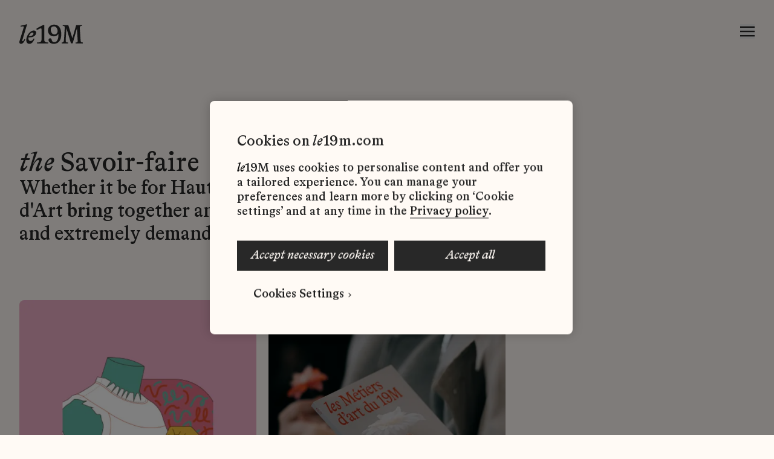

--- FILE ---
content_type: text/html; charset=UTF-8
request_url: https://www.le19m.com/en/savoir-faire
body_size: 11349
content:
<!DOCTYPE html>
<html lang="en">

<head>
    
    <meta charset="utf-8">
<meta name="viewport" content="width=device-width, initial-scale=1">
<title>the Savoir-faire — le19M</title>
<meta name="description" content="Whether it be for Haute Couture or Ready-to-Wear, the Métiers d&#039;Art bring together an impressive number of complementary and extremely demanding specialties.">
<meta name="csrf-token" content="HjlBOEv0o5jNNXY1NMUnDbbc20wwLkYPi0T6LnDJ">
<meta property="og:type" content="website">
<meta property="og:site_name" content="le19M">
<meta property="og:url" content="https://www.le19m.com/en/savoir-faire">
<meta property="og:locale" content="en">
<meta property="og:title" content="the Savoir-faire — le19M">
<meta property="og:description" content="Whether it be for Haute Couture or Ready-to-Wear, the Métiers d'Art bring together an impressive number of complementary and extremely demanding specialties.">
<meta property="og:image" content="https://www.le19m.com/cover.png">
<meta name="twitter:card" content="summary">
<meta name="twitter:site" content="meta_tags.twitter_site">
<meta name="twitter:creator" content="SEO default author">
<meta name="twitter:title" content="the Savoir-faire — le19M">
<meta name="twitter:description" content="Whether it be for Haute Couture or Ready-to-Wear, the Métiers d'Art bring together an impressive number of complementary and extremely demanding specialties.">
<meta name="twitter:image" content="https://www.le19m.com/cover.png">
    <link href="https://www.le19m.com/favicon.ico"
      rel="icon" />
<link href="https://www.le19m.com/apple-touch-icon.png"
      rel="apple-touch-icon"
      sizes="180x180" />
<link type="image/png"
      href="https://www.le19m.com/favicon-32x32.png"
      rel="icon"
      sizes="32x32" />
<link type="image/png"
      href="https://www.le19m.com/favicon-16x16.png"
      rel="icon"
      sizes="16x16" />
<link href="https://www.le19m.com/site.webmanifest"
      crossorigin="use-credentials"
      rel="manifest" />
<link type="text/plain"
      href="https://www.le19m.com/humans.txt"
      rel="author" />
        <link type="font/woff2" href="https://www.le19m.com/build/assets/BradfordLL-Bold-B32E7lxC.woff2" rel="preload"
              as="font" crossorigin="">
        <link type="font/woff2" href="https://www.le19m.com/build/assets/BradfordLL-BoldItalic-CVysi4cC.woff2"
              rel="preload" as="font" crossorigin="">
        <link type="font/woff2" href="https://www.le19m.com/build/assets/BradfordLL-Medium-BsQ80MFJ.woff2"
              rel="preload" as="font" crossorigin="">
        <link type="font/woff2" href="https://www.le19m.com/build/assets/BradfordLL-MediumItalic-BejL3leo.woff2"
              rel="preload" as="font" crossorigin="">

<!-- Styles -->
<link rel="preload" as="style" href="https://www.le19m.com/build/assets/app-BqIc37aB.css" nonce="Ou0fiXW3MBWBo8mk5bwnbvstevZfQpLX" /><link rel="stylesheet" href="https://www.le19m.com/build/assets/app-BqIc37aB.css" nonce="Ou0fiXW3MBWBo8mk5bwnbvstevZfQpLX" />
<!-- Tracking -->

<script>
        window.gtmID = "GTM-5GM6MLK";
        window.dataLayer = window.dataLayer || [];
    </script>
    <!-- Google Tag Manager -->
    <script>
        (function(w, d, s, l, i) {
            w[l] = w[l] || [];
            w[l].push({
                'gtm.start': new Date().getTime(),
                event: 'gtm.js'
            });
            var f = d.getElementsByTagName(s)[0],
                j = d.createElement(s),
                dl = l != 'dataLayer' ? '&l=' + l : '';
            j.async = true;
            j.src =
                'https://www.googletagmanager.com/gtm.js?id=' + i + dl;
            f.parentNode.insertBefore(j, f);
        })(window, document, 'script', 'dataLayer', 'GTM-5GM6MLK');
    </script>
    <!-- End Google Tag Manager -->
    </head>

<body class="page-les-savoir-faire flex flex-col min-h-screen">
            <!-- Google Tag Manager (noscript) -->
        <noscript><iframe src="https://www.googletagmanager.com/ns.html?id=GTM-5GM6MLK"
                    style="display:none;visibility:hidden"
                    height="0"
                    width="0"></iframe></noscript>
        <!-- End Google Tag Manager (noscript) -->
        <a class="flex items-center f-body-02 effect-color effect-focus disabled:cursor-not-allowed aria-disabled:cursor-not-allowed gap-x-10 px-20 py-12 bg-tertiary rounded-sm effect-opacity hover:opacity-80 w-fit absolute left-[-99999px] top-20 z-99999 focus:left-20"
                      href="#main"                      >
    
    
            <span class="">Skip to main content</span>
    
    
        </a>

    <div class=" flex flex-grow flex-col"
         id="pjax-wrapper"
         >
        <header data-behavior="Header"
        class="z-9999 h-safe-screen max-h-header effect-header absolute group top-0 flex w-full bg-primary dark-mode:bg-dark-primary dark-mode:text-inverse pt-20 lg:pt-40">
    <div class="container flex h-full flex-col">
        <div class="flex">
            <div class="w-[77px] shrink-0 overflow-hidden lg:w-[105px]">
                <a class="effect-focus xl:focus:text-accent flex items-center"
   href="https://www.le19m.com/en"
   title="le19M">
    <span class="inline-flex">
        <svg class="h-full w-full"
     width="147"
     height="46"
     viewBox="0 0 147 46"
     fill="none"
     xmlns="http://www.w3.org/2000/svg">
    <path d="M21.9485 28.016C23.4377 23.579 26.794 19.3251 30.3347 19.3251C31.824 19.3251 32.6352 20.1895 32.6352 21.6075C32.6309 24.3795 29.6523 27.8329 21.9485 28.016ZM23.4978 45.4615C29.7725 45.4615 33.8111 37.5116 34.9914 33.8709L33.1888 33.1939C31.0129 37.5712 28.1545 38.8061 25.6695 38.8061C23.3734 38.8061 21.0086 37.205 21.0086 32.9511C21.0086 32.0867 21.0729 31.2862 21.2575 30.4857C21.9442 30.5453 22.5622 30.5453 23.2489 30.5453C31.4463 30.5453 38.8412 26.7257 38.8412 19.5721C38.8412 17.1066 37.4721 14.5773 33.3133 14.5773C25.4206 14.5773 15.9785 25.8571 15.9785 36.5833C15.9828 42.2594 18.5923 45.4615 23.4978 45.4615Z"
          fill="currentColor" />
    <path d="M3.72532 45.4615C8.32189 45.4615 10.8712 40.8372 13.7296 35.3527L11.8026 34.4883C10.3734 36.9538 9.00858 39.2958 7.45494 39.2958C6.897 39.2958 6.58369 38.9892 6.58369 38.3717C6.58369 37.9417 6.897 36.8303 7.14163 36.0298L14.5966 11.3113C15.588 7.85793 17.3906 2.30958 18.2618 0.461548H16.3991L3.16738 3.66793L2.60945 5.76293L6.83262 5.20937C7.5794 5.08588 8.20172 5.02627 8.69528 5.02627C9.87554 5.02627 10.3133 5.70331 10.3133 6.38036C10.3133 6.8743 10.1888 7.49173 9.75537 8.72233L0.682405 38.1886C0.124465 39.9132 0 41.0246 0 41.7016C0 43.8605 1.30472 45.4615 3.72532 45.4615Z"
          fill="currentColor" />
    <path d="M79.8754 45.4615C90.3132 45.4615 97.0857 37.2646 97.0857 23.7024C97.0857 8.29221 90.3132 1.07892 80.6823 1.07892C73.5964 1.07892 66.2703 5.57977 66.2703 14.7646C66.2703 22.0375 71.3003 28.1436 80.1887 28.1436C84.8454 28.1436 89.0728 25.4312 90.3776 21.7351C90.4376 22.7826 90.502 23.8898 90.502 25.1246C90.502 34.3094 87.3303 41.5823 81.0557 41.5823C76.8282 41.5823 75.1544 38.376 74.7166 35.9105C74.4033 34.2456 73.3475 32.6445 71.3003 32.6445C68.8153 32.6445 67.575 34.3733 67.575 36.5279C67.575 41.148 72.6093 45.4615 79.8754 45.4615ZM81.369 23.7024C75.0299 23.7024 72.6737 16.9831 72.6737 12.7931C72.6737 8.41569 74.9097 5.02621 80.0685 5.02621C86.0943 5.02621 88.5192 11.3751 88.5192 15.9994C88.5149 19.8829 86.1544 23.7024 81.369 23.7024Z"
          fill="currentColor" />
    <path d="M66.7984 44.6014V42.2594H65.7297C60.4035 42.2594 58.0258 40.5945 57.7211 36.6259C57.7039 36.3491 57.6911 36.0596 57.6911 35.7573V1.69641H55.455C52.97 3.11437 45.2018 7.05741 39.7383 9.76984V13.8577L47.94 10.0338C48.4979 9.78687 49.0559 9.60378 49.6181 9.60378C50.7984 9.60378 51.2962 10.2808 51.2962 11.6988V35.7232H51.2791C51.2791 40.3475 48.8327 42.2594 42.867 42.2594H40.94V44.6014H41.1074H66.5795H66.7984Z"
          fill="currentColor" />
    <path d="M97.9099 44.6014H112.768V42.3233H111.524C107.858 42.3233 107.052 40.8457 107.296 36.7749L108.91 9.09705L119.537 44.3587H123.511L133.391 9.53137L135.069 37.7032C135.253 41.0927 134.884 42.3276 131.403 42.3276H130.099V44.6057H147V42.3276H146.442C142.403 42.3276 141.97 40.2922 141.721 36.2256L139.918 8.05381C139.734 5.34137 140.85 4.22999 144.146 4.22999H144.953V1.94763H131.657L122.773 32.3976L113.266 1.94763H100.403V4.22999H101.21C105 4.22999 105.313 5.58834 105 10.1488L103.386 36.2256C103.202 39.679 102.142 42.3276 98.9142 42.3276H97.9099V44.6014Z"
          fill="currentColor" />
</svg>
    </span>
</a>
            </div>

            
            <nav class="w-full xl:hidden">
                <ul class="flex w-full justify-end">
    <li>
        <button data-header-show="data-header-show" aria-label="Menu" aria-expanded="false" aria-haspopup="true" aria-controls="menu-popup" class="flex items-center f-body-02 effect-color effect-focus disabled:cursor-not-allowed aria-disabled:cursor-not-allowed gap-x-10 p-0 text-current !first:mr-0"
                                          >
    
    
    
            <svg width="24"
     height="24"
     fill="none"
      class=""
         viewBox="0 0 24 24"
             aria-hidden="true" >
    <use xlink:href="#menu-24"></use>
</svg>
    
        </button>
        <button class="items-center f-body-02 effect-color effect-focus disabled:cursor-not-allowed aria-disabled:cursor-not-allowed gap-x-10 p-0 text-current !first:mr-0 hidden" data-header-hide="data-header-hide" aria-label="Menu" aria-expanded="false" aria-haspopup="true" aria-controls="menu-popup"
                                          >
    
    
    
            <svg width="24"
     height="24"
     fill="none"
      class=""
         viewBox="0 0 24 24"
             aria-hidden="true" >
    <use xlink:href="#menu-close-24"></use>
</svg>
    
        </button>
    </li>
</ul>
            </nav>

            
            <nav class="hidden w-full items-start xl:flex">
                <ul class="flex w-full justify-end gap-16 xl:gap-20">
                        <li>
                <a data-track-menu="la vocation"
                   href="https://www.le19m.com/en/vocation"
                   class="f-ui-01 inline-flex items-center gap-20 underline-thickness-1 effect-underline underline-offset-6 decoration-transparent hover:decoration-primary hover:dark-mode:decoration-inverse">
                    <span><i>the</i> Vocation</span>
                </a>
            </li>
                                <li>
                <a data-track-menu="les savoir-faire"
                   href="https://www.le19m.com/en/savoir-faire"
                   class="f-ui-01 inline-flex items-center gap-20 underline-thickness-1 effect-underline underline-offset-6 decoration-transparent hover:decoration-primary hover:dark-mode:decoration-inverse !decoration-primary dark-mode:!decoration-inverse">
                    <span><i>the</i> Savoir-faire</span>
                </a>
            </li>
                                <li>
                <a data-track-menu="les maisons"
                   href="https://www.le19m.com/en/maisons"
                   class="f-ui-01 inline-flex items-center gap-20 underline-thickness-1 effect-underline underline-offset-6 decoration-transparent hover:decoration-primary hover:dark-mode:decoration-inverse">
                    <span><i>the</i> Maisons</span>
                </a>
            </li>
                                <li>|</li>
                                <li>
                <a data-track-menu="la galerie"
                   href="https://www.le19m.com/en/galerie"
                   class="f-ui-01 inline-flex items-center gap-20 underline-thickness-1 effect-underline underline-offset-6 decoration-transparent hover:decoration-primary hover:dark-mode:decoration-inverse">
                    <span><i>la</i> Galerie</span>
                </a>
            </li>
                                <li>
                <a data-track-menu="le cafe"
                   href="https://www.le19m.com/en/galerie/le-cafe"
                   class="f-ui-01 inline-flex items-center gap-20 underline-thickness-1 effect-underline underline-offset-6 decoration-transparent hover:decoration-primary hover:dark-mode:decoration-inverse">
                    <span><i>le</i> Café</span>
                </a>
            </li>
                                <li>
                <a data-track-menu="agenda"
                   href="https://www.le19m.com/en/agenda?location=paris"
                   class="f-ui-01 inline-flex items-center gap-20 underline-thickness-1 effect-underline underline-offset-6 decoration-transparent hover:decoration-primary hover:dark-mode:decoration-inverse">
                    <span>Programme</span>
                </a>
            </li>
                                <li>
                <a data-track-menu="infos pratiques"
                   href="https://www.le19m.com/en/info-pratiques"
                   class="f-ui-01 inline-flex items-center gap-20 underline-thickness-1 effect-underline underline-offset-6 decoration-transparent hover:decoration-primary hover:dark-mode:decoration-inverse">
                    <span>Practical information</span>
                </a>
            </li>
            </ul>
            </nav>
        </div>

        
        <nav id="menu-popup"
             data-header-menu
             aria-hidden="true"
             class="effect-menu aria-hidden:effect-menu-hidden flex h-full flex-col justify-between xl:hidden breakout">
            <div class="container">
                <ul class="mt-80 flex flex-col gap-20 pt-[14px]">
                        <li>
                <a class="effect-focus f-heading-01 inline-flex items-center"
                   href="https://www.le19m.com/en/vocation">
                    <span><i>the</i> Vocation</span>
                </a>
            </li>
                                <li>
                <a class="effect-focus f-heading-01 inline-flex items-center"
                   href="https://www.le19m.com/en/savoir-faire">
                    <span><i>the</i> Savoir-faire</span>
                </a>
            </li>
                                <li>
                <a class="effect-focus f-heading-01 inline-flex items-center"
                   href="https://www.le19m.com/en/maisons">
                    <span><i>the</i> Maisons</span>
                </a>
            </li>
                                <li>—</li>
                                <li>
                <a class="effect-focus f-heading-01 inline-flex items-center"
                   href="https://www.le19m.com/en/galerie">
                    <span><i>la</i> Galerie</span>
                </a>
            </li>
                                <li>
                <a class="effect-focus f-heading-01 inline-flex items-center"
                   href="https://www.le19m.com/en/galerie/le-cafe">
                    <span><i>le</i> Café</span>
                </a>
            </li>
                                <li>
                <a class="effect-focus f-heading-01 inline-flex items-center"
                   href="https://www.le19m.com/en/agenda?location=paris">
                    <span>Programme</span>
                </a>
            </li>
                                <li>
                <a class="effect-focus f-heading-01 inline-flex items-center"
                   href="https://www.le19m.com/en/info-pratiques">
                    <span>Practical information</span>
                </a>
            </li>
            </ul>

            </div>
        </nav>
    </div>
</header>
        <div class="transition-page flex h-full flex-grow flex-col">
            <main class="flex flex-col flex-grow mt-header"
                  id="main"
                  data-page-category-1="les savoir-faire" >
                    <header class="container pt-80 space-y-40 pb-10">
    <div class="h-24"></div>
    <div class="flex flex-col gap-y-20 lg:w-9-cols">
                    <h1 class="f-heading-01 text-balance"><em>the</em> Savoir-faire</h1>
                            <div class="wysiwyg wysiwyg--expressive">
    <p class="text-balance">
                    Whether it be for Haute Couture or Ready-to-Wear, the Métiers d'Art bring together an impressive number of complementary and extremely demanding specialties.
                </p>
</div>
            </div>
        </header>
    <div
                     class="block-el effect-hidden-reveal data-[reveal]:effect-show-reveal mt-40 lg:mt-80" data-behavior="AnimationReveal" data-track-label="les_savoir-faire_le19m">
    <div class="container">
        <div class="-mx-gutter -my-gutter overflow-hidden"
     >
    <div class="container mx-gutter my-gutter">
        <div data-behavior="Carousel"
     data-Carousel-configuration="default"
     data-carousel-loop="true" aria-labelledby="" class="container">
    <div class="flex flex-nowrap  swiper-wrapper">
                    <div class="h-auto w-8-cols lg:w-4-cols xl:w-4-cols  swiper-slide">
                <article class="effect-hover-shadow group relative flex w-full h-full flex-col rounded-sm dark-mode:bg-dark-secondary bg-tertiary after:rounded-sm">
    <div class="aspect-1/1 overflow-hidden rounded-t-sm">
        <img src="https://res.cloudinary.com/apac-clienteling/image/upload/s--GcWyevFM--/c_crop,h_400,w_400,x_0,y_0/c_scale,w_400/f_auto/q_auto/v1/LE19M/PRD/ad321c05-8aee-4a0d-9944-d290de565160/frame-1.jpg?_a=BAAAV6E0"
     alt="Frame 1"
     loading="lazy"
     class="h-full w-full object-cover"
      srcset="https://res.cloudinary.com/apac-clienteling/image/upload/s--p37T8utg--/c_crop,h_400,w_400,x_0,y_0/c_scale,w_250/f_auto/q_auto/v1/LE19M/PRD/ad321c05-8aee-4a0d-9944-d290de565160/frame-1.jpg?_a=BAAAV6E0 250w, https://res.cloudinary.com/apac-clienteling/image/upload/s--A4zZ0e7Y--/c_crop,h_400,w_400,x_0,y_0/c_scale,w_500/f_auto/q_auto/v1/LE19M/PRD/ad321c05-8aee-4a0d-9944-d290de565160/frame-1.jpg?_a=BAAAV6E0 500w, https://res.cloudinary.com/apac-clienteling/image/upload/s--CUWZ_MXS--/c_crop,h_400,w_400,x_0,y_0/c_scale,w_750/f_auto/q_auto/v1/LE19M/PRD/ad321c05-8aee-4a0d-9944-d290de565160/frame-1.jpg?_a=BAAAV6E0 750w, https://res.cloudinary.com/apac-clienteling/image/upload/s--RekwuZ2a--/c_crop,h_400,w_400,x_0,y_0/c_scale,w_1000/f_auto/q_auto/v1/LE19M/PRD/ad321c05-8aee-4a0d-9944-d290de565160/frame-1.jpg?_a=BAAAV6E0 1000w"       width="400"       height="400"       sizes="(min-width: 900px) 33vw, 75vw"  />
                </div>
    <a data-track-push="data-track-push" class="before:absolute before:inset-0 before:content-[''] before:z-1 focus:outline-none"
                      href="https://www.le19m.com/en/savoir-faire/metiers"                      >
    <h3 class="f-body-02 px-10 pb-20 pt-16"><i>les</i> Métiers</h3>
    </a>
    </article>
                </div>
                    <div class="h-auto w-8-cols lg:w-4-cols xl:w-4-cols  swiper-slide">
                <article class="effect-hover-shadow group relative flex w-full h-full flex-col rounded-sm dark-mode:bg-dark-secondary bg-tertiary after:rounded-sm">
    <div class="aspect-1/1 overflow-hidden rounded-t-sm">
        <img src="https://res.cloudinary.com/apac-clienteling/image/upload/s--nPcmgmJF--/c_crop,h_3545,w_3543,x_585,y_0/c_scale,w_1000/f_auto/q_auto/v1/LE19M/PRD/ba9b2740-821e-4f6a-a5d5-43031fafcf3b/mains-davenir-ateliers-et-maisons-alix-marnat-23-07101.jpg?_a=BAAAV6E0"
     alt="Mains d&#039;avenir   Ateliers et maisons   Alix Marnat   23 0710(1)"
     loading="lazy"
     class="h-full w-full object-cover"
      srcset="https://res.cloudinary.com/apac-clienteling/image/upload/s--6_JfSwk_--/c_crop,h_3545,w_3543,x_585,y_0/c_scale,w_250/f_auto/q_auto/v1/LE19M/PRD/ba9b2740-821e-4f6a-a5d5-43031fafcf3b/mains-davenir-ateliers-et-maisons-alix-marnat-23-07101.jpg?_a=BAAAV6E0 250w, https://res.cloudinary.com/apac-clienteling/image/upload/s--sfD7M-0v--/c_crop,h_3545,w_3543,x_585,y_0/c_scale,w_500/f_auto/q_auto/v1/LE19M/PRD/ba9b2740-821e-4f6a-a5d5-43031fafcf3b/mains-davenir-ateliers-et-maisons-alix-marnat-23-07101.jpg?_a=BAAAV6E0 500w, https://res.cloudinary.com/apac-clienteling/image/upload/s--QD74ag1N--/c_crop,h_3545,w_3543,x_585,y_0/c_scale,w_750/f_auto/q_auto/v1/LE19M/PRD/ba9b2740-821e-4f6a-a5d5-43031fafcf3b/mains-davenir-ateliers-et-maisons-alix-marnat-23-07101.jpg?_a=BAAAV6E0 750w, https://res.cloudinary.com/apac-clienteling/image/upload/s--nPcmgmJF--/c_crop,h_3545,w_3543,x_585,y_0/c_scale,w_1000/f_auto/q_auto/v1/LE19M/PRD/ba9b2740-821e-4f6a-a5d5-43031fafcf3b/mains-davenir-ateliers-et-maisons-alix-marnat-23-07101.jpg?_a=BAAAV6E0 1000w, https://res.cloudinary.com/apac-clienteling/image/upload/s--FUUxkSfW--/c_crop,h_3545,w_3543,x_585,y_0/c_scale,w_1250/f_auto/q_auto/v1/LE19M/PRD/ba9b2740-821e-4f6a-a5d5-43031fafcf3b/mains-davenir-ateliers-et-maisons-alix-marnat-23-07101.jpg?_a=BAAAV6E0 1250w, https://res.cloudinary.com/apac-clienteling/image/upload/s--gKUemS1g--/c_crop,h_3545,w_3543,x_585,y_0/c_scale,w_1500/f_auto/q_auto/v1/LE19M/PRD/ba9b2740-821e-4f6a-a5d5-43031fafcf3b/mains-davenir-ateliers-et-maisons-alix-marnat-23-07101.jpg?_a=BAAAV6E0 1500w, https://res.cloudinary.com/apac-clienteling/image/upload/s--thr5Ecjh--/c_crop,h_3545,w_3543,x_585,y_0/c_scale,w_2000/f_auto/q_auto/v1/LE19M/PRD/ba9b2740-821e-4f6a-a5d5-43031fafcf3b/mains-davenir-ateliers-et-maisons-alix-marnat-23-07101.jpg?_a=BAAAV6E0 2000w, https://res.cloudinary.com/apac-clienteling/image/upload/s--O67sPHs0--/c_crop,h_3545,w_3543,x_585,y_0/c_scale,w_2500/f_auto/q_auto/v1/LE19M/PRD/ba9b2740-821e-4f6a-a5d5-43031fafcf3b/mains-davenir-ateliers-et-maisons-alix-marnat-23-07101.jpg?_a=BAAAV6E0 2500w"       width="1000"       height="1000"       sizes="(min-width: 900px) 33vw, 75vw"  />
                </div>
    <a data-track-push="data-track-push" class="before:absolute before:inset-0 before:content-[''] before:z-1 focus:outline-none"
                      href="https://www.le19m.com/en/savoir-faire/mains-d-avenir"                      >
    <h3 class="f-body-02 px-10 pb-20 pt-16">Mains d’Avenir</h3>
    </a>
    </article>
                </div>
                </div>
                    <div class="swiper-footer mt-40 flex justify-end items-center w-full h-40">
                                                            <div class="flex space-x-10 items-center">
                            <button class="f-body-02 effect-color effect-focus disabled:cursor-not-allowed aria-disabled:cursor-not-allowed gap-x-10 italic bg-primary border hover:border-primary dark-mode:bg-dark-primary disabled:border-tertiary aria-disabled:text-secondary disabled:text-secondary aria-disabled:border-tertiary disabled:hover:border-tertiary aria-disabled:hover:bg-primary disabled:hover:bg-primary !first:mr-0 swiper-prev-btn flex items-center border-none p-0 w-40 h-40 after:rounded-full rounded-full effect-hover-shadow-accent relative dark-mode:hover:bg-dark-primary dark-mode:hover:text-inverse hover:bg-primary hover:text-primary" aria-label="Previous slide"
                                          >
    
    
    
            <svg width="40"
     height="40"
     fill="none"
      class=""
         viewBox="0 0 40 40"
             aria-hidden="true" >
    <use xlink:href="#arrow-circle-left-40"></use>
</svg>
    
        </button>
                            <button class="f-body-02 effect-color effect-focus disabled:cursor-not-allowed aria-disabled:cursor-not-allowed gap-x-10 italic bg-primary border hover:border-primary dark-mode:bg-dark-primary disabled:border-tertiary aria-disabled:text-secondary disabled:text-secondary aria-disabled:border-tertiary disabled:hover:border-tertiary aria-disabled:hover:bg-primary disabled:hover:bg-primary !first:mr-0 swiper-next-btn flex items-center border-none p-0 w-40 h-40 after:rounded-full rounded-full effect-hover-shadow-accent relative dark-mode:hover:bg-dark-primary dark-mode:hover:text-inverse hover:bg-primary hover:text-primary" aria-label="Next slide"
                                          >
    
    
    
            <svg width="40"
     height="40"
     fill="none"
      class=""
         viewBox="0 0 40 40"
             aria-hidden="true" >
    <use xlink:href="#arrow-circle-right-40"></use>
</svg>
    
        </button>
                        </div>
                                                                    
            </div>
        </div>
    </div>
</div>
    </div>
    </div>

            <div
                     class="block-el block-el-separator effect-hidden-reveal data-[reveal]:effect-show-reveal mt-80" data-behavior="AnimationReveal">
    <hr />
    </div>
<div
     class="sticky -top-0 mt-20 pt-20 pb-20 z-99 bg-primary section-nav dark-mode:bg-dark-primary">
    <div class="lg:container">
        <div class="breakout lg:breakout-reset">
            <nav class="full-bleed-scroller scrollbar-none lg:after:hidden lg:before:hidden">
                <ul class="flex items-center gap-x-10">
                                                                        <li class="">
                                <a class="flex items-center f-body-02 effect-color effect-focus disabled:cursor-not-allowed aria-disabled:cursor-not-allowed gap-x-10 px-20 py-12 bg-primary border hover:border-primary hover:bg-secondary hover:text-inverse hover:dark-mode:text-primary hover:dark-mode:bg-primary dark-mode:bg-dark-primary disabled:border-tertiary aria-disabled:text-secondary disabled:text-secondary aria-disabled:border-tertiary disabled:hover:border-tertiary aria-disabled:hover:bg-primary disabled:hover:bg-primary w-fit whitespace-nowrap not-italic" data-track-cta="l&#039;École"
                      href="#lecole"                      >
    
    
            <span class="">l'École</span>
    
    
        </a>
                            </li>
                                                            </ul>
            </nav>
        </div>
    </div>
</div>
        <div class="blocks blocks-no-first-section-border">
    <section
                     class="block-el block-el-section effect-hidden-reveal data-[reveal]:effect-show-reveal" data-behavior="AnimationReveal" id="lecole">
    <div
                     class="block-el block-el-title effect-hidden-reveal data-[reveal]:effect-show-reveal container stroke-full-primary dark-mode:stroke-full-inverse stroke-full-top pt-80" data-behavior="AnimationReveal">
    <h2 class="f-heading-02 text-balance w-10-cols lg:w-6-cols xl:w-5-cols"><em>l'</em>École Lesage</h2>
    </div>
                <div class="blocks blocks-section-content mt-40">
    <div
                     class="block-el block-el-focus effect-hidden-reveal data-[reveal]:effect-show-reveal container" data-behavior="AnimationReveal">
    <div class="lg:flex space-y-40 lg:space-y-0 container">
                    <figure class="flex flex-col w-full lg:w-6-cols">
                    <div class="flex w-full overflow-hidden rounded-sm bg-cover bg-no-repeat"
                 style="background-image: url('[data-uri]');
              aspect-ratio: 1000 / 1000">
                <img src="https://res.cloudinary.com/apac-clienteling/image/upload/s--_9VB0HwK--/c_crop,h_1333,w_1333,x_350,y_0/c_scale,w_1000/f_auto/q_auto/v1/LE19M/PRD/4b9e42e8-8746-40ee-bfb9-c4be9d398b24/-e6a2205.jpg?_a=BAAAV6E0"
     alt=" E6A2205"
     loading="lazy"
     class="w-full"
      srcset="https://res.cloudinary.com/apac-clienteling/image/upload/s--IGLKU2_o--/c_crop,h_1333,w_1333,x_350,y_0/c_scale,w_250/f_auto/q_auto/v1/LE19M/PRD/4b9e42e8-8746-40ee-bfb9-c4be9d398b24/-e6a2205.jpg?_a=BAAAV6E0 250w, https://res.cloudinary.com/apac-clienteling/image/upload/s--G8Pa92AE--/c_crop,h_1333,w_1333,x_350,y_0/c_scale,w_500/f_auto/q_auto/v1/LE19M/PRD/4b9e42e8-8746-40ee-bfb9-c4be9d398b24/-e6a2205.jpg?_a=BAAAV6E0 500w, https://res.cloudinary.com/apac-clienteling/image/upload/s--ImqGvYO---/c_crop,h_1333,w_1333,x_350,y_0/c_scale,w_750/f_auto/q_auto/v1/LE19M/PRD/4b9e42e8-8746-40ee-bfb9-c4be9d398b24/-e6a2205.jpg?_a=BAAAV6E0 750w, https://res.cloudinary.com/apac-clienteling/image/upload/s--_9VB0HwK--/c_crop,h_1333,w_1333,x_350,y_0/c_scale,w_1000/f_auto/q_auto/v1/LE19M/PRD/4b9e42e8-8746-40ee-bfb9-c4be9d398b24/-e6a2205.jpg?_a=BAAAV6E0 1000w, https://res.cloudinary.com/apac-clienteling/image/upload/s--dtcMU35K--/c_crop,h_1333,w_1333,x_350,y_0/c_scale,w_1250/f_auto/q_auto/v1/LE19M/PRD/4b9e42e8-8746-40ee-bfb9-c4be9d398b24/-e6a2205.jpg?_a=BAAAV6E0 1250w, https://res.cloudinary.com/apac-clienteling/image/upload/s--7uYh-QWX--/c_crop,h_1333,w_1333,x_350,y_0/c_scale,w_1500/f_auto/q_auto/v1/LE19M/PRD/4b9e42e8-8746-40ee-bfb9-c4be9d398b24/-e6a2205.jpg?_a=BAAAV6E0 1500w, https://res.cloudinary.com/apac-clienteling/image/upload/s--uCLRq8qN--/c_crop,h_1333,w_1333,x_350,y_0/c_scale,w_2000/f_auto/q_auto/v1/LE19M/PRD/4b9e42e8-8746-40ee-bfb9-c4be9d398b24/-e6a2205.jpg?_a=BAAAV6E0 2000w, https://res.cloudinary.com/apac-clienteling/image/upload/s--xbgDtI82--/c_crop,h_1333,w_1333,x_350,y_0/c_scale,w_2500/f_auto/q_auto/v1/LE19M/PRD/4b9e42e8-8746-40ee-bfb9-c4be9d398b24/-e6a2205.jpg?_a=BAAAV6E0 2500w"       width="1000"       height="1000"       sizes="(min-width: 900px) 30vw, 75vw"  />
                        </div>
                            </figure>
        <div class="space-y-40 lg:w-5-cols lg:pl-gutter">
                                    <div class="wysiwyg">
    <p>Ecole Lesage provides a wide range of training courses for both beginner and experienced embroiderers; for passionate enthusiasts and professionals seeking out training recognised by leading luxury and fashion&nbsp;houses.</p>
</div>
                                    <a data-track-cta="Find out more" class="flex items-center f-body-02 effect-color effect-focus disabled:cursor-not-allowed aria-disabled:cursor-not-allowed gap-x-10 px-20 py-12 italic bg-primary border hover:border-primary hover:bg-secondary hover:text-inverse hover:dark-mode:text-primary hover:dark-mode:bg-primary dark-mode:bg-dark-primary disabled:border-tertiary aria-disabled:text-secondary disabled:text-secondary aria-disabled:border-tertiary disabled:hover:border-tertiary aria-disabled:hover:bg-primary disabled:hover:bg-primary w-fit"
                      href="https://www.le19m.com/en/savoir-faire/ecole-lesage"                      >
    
    
            <span class="">Find out more</span>
    
    
        </a>
            </div>
</div>
    </div>
</div>
    </section>
<section
                     class="block-el block-el-section effect-hidden-reveal data-[reveal]:effect-show-reveal" data-behavior="AnimationReveal" id="">
    <div class="blocks blocks-section-content mt-0">
    <div
                     class="block-el block-el-btn-section effect-hidden-reveal data-[reveal]:effect-show-reveal container" data-behavior="AnimationReveal">
    <div class="flex flex-col flex-wrap items-end justify-end gap-10 md:flex-row">
                                                </div>
    </div>
</div>
    </section>
<section
                     class="block-el block-el-section effect-hidden-reveal data-[reveal]:effect-show-reveal" data-behavior="AnimationReveal" id="">
    <div class="blocks blocks-section-content mt-0">
    <div
                     class="block-el block-el-btn-section effect-hidden-reveal data-[reveal]:effect-show-reveal container" data-behavior="AnimationReveal">
    <div class="flex flex-col flex-wrap items-end justify-end gap-10 md:flex-row">
                                                </div>
    </div>
</div>
    </section>
<section
                     class="block-el block-el-section effect-hidden-reveal data-[reveal]:effect-show-reveal" data-behavior="AnimationReveal" id="maisons">
    <div
                     class="block-el block-el-title effect-hidden-reveal data-[reveal]:effect-show-reveal container stroke-full-primary dark-mode:stroke-full-inverse stroke-full-top pt-80" data-behavior="AnimationReveal">
    <h2 class="f-heading-02 text-balance w-10-cols lg:w-6-cols xl:w-5-cols"><em>the</em> Maisons</h2>
    </div>
                <div class="blocks blocks-section-content mt-40">
    <div
                     class="block-el block-el-video effect-hidden-reveal data-[reveal]:effect-show-reveal container" data-behavior="AnimationReveal">
    <div class="">
            <div >
                            <figure class="flex flex-col">
                            <div data-behavior="VideoBackground"
         class="relative h-full group flex w-full overflow-hidden rounded-sm aspect-16/9"
         data-VideoBackground-text-pause="Pause"
                                      data-VideoBackground-text-play="Play"
                                      data-VideoBackground-text-mute="Mute"
                                      data-VideoBackground-text-unmute="unmute">
        <div class="relative h-full w-full">
            <div class="absolute bottom-12 right-12 z-10 flex gap-8 pointer-fine:opacity-0 effect-opacity group-hover:!opacity-100 focus-within:!opacity-100">
                
                <button class="f-body-02 effect-color effect-focus disabled:cursor-not-allowed aria-disabled:cursor-not-allowed gap-x-10 bg-tertiary effect-opacity hover:opacity-80 !first:mr-0 pointer-fine p-10 rounded !w-40 !h-40 flex justify-center items-center [&amp;_svg]:w-20 [&amp;_svg]:h-20" data-VideoBackground-pause="" aria-label="Pause"
                                          >
    
    
            <span class=""><svg width="20"
     height="20"
     fill="none"
      class="hidden" data-VideoBackground-icon-play="data-VideoBackground-icon-play"
         viewBox="0 0 20 20"
             aria-hidden="true" >
    <use xlink:href="#play-20"></use>
</svg>
                    <svg width="20"
     height="20"
     fill="none"
      data-VideoBackground-icon-pause="data-VideoBackground-icon-pause" class=""
         viewBox="0 0 20 20"
             aria-hidden="true" >
    <use xlink:href="#pause-20"></use>
</svg></span>
    
    
        </button>
            </div>

            <video class=" w-full h-full"
                   data-VideoBackground-player=""
                   playsinline
                   autoplay
                   loop
                   muted>
                                    <source src="https://res.cloudinary.com/apac-clienteling/raw/upload/s--Ss8gE59n--/v1/LE19M/PRD/110d20ee-9fc9-4200-8377-203c6e8e76de/01_TEASER-V2-20SEC.mp4?_a=BAAAV6E0">
                            </video>
        </div>
        
    </div>
                    </figure>
                    </div>
        </div>
    </div>
</div>
    </section>
</div>

            <div
                     class="block-el block-el-listing-hover effect-hidden-reveal data-[reveal]:effect-show-reveal mt-40 lg:mt-80" data-behavior="AnimationReveal">
    <ul class="align-center container flex flex-col items-center justify-center">
                                    <li class="group relative">
                    <a class="inline-flex items-center gap-8 effect-color effect-underline no-underline f-heading-01 relative justify-center py-10"
                      href="https://www.le19m.com/en/maisons/atelier-montex"                      >
    
    
            <span class=""><span class="peer">Atelier Montex</span></span>
    
    
        </a>
                                                                    <div
                             class="effect-hidden-fade listing-hover-img group-media-hover:effect-show-fade-no-pointer pointer-events-none invisible absolute top-1/2 z-99 hidden w-[250px] -translate-y-1/2 translate-x-full transform transform overflow-hidden rounded-sm bg-white group-media-hover:opacity-100 md:block">
                            <img src="https://res.cloudinary.com/apac-clienteling/image/upload/s--u0HkL1C5--/c_crop,h_640,w_640,x_0,y_0/c_scale,w_640/f_auto/q_auto/v1/LE19M/PRD/da11624e-becd-4947-9e92-f43eeb890bb4/logo-montex.png?_a=BAAAV6E0"
     alt="LOGO MONTEX"
     loading="lazy"
     class="w-full"
      srcset="https://res.cloudinary.com/apac-clienteling/image/upload/s--pTWGp1n5--/c_crop,h_640,w_640,x_0,y_0/c_scale,w_250/f_auto/q_auto/v1/LE19M/PRD/da11624e-becd-4947-9e92-f43eeb890bb4/logo-montex.png?_a=BAAAV6E0 250w, https://res.cloudinary.com/apac-clienteling/image/upload/s--Ne6Nfted--/c_crop,h_640,w_640,x_0,y_0/c_scale,w_500/f_auto/q_auto/v1/LE19M/PRD/da11624e-becd-4947-9e92-f43eeb890bb4/logo-montex.png?_a=BAAAV6E0 500w, https://res.cloudinary.com/apac-clienteling/image/upload/s--f7ZBO5Uw--/c_crop,h_640,w_640,x_0,y_0/c_scale,w_750/f_auto/q_auto/v1/LE19M/PRD/da11624e-becd-4947-9e92-f43eeb890bb4/logo-montex.png?_a=BAAAV6E0 750w, https://res.cloudinary.com/apac-clienteling/image/upload/s--SkzaZC-4--/c_crop,h_640,w_640,x_0,y_0/c_scale,w_1000/f_auto/q_auto/v1/LE19M/PRD/da11624e-becd-4947-9e92-f43eeb890bb4/logo-montex.png?_a=BAAAV6E0 1000w, https://res.cloudinary.com/apac-clienteling/image/upload/s--nJ7PdgjW--/c_crop,h_640,w_640,x_0,y_0/c_scale,w_1250/f_auto/q_auto/v1/LE19M/PRD/da11624e-becd-4947-9e92-f43eeb890bb4/logo-montex.png?_a=BAAAV6E0 1250w, https://res.cloudinary.com/apac-clienteling/image/upload/s--ql0Q9xiq--/c_crop,h_640,w_640,x_0,y_0/c_scale,w_1500/f_auto/q_auto/v1/LE19M/PRD/da11624e-becd-4947-9e92-f43eeb890bb4/logo-montex.png?_a=BAAAV6E0 1500w"       width="640"       height="640"       sizes="250px"  />
                                    </div>
                                    </li>
                                                <li class="group relative">
                    <a class="inline-flex items-center gap-8 effect-color effect-underline no-underline f-heading-01 relative justify-center py-10"
                      href="https://www.le19m.com/en/maisons/desrues"                      >
    
    
            <span class=""><span class="peer">Desrues</span></span>
    
    
        </a>
                                                                    <div
                             class="effect-hidden-fade listing-hover-img group-media-hover:effect-show-fade-no-pointer pointer-events-none invisible absolute top-1/2 z-99 hidden w-[250px] -translate-y-1/2 translate-x-full transform transform overflow-hidden rounded-sm bg-white group-media-hover:opacity-100 md:block">
                            <img src="https://res.cloudinary.com/apac-clienteling/image/upload/s--aauTmToe--/c_crop,h_642,w_642,x_80,y_0/c_scale,w_642/f_auto/q_auto/v1/LE19M/PRD/4f8c9e40-8172-498b-a52b-b86965aa5c92/desrues-hp-uw1h6g1.png?_a=BAAAV6E0"
     alt="DESRUES HP uw1h6g(1)"
     loading="lazy"
     class="w-full"
      srcset="https://res.cloudinary.com/apac-clienteling/image/upload/s--pxMUtsZQ--/c_crop,h_642,w_642,x_80,y_0/c_scale,w_250/f_auto/q_auto/v1/LE19M/PRD/4f8c9e40-8172-498b-a52b-b86965aa5c92/desrues-hp-uw1h6g1.png?_a=BAAAV6E0 250w, https://res.cloudinary.com/apac-clienteling/image/upload/s--YVl9ThnO--/c_crop,h_642,w_642,x_80,y_0/c_scale,w_500/f_auto/q_auto/v1/LE19M/PRD/4f8c9e40-8172-498b-a52b-b86965aa5c92/desrues-hp-uw1h6g1.png?_a=BAAAV6E0 500w, https://res.cloudinary.com/apac-clienteling/image/upload/s--MhpBv8IO--/c_crop,h_642,w_642,x_80,y_0/c_scale,w_750/f_auto/q_auto/v1/LE19M/PRD/4f8c9e40-8172-498b-a52b-b86965aa5c92/desrues-hp-uw1h6g1.png?_a=BAAAV6E0 750w, https://res.cloudinary.com/apac-clienteling/image/upload/s--luaqc2oC--/c_crop,h_642,w_642,x_80,y_0/c_scale,w_1000/f_auto/q_auto/v1/LE19M/PRD/4f8c9e40-8172-498b-a52b-b86965aa5c92/desrues-hp-uw1h6g1.png?_a=BAAAV6E0 1000w, https://res.cloudinary.com/apac-clienteling/image/upload/s--Fo_7iBRJ--/c_crop,h_642,w_642,x_80,y_0/c_scale,w_1250/f_auto/q_auto/v1/LE19M/PRD/4f8c9e40-8172-498b-a52b-b86965aa5c92/desrues-hp-uw1h6g1.png?_a=BAAAV6E0 1250w, https://res.cloudinary.com/apac-clienteling/image/upload/s--zLHzTHto--/c_crop,h_642,w_642,x_80,y_0/c_scale,w_1500/f_auto/q_auto/v1/LE19M/PRD/4f8c9e40-8172-498b-a52b-b86965aa5c92/desrues-hp-uw1h6g1.png?_a=BAAAV6E0 1500w"       width="642"       height="642"       sizes="250px"  />
                                    </div>
                                    </li>
                                                <li class="group relative">
                    <a class="inline-flex items-center gap-8 effect-color effect-underline no-underline f-heading-01 relative justify-center py-10"
                      href="https://www.le19m.com/en/maisons/eres"                      >
    
    
            <span class=""><span class="peer">ERES</span></span>
    
    
        </a>
                                                                    <div
                             class="effect-hidden-fade listing-hover-img group-media-hover:effect-show-fade-no-pointer pointer-events-none invisible absolute top-1/2 z-99 hidden w-[250px] -translate-y-1/2 translate-x-full transform transform overflow-hidden rounded-sm bg-white group-media-hover:opacity-100 md:block">
                            <img src="https://res.cloudinary.com/apac-clienteling/image/upload/s--QJNsncWe--/c_crop,h_642,w_642,x_80,y_0/c_scale,w_642/f_auto/q_auto/v1/LE19M/PRD/73d18f0b-b235-422f-b4d5-b397ca73094c/logo-eres-800px-01-10-21-lzaanb.png?_a=BAAAV6E0"
     alt="LOGO ERES 800px 01 10 21 lzaanb"
     loading="lazy"
     class="w-full"
      srcset="https://res.cloudinary.com/apac-clienteling/image/upload/s--wFwSZbCJ--/c_crop,h_642,w_642,x_80,y_0/c_scale,w_250/f_auto/q_auto/v1/LE19M/PRD/73d18f0b-b235-422f-b4d5-b397ca73094c/logo-eres-800px-01-10-21-lzaanb.png?_a=BAAAV6E0 250w, https://res.cloudinary.com/apac-clienteling/image/upload/s--s1G_r20V--/c_crop,h_642,w_642,x_80,y_0/c_scale,w_500/f_auto/q_auto/v1/LE19M/PRD/73d18f0b-b235-422f-b4d5-b397ca73094c/logo-eres-800px-01-10-21-lzaanb.png?_a=BAAAV6E0 500w, https://res.cloudinary.com/apac-clienteling/image/upload/s--ncwyGzVl--/c_crop,h_642,w_642,x_80,y_0/c_scale,w_750/f_auto/q_auto/v1/LE19M/PRD/73d18f0b-b235-422f-b4d5-b397ca73094c/logo-eres-800px-01-10-21-lzaanb.png?_a=BAAAV6E0 750w, https://res.cloudinary.com/apac-clienteling/image/upload/s--DBIu8YU7--/c_crop,h_642,w_642,x_80,y_0/c_scale,w_1000/f_auto/q_auto/v1/LE19M/PRD/73d18f0b-b235-422f-b4d5-b397ca73094c/logo-eres-800px-01-10-21-lzaanb.png?_a=BAAAV6E0 1000w, https://res.cloudinary.com/apac-clienteling/image/upload/s--mVwCM3fn--/c_crop,h_642,w_642,x_80,y_0/c_scale,w_1250/f_auto/q_auto/v1/LE19M/PRD/73d18f0b-b235-422f-b4d5-b397ca73094c/logo-eres-800px-01-10-21-lzaanb.png?_a=BAAAV6E0 1250w, https://res.cloudinary.com/apac-clienteling/image/upload/s--CeU0KGlg--/c_crop,h_642,w_642,x_80,y_0/c_scale,w_1500/f_auto/q_auto/v1/LE19M/PRD/73d18f0b-b235-422f-b4d5-b397ca73094c/logo-eres-800px-01-10-21-lzaanb.png?_a=BAAAV6E0 1500w"       width="642"       height="642"       sizes="250px"  />
                                    </div>
                                    </li>
                                                <li class="group relative">
                    <a class="inline-flex items-center gap-8 effect-color effect-underline no-underline f-heading-01 relative justify-center py-10"
                      href="https://www.le19m.com/en/maisons/goossens"                      >
    
    
            <span class=""><span class="peer">Goossens</span></span>
    
    
        </a>
                                                                    <div
                             class="effect-hidden-fade listing-hover-img group-media-hover:effect-show-fade-no-pointer pointer-events-none invisible absolute top-1/2 z-99 hidden w-[250px] -translate-y-1/2 translate-x-full transform transform overflow-hidden rounded-sm bg-white group-media-hover:opacity-100 md:block">
                            <img src="https://res.cloudinary.com/apac-clienteling/image/upload/s--ehk76ofL--/c_crop,h_440,w_440,x_0,y_61/c_scale,w_440/f_auto/q_auto/v1/LE19M/PRD/26996baf-25e4-48c9-abbc-3a039e7bc71d/goossens-logo-u3lqak.png?_a=BAAAV6E0"
     alt="Goossens logo u3lqak"
     loading="lazy"
     class="w-full"
      srcset="https://res.cloudinary.com/apac-clienteling/image/upload/s--YPtKMoT8--/c_crop,h_440,w_440,x_0,y_61/c_scale,w_250/f_auto/q_auto/v1/LE19M/PRD/26996baf-25e4-48c9-abbc-3a039e7bc71d/goossens-logo-u3lqak.png?_a=BAAAV6E0 250w, https://res.cloudinary.com/apac-clienteling/image/upload/s--lwCAnnqK--/c_crop,h_440,w_440,x_0,y_61/c_scale,w_500/f_auto/q_auto/v1/LE19M/PRD/26996baf-25e4-48c9-abbc-3a039e7bc71d/goossens-logo-u3lqak.png?_a=BAAAV6E0 500w, https://res.cloudinary.com/apac-clienteling/image/upload/s--7Vkm5YCE--/c_crop,h_440,w_440,x_0,y_61/c_scale,w_750/f_auto/q_auto/v1/LE19M/PRD/26996baf-25e4-48c9-abbc-3a039e7bc71d/goossens-logo-u3lqak.png?_a=BAAAV6E0 750w, https://res.cloudinary.com/apac-clienteling/image/upload/s--QUZU3f7k--/c_crop,h_440,w_440,x_0,y_61/c_scale,w_1000/f_auto/q_auto/v1/LE19M/PRD/26996baf-25e4-48c9-abbc-3a039e7bc71d/goossens-logo-u3lqak.png?_a=BAAAV6E0 1000w"       width="440"       height="440"       sizes="250px"  />
                                    </div>
                                    </li>
                                                <li class="group relative">
                    <a class="inline-flex items-center gap-8 effect-color effect-underline no-underline f-heading-01 relative justify-center py-10"
                      href="https://www.le19m.com/en/maisons/lemarie"                      >
    
    
            <span class=""><span class="peer">Lemarié</span></span>
    
    
        </a>
                                                                    <div
                             class="effect-hidden-fade listing-hover-img group-media-hover:effect-show-fade-no-pointer pointer-events-none invisible absolute top-1/2 z-99 hidden w-[250px] -translate-y-1/2 translate-x-full transform transform overflow-hidden rounded-sm bg-white group-media-hover:opacity-100 md:block">
                            <img src="https://res.cloudinary.com/apac-clienteling/image/upload/s--TK6prycu--/c_crop,h_642,w_642,x_80,y_0/c_scale,w_642/f_auto/q_auto/v1/LE19M/PRD/1240b17b-a525-46e4-bcc7-75376eb45d80/logo-lemarie-800px-01-10-21-fwpmdj.png?_a=BAAAV6E0"
     alt="LOGO LEMARIÉ 800px 01 10 21 fwpmdj"
     loading="lazy"
     class="w-full"
      srcset="https://res.cloudinary.com/apac-clienteling/image/upload/s--9FTqpg45--/c_crop,h_642,w_642,x_80,y_0/c_scale,w_250/f_auto/q_auto/v1/LE19M/PRD/1240b17b-a525-46e4-bcc7-75376eb45d80/logo-lemarie-800px-01-10-21-fwpmdj.png?_a=BAAAV6E0 250w, https://res.cloudinary.com/apac-clienteling/image/upload/s--_nMaX_5o--/c_crop,h_642,w_642,x_80,y_0/c_scale,w_500/f_auto/q_auto/v1/LE19M/PRD/1240b17b-a525-46e4-bcc7-75376eb45d80/logo-lemarie-800px-01-10-21-fwpmdj.png?_a=BAAAV6E0 500w, https://res.cloudinary.com/apac-clienteling/image/upload/s--2Tz8T1aI--/c_crop,h_642,w_642,x_80,y_0/c_scale,w_750/f_auto/q_auto/v1/LE19M/PRD/1240b17b-a525-46e4-bcc7-75376eb45d80/logo-lemarie-800px-01-10-21-fwpmdj.png?_a=BAAAV6E0 750w, https://res.cloudinary.com/apac-clienteling/image/upload/s--wfSt10Pw--/c_crop,h_642,w_642,x_80,y_0/c_scale,w_1000/f_auto/q_auto/v1/LE19M/PRD/1240b17b-a525-46e4-bcc7-75376eb45d80/logo-lemarie-800px-01-10-21-fwpmdj.png?_a=BAAAV6E0 1000w, https://res.cloudinary.com/apac-clienteling/image/upload/s--Ane2fUKf--/c_crop,h_642,w_642,x_80,y_0/c_scale,w_1250/f_auto/q_auto/v1/LE19M/PRD/1240b17b-a525-46e4-bcc7-75376eb45d80/logo-lemarie-800px-01-10-21-fwpmdj.png?_a=BAAAV6E0 1250w, https://res.cloudinary.com/apac-clienteling/image/upload/s--HixzUjwx--/c_crop,h_642,w_642,x_80,y_0/c_scale,w_1500/f_auto/q_auto/v1/LE19M/PRD/1240b17b-a525-46e4-bcc7-75376eb45d80/logo-lemarie-800px-01-10-21-fwpmdj.png?_a=BAAAV6E0 1500w"       width="642"       height="642"       sizes="250px"  />
                                    </div>
                                    </li>
                                                <li class="group relative">
                    <a class="inline-flex items-center gap-8 effect-color effect-underline no-underline f-heading-01 relative justify-center py-10"
                      href="https://www.le19m.com/en/maisons/lesage"                      >
    
    
            <span class=""><span class="peer">Lesage</span></span>
    
    
        </a>
                                                                    <div
                             class="effect-hidden-fade listing-hover-img group-media-hover:effect-show-fade-no-pointer pointer-events-none invisible absolute top-1/2 z-99 hidden w-[250px] -translate-y-1/2 translate-x-full transform transform overflow-hidden rounded-sm bg-white group-media-hover:opacity-100 md:block">
                            <img src="https://res.cloudinary.com/apac-clienteling/image/upload/s--jN_mpk4D--/c_crop,h_642,w_642,x_80,y_0/c_scale,w_642/f_auto/q_auto/v1/LE19M/PRD/d466c885-2e34-4ed4-bf15-bcc44875508c/logo-lesage-800px-01-10-21-v2zspk.png?_a=BAAAV6E0"
     alt="LOGO LESAGE 800px 01 10 21 v2zspk"
     loading="lazy"
     class="w-full"
      srcset="https://res.cloudinary.com/apac-clienteling/image/upload/s--aD80N-97--/c_crop,h_642,w_642,x_80,y_0/c_scale,w_250/f_auto/q_auto/v1/LE19M/PRD/d466c885-2e34-4ed4-bf15-bcc44875508c/logo-lesage-800px-01-10-21-v2zspk.png?_a=BAAAV6E0 250w, https://res.cloudinary.com/apac-clienteling/image/upload/s--Qiczq0l5--/c_crop,h_642,w_642,x_80,y_0/c_scale,w_500/f_auto/q_auto/v1/LE19M/PRD/d466c885-2e34-4ed4-bf15-bcc44875508c/logo-lesage-800px-01-10-21-v2zspk.png?_a=BAAAV6E0 500w, https://res.cloudinary.com/apac-clienteling/image/upload/s--5mbAVBOo--/c_crop,h_642,w_642,x_80,y_0/c_scale,w_750/f_auto/q_auto/v1/LE19M/PRD/d466c885-2e34-4ed4-bf15-bcc44875508c/logo-lesage-800px-01-10-21-v2zspk.png?_a=BAAAV6E0 750w, https://res.cloudinary.com/apac-clienteling/image/upload/s--xmWPRqyI--/c_crop,h_642,w_642,x_80,y_0/c_scale,w_1000/f_auto/q_auto/v1/LE19M/PRD/d466c885-2e34-4ed4-bf15-bcc44875508c/logo-lesage-800px-01-10-21-v2zspk.png?_a=BAAAV6E0 1000w, https://res.cloudinary.com/apac-clienteling/image/upload/s--eKA9Ehxw--/c_crop,h_642,w_642,x_80,y_0/c_scale,w_1250/f_auto/q_auto/v1/LE19M/PRD/d466c885-2e34-4ed4-bf15-bcc44875508c/logo-lesage-800px-01-10-21-v2zspk.png?_a=BAAAV6E0 1250w, https://res.cloudinary.com/apac-clienteling/image/upload/s--f6CVrSoG--/c_crop,h_642,w_642,x_80,y_0/c_scale,w_1500/f_auto/q_auto/v1/LE19M/PRD/d466c885-2e34-4ed4-bf15-bcc44875508c/logo-lesage-800px-01-10-21-v2zspk.png?_a=BAAAV6E0 1500w"       width="642"       height="642"       sizes="250px"  />
                                    </div>
                                    </li>
                                                <li class="group relative">
                    <a class="inline-flex items-center gap-8 effect-color effect-underline no-underline f-heading-01 relative justify-center py-10"
                      href="https://www.le19m.com/en/maisons/lesage-interieurs"                      >
    
    
            <span class=""><span class="peer">Lesage Intérieurs</span></span>
    
    
        </a>
                                                                    <div
                             class="effect-hidden-fade listing-hover-img group-media-hover:effect-show-fade-no-pointer pointer-events-none invisible absolute top-1/2 z-99 hidden w-[250px] -translate-y-1/2 translate-x-full transform transform overflow-hidden rounded-sm bg-white group-media-hover:opacity-100 md:block">
                            <img src="https://res.cloudinary.com/apac-clienteling/image/upload/s--S7RIxp6V--/c_crop,h_642,w_642,x_79,y_0/c_scale,w_642/f_auto/q_auto/v1/LE19M/PRD/30daf254-ee90-4a09-922c-d5eed4cf8343/logo-lesage-interieurs-800px-01-10-21-mtax3m.png?_a=BAAAV6E0"
     alt="LOGO LESAGE INTÉRIEURS 800px 01 10 21 mtax3m"
     loading="lazy"
     class="w-full"
      srcset="https://res.cloudinary.com/apac-clienteling/image/upload/s--eESyHZ-z--/c_crop,h_642,w_642,x_79,y_0/c_scale,w_250/f_auto/q_auto/v1/LE19M/PRD/30daf254-ee90-4a09-922c-d5eed4cf8343/logo-lesage-interieurs-800px-01-10-21-mtax3m.png?_a=BAAAV6E0 250w, https://res.cloudinary.com/apac-clienteling/image/upload/s--nnft5TYX--/c_crop,h_642,w_642,x_79,y_0/c_scale,w_500/f_auto/q_auto/v1/LE19M/PRD/30daf254-ee90-4a09-922c-d5eed4cf8343/logo-lesage-interieurs-800px-01-10-21-mtax3m.png?_a=BAAAV6E0 500w, https://res.cloudinary.com/apac-clienteling/image/upload/s--auhUt5tc--/c_crop,h_642,w_642,x_79,y_0/c_scale,w_750/f_auto/q_auto/v1/LE19M/PRD/30daf254-ee90-4a09-922c-d5eed4cf8343/logo-lesage-interieurs-800px-01-10-21-mtax3m.png?_a=BAAAV6E0 750w, https://res.cloudinary.com/apac-clienteling/image/upload/s--6UzOtTaV--/c_crop,h_642,w_642,x_79,y_0/c_scale,w_1000/f_auto/q_auto/v1/LE19M/PRD/30daf254-ee90-4a09-922c-d5eed4cf8343/logo-lesage-interieurs-800px-01-10-21-mtax3m.png?_a=BAAAV6E0 1000w, https://res.cloudinary.com/apac-clienteling/image/upload/s--GliH2qYk--/c_crop,h_642,w_642,x_79,y_0/c_scale,w_1250/f_auto/q_auto/v1/LE19M/PRD/30daf254-ee90-4a09-922c-d5eed4cf8343/logo-lesage-interieurs-800px-01-10-21-mtax3m.png?_a=BAAAV6E0 1250w, https://res.cloudinary.com/apac-clienteling/image/upload/s--ZPMKuW2Q--/c_crop,h_642,w_642,x_79,y_0/c_scale,w_1500/f_auto/q_auto/v1/LE19M/PRD/30daf254-ee90-4a09-922c-d5eed4cf8343/logo-lesage-interieurs-800px-01-10-21-mtax3m.png?_a=BAAAV6E0 1500w"       width="642"       height="642"       sizes="250px"  />
                                    </div>
                                    </li>
                                                <li class="group relative">
                    <a class="inline-flex items-center gap-8 effect-color effect-underline no-underline f-heading-01 relative justify-center py-10"
                      href="https://www.le19m.com/en/maisons/les-ateliers-lognon"                      >
    
    
            <span class=""><span class="peer">les Ateliers Lognon</span></span>
    
    
        </a>
                                                                    <div
                             class="effect-hidden-fade listing-hover-img group-media-hover:effect-show-fade-no-pointer pointer-events-none invisible absolute top-1/2 z-99 hidden w-[250px] -translate-y-1/2 translate-x-full transform transform overflow-hidden rounded-sm bg-white group-media-hover:opacity-100 md:block">
                            <img src="https://res.cloudinary.com/apac-clienteling/image/upload/s--5JWgMHuc--/c_crop,h_640,w_640,x_0,y_0/c_scale,w_640/f_auto/q_auto/v1/LE19M/PRD/347f213b-506d-466e-9562-dfc564ed284b/logo-lognon.png?_a=BAAAV6E0"
     alt="LOGO   LOGNON"
     loading="lazy"
     class="w-full"
      srcset="https://res.cloudinary.com/apac-clienteling/image/upload/s--BOeAAnGi--/c_crop,h_640,w_640,x_0,y_0/c_scale,w_250/f_auto/q_auto/v1/LE19M/PRD/347f213b-506d-466e-9562-dfc564ed284b/logo-lognon.png?_a=BAAAV6E0 250w, https://res.cloudinary.com/apac-clienteling/image/upload/s--zEYDqTBC--/c_crop,h_640,w_640,x_0,y_0/c_scale,w_500/f_auto/q_auto/v1/LE19M/PRD/347f213b-506d-466e-9562-dfc564ed284b/logo-lognon.png?_a=BAAAV6E0 500w, https://res.cloudinary.com/apac-clienteling/image/upload/s--PjihO2xR--/c_crop,h_640,w_640,x_0,y_0/c_scale,w_750/f_auto/q_auto/v1/LE19M/PRD/347f213b-506d-466e-9562-dfc564ed284b/logo-lognon.png?_a=BAAAV6E0 750w, https://res.cloudinary.com/apac-clienteling/image/upload/s--yCKA-ZOh--/c_crop,h_640,w_640,x_0,y_0/c_scale,w_1000/f_auto/q_auto/v1/LE19M/PRD/347f213b-506d-466e-9562-dfc564ed284b/logo-lognon.png?_a=BAAAV6E0 1000w, https://res.cloudinary.com/apac-clienteling/image/upload/s--ljhRSJZo--/c_crop,h_640,w_640,x_0,y_0/c_scale,w_1250/f_auto/q_auto/v1/LE19M/PRD/347f213b-506d-466e-9562-dfc564ed284b/logo-lognon.png?_a=BAAAV6E0 1250w, https://res.cloudinary.com/apac-clienteling/image/upload/s--2cCM-l_O--/c_crop,h_640,w_640,x_0,y_0/c_scale,w_1500/f_auto/q_auto/v1/LE19M/PRD/347f213b-506d-466e-9562-dfc564ed284b/logo-lognon.png?_a=BAAAV6E0 1500w"       width="640"       height="640"       sizes="250px"  />
                                    </div>
                                    </li>
                                                <li class="group relative">
                    <a class="inline-flex items-center gap-8 effect-color effect-underline no-underline f-heading-01 relative justify-center py-10"
                      href="https://www.le19m.com/en/maisons/maison-michel"                      >
    
    
            <span class=""><span class="peer">Maison Michel</span></span>
    
    
        </a>
                                                                    <div
                             class="effect-hidden-fade listing-hover-img group-media-hover:effect-show-fade-no-pointer pointer-events-none invisible absolute top-1/2 z-99 hidden w-[250px] -translate-y-1/2 translate-x-full transform transform overflow-hidden rounded-sm bg-white group-media-hover:opacity-100 md:block">
                            <img src="https://res.cloudinary.com/apac-clienteling/image/upload/s--YRgoE_hT--/c_crop,h_642,w_642,x_79,y_0/c_scale,w_642/f_auto/q_auto/v1/LE19M/PRD/2bc81db4-e74f-4af2-bc0d-fd486ddfb029/logo-maison-michel-800px-01-10-21-bcpbp1.png?_a=BAAAV6E0"
     alt="LOGO MAISON MICHEL 800px 01 10 21 bcpbp1"
     loading="lazy"
     class="w-full"
      srcset="https://res.cloudinary.com/apac-clienteling/image/upload/s--2Kx_9H2C--/c_crop,h_642,w_642,x_79,y_0/c_scale,w_250/f_auto/q_auto/v1/LE19M/PRD/2bc81db4-e74f-4af2-bc0d-fd486ddfb029/logo-maison-michel-800px-01-10-21-bcpbp1.png?_a=BAAAV6E0 250w, https://res.cloudinary.com/apac-clienteling/image/upload/s--qp91PQSG--/c_crop,h_642,w_642,x_79,y_0/c_scale,w_500/f_auto/q_auto/v1/LE19M/PRD/2bc81db4-e74f-4af2-bc0d-fd486ddfb029/logo-maison-michel-800px-01-10-21-bcpbp1.png?_a=BAAAV6E0 500w, https://res.cloudinary.com/apac-clienteling/image/upload/s--oUfAiZ9f--/c_crop,h_642,w_642,x_79,y_0/c_scale,w_750/f_auto/q_auto/v1/LE19M/PRD/2bc81db4-e74f-4af2-bc0d-fd486ddfb029/logo-maison-michel-800px-01-10-21-bcpbp1.png?_a=BAAAV6E0 750w, https://res.cloudinary.com/apac-clienteling/image/upload/s--Uanh1PXf--/c_crop,h_642,w_642,x_79,y_0/c_scale,w_1000/f_auto/q_auto/v1/LE19M/PRD/2bc81db4-e74f-4af2-bc0d-fd486ddfb029/logo-maison-michel-800px-01-10-21-bcpbp1.png?_a=BAAAV6E0 1000w, https://res.cloudinary.com/apac-clienteling/image/upload/s--kjqPRr3z--/c_crop,h_642,w_642,x_79,y_0/c_scale,w_1250/f_auto/q_auto/v1/LE19M/PRD/2bc81db4-e74f-4af2-bc0d-fd486ddfb029/logo-maison-michel-800px-01-10-21-bcpbp1.png?_a=BAAAV6E0 1250w, https://res.cloudinary.com/apac-clienteling/image/upload/s--G7dLLvtc--/c_crop,h_642,w_642,x_79,y_0/c_scale,w_1500/f_auto/q_auto/v1/LE19M/PRD/2bc81db4-e74f-4af2-bc0d-fd486ddfb029/logo-maison-michel-800px-01-10-21-bcpbp1.png?_a=BAAAV6E0 1500w"       width="642"       height="642"       sizes="250px"  />
                                    </div>
                                    </li>
                                                <li class="group relative">
                    <a class="inline-flex items-center gap-8 effect-color effect-underline no-underline f-heading-01 relative justify-center py-10"
                      href="https://www.le19m.com/en/maisons/massaro"                      >
    
    
            <span class=""><span class="peer">Massaro</span></span>
    
    
        </a>
                                                                    <div
                             class="effect-hidden-fade listing-hover-img group-media-hover:effect-show-fade-no-pointer pointer-events-none invisible absolute top-1/2 z-99 hidden w-[250px] -translate-y-1/2 translate-x-full transform transform overflow-hidden rounded-sm bg-white group-media-hover:opacity-100 md:block">
                            <img src="https://res.cloudinary.com/apac-clienteling/image/upload/s--BO7j5teC--/c_crop,h_642,w_642,x_88,y_0/c_scale,w_642/f_auto/q_auto/v1/LE19M/PRD/b058ba01-b5d2-4c6c-ad46-9d8d893561db/logo-massaro-800px-01-10-21-tdzyed.png?_a=BAAAV6E0"
     alt="LOGO MASSARO 800px 01 10 21 tdzyed"
     loading="lazy"
     class="w-full"
      srcset="https://res.cloudinary.com/apac-clienteling/image/upload/s--oaXYhbq5--/c_crop,h_642,w_642,x_88,y_0/c_scale,w_250/f_auto/q_auto/v1/LE19M/PRD/b058ba01-b5d2-4c6c-ad46-9d8d893561db/logo-massaro-800px-01-10-21-tdzyed.png?_a=BAAAV6E0 250w, https://res.cloudinary.com/apac-clienteling/image/upload/s--2xoD7tky--/c_crop,h_642,w_642,x_88,y_0/c_scale,w_500/f_auto/q_auto/v1/LE19M/PRD/b058ba01-b5d2-4c6c-ad46-9d8d893561db/logo-massaro-800px-01-10-21-tdzyed.png?_a=BAAAV6E0 500w, https://res.cloudinary.com/apac-clienteling/image/upload/s--yXepwnOw--/c_crop,h_642,w_642,x_88,y_0/c_scale,w_750/f_auto/q_auto/v1/LE19M/PRD/b058ba01-b5d2-4c6c-ad46-9d8d893561db/logo-massaro-800px-01-10-21-tdzyed.png?_a=BAAAV6E0 750w, https://res.cloudinary.com/apac-clienteling/image/upload/s--nu_XIysU--/c_crop,h_642,w_642,x_88,y_0/c_scale,w_1000/f_auto/q_auto/v1/LE19M/PRD/b058ba01-b5d2-4c6c-ad46-9d8d893561db/logo-massaro-800px-01-10-21-tdzyed.png?_a=BAAAV6E0 1000w, https://res.cloudinary.com/apac-clienteling/image/upload/s--LHtBfm_6--/c_crop,h_642,w_642,x_88,y_0/c_scale,w_1250/f_auto/q_auto/v1/LE19M/PRD/b058ba01-b5d2-4c6c-ad46-9d8d893561db/logo-massaro-800px-01-10-21-tdzyed.png?_a=BAAAV6E0 1250w, https://res.cloudinary.com/apac-clienteling/image/upload/s--743BqyaI--/c_crop,h_642,w_642,x_88,y_0/c_scale,w_1500/f_auto/q_auto/v1/LE19M/PRD/b058ba01-b5d2-4c6c-ad46-9d8d893561db/logo-massaro-800px-01-10-21-tdzyed.png?_a=BAAAV6E0 1500w"       width="642"       height="642"       sizes="250px"  />
                                    </div>
                                    </li>
                                                <li class="group relative">
                    <a class="inline-flex items-center gap-8 effect-color effect-underline no-underline f-heading-01 relative justify-center py-10"
                      href="https://www.le19m.com/en/maisons/paloma"                      >
    
    
            <span class=""><span class="peer">Paloma</span></span>
    
    
        </a>
                                                                    <div
                             class="effect-hidden-fade listing-hover-img group-media-hover:effect-show-fade-no-pointer pointer-events-none invisible absolute top-1/2 z-99 hidden w-[250px] -translate-y-1/2 translate-x-full transform transform overflow-hidden rounded-sm bg-white group-media-hover:opacity-100 md:block">
                            <img src="https://res.cloudinary.com/apac-clienteling/image/upload/s--46NAv0c---/c_crop,h_642,w_642,x_81,y_0/c_scale,w_642/f_auto/q_auto/v1/LE19M/PRD/7ceb9731-daeb-4dc6-829c-cb503e73addd/logo-paloma-800px-01-10-21-wwcpwv1.png?_a=BAAAV6E0"
     alt="LOGO PALOMA 800px 01 10 21 wwcpwv(1)"
     loading="lazy"
     class="w-full"
      srcset="https://res.cloudinary.com/apac-clienteling/image/upload/s--YVD0Yk-J--/c_crop,h_642,w_642,x_81,y_0/c_scale,w_250/f_auto/q_auto/v1/LE19M/PRD/7ceb9731-daeb-4dc6-829c-cb503e73addd/logo-paloma-800px-01-10-21-wwcpwv1.png?_a=BAAAV6E0 250w, https://res.cloudinary.com/apac-clienteling/image/upload/s--HzW1_qjt--/c_crop,h_642,w_642,x_81,y_0/c_scale,w_500/f_auto/q_auto/v1/LE19M/PRD/7ceb9731-daeb-4dc6-829c-cb503e73addd/logo-paloma-800px-01-10-21-wwcpwv1.png?_a=BAAAV6E0 500w, https://res.cloudinary.com/apac-clienteling/image/upload/s--wfu0nVkY--/c_crop,h_642,w_642,x_81,y_0/c_scale,w_750/f_auto/q_auto/v1/LE19M/PRD/7ceb9731-daeb-4dc6-829c-cb503e73addd/logo-paloma-800px-01-10-21-wwcpwv1.png?_a=BAAAV6E0 750w, https://res.cloudinary.com/apac-clienteling/image/upload/s--RQvU2Xbw--/c_crop,h_642,w_642,x_81,y_0/c_scale,w_1000/f_auto/q_auto/v1/LE19M/PRD/7ceb9731-daeb-4dc6-829c-cb503e73addd/logo-paloma-800px-01-10-21-wwcpwv1.png?_a=BAAAV6E0 1000w, https://res.cloudinary.com/apac-clienteling/image/upload/s--fSju5TtT--/c_crop,h_642,w_642,x_81,y_0/c_scale,w_1250/f_auto/q_auto/v1/LE19M/PRD/7ceb9731-daeb-4dc6-829c-cb503e73addd/logo-paloma-800px-01-10-21-wwcpwv1.png?_a=BAAAV6E0 1250w, https://res.cloudinary.com/apac-clienteling/image/upload/s--PXBK4jzf--/c_crop,h_642,w_642,x_81,y_0/c_scale,w_1500/f_auto/q_auto/v1/LE19M/PRD/7ceb9731-daeb-4dc6-829c-cb503e73addd/logo-paloma-800px-01-10-21-wwcpwv1.png?_a=BAAAV6E0 1500w"       width="642"       height="642"       sizes="250px"  />
                                    </div>
                                    </li>
                                                <li class="group relative">
                    <a class="inline-flex items-center gap-8 effect-color effect-underline no-underline f-heading-01 relative justify-center py-10"
                      href="https://www.le19m.com/en/maisons/studio-mtx"                      >
    
    
            <span class=""><span class="peer">Studio MTX</span></span>
    
    
        </a>
                                                                    <div
                             class="effect-hidden-fade listing-hover-img group-media-hover:effect-show-fade-no-pointer pointer-events-none invisible absolute top-1/2 z-99 hidden w-[250px] -translate-y-1/2 translate-x-full transform transform overflow-hidden rounded-sm bg-white group-media-hover:opacity-100 md:block">
                            <img src="https://res.cloudinary.com/apac-clienteling/image/upload/s--g4NJ0Sh3--/c_crop,h_480,w_480,x_90,y_0/c_scale,w_480/f_auto/q_auto/v1/LE19M/PRD/1ad60a3d-3557-4e05-a248-53086fb1fd3e/logo-studio-mtx.png?_a=BAAAV6E0"
     alt="Studio MTX"
     loading="lazy"
     class="w-full"
      srcset="https://res.cloudinary.com/apac-clienteling/image/upload/s--La3NCY85--/c_crop,h_480,w_480,x_90,y_0/c_scale,w_250/f_auto/q_auto/v1/LE19M/PRD/1ad60a3d-3557-4e05-a248-53086fb1fd3e/logo-studio-mtx.png?_a=BAAAV6E0 250w, https://res.cloudinary.com/apac-clienteling/image/upload/s--T5BY5B_K--/c_crop,h_480,w_480,x_90,y_0/c_scale,w_500/f_auto/q_auto/v1/LE19M/PRD/1ad60a3d-3557-4e05-a248-53086fb1fd3e/logo-studio-mtx.png?_a=BAAAV6E0 500w, https://res.cloudinary.com/apac-clienteling/image/upload/s--2ZeIxXR6--/c_crop,h_480,w_480,x_90,y_0/c_scale,w_750/f_auto/q_auto/v1/LE19M/PRD/1ad60a3d-3557-4e05-a248-53086fb1fd3e/logo-studio-mtx.png?_a=BAAAV6E0 750w, https://res.cloudinary.com/apac-clienteling/image/upload/s--C4Jwljdg--/c_crop,h_480,w_480,x_90,y_0/c_scale,w_1000/f_auto/q_auto/v1/LE19M/PRD/1ad60a3d-3557-4e05-a248-53086fb1fd3e/logo-studio-mtx.png?_a=BAAAV6E0 1000w"       width="480"       height="480"       sizes="250px"  />
                                    </div>
                                    </li>
                        </ul>
    </div>
                                                                        <footer class="mt-80 bg-tertiary py-80 dark-mode:border-t dark-mode:bg-dark-primary lg:mt-160">
    <div class="container grid-layout gap-y-80">
        <div class="grid-col-span-12 flex flex-col lg:grid-col-span-6">
                            <a class="py-18 f-heading-01 grid-col-span-12 lg:mb-80"
                   href="https://www.le19m.com/en/newsletter">
                    Join the <br> <i>le</i>19M newsletter <br>
                    →
                </a>
                        <div class="mt-auto hidden flex-col lg:flex">
    <p>
        <i>le</i>19M <br> 2 pl Skanderbeg <br> 75019 Paris
    </p>
            <div class="mt-20">
                                            <a data-track-lang="en"
                   href="https://www.le19m.com/en/savoir-faire"
                   class="f-body-01 inline-flex items-center italic">en</a>
                                                <span>/</span>
                                <a data-track-lang="fr"
                   href="https://www.le19m.com/savoir-faire"
                   class="f-body-01 inline-flex items-center">fr</a>
                    </div>
    </div>
        </div>

        <div class="grid-col-span-12 lg:grid-col-span-6">
            <nav class="grid-layout gap-y-28"
                 aria-label="Footer nav">
                                    <ul class="grid-col-span-12 space-y-10 lg:grid-col-span-4">
                                                    <li>
                                <a class="effect-focus effect-color rounded-xs hover:text-accent"
                                   data-track-footer="le Café du 19M"
                                   href="https://www.le19m.com/en/galerie/le-cafe"
                                   ><p><em>le</em> Café <em>du</em> 19M</p></a>
                            </li>
                                                    <li>
                                <a class="effect-focus effect-color rounded-xs hover:text-accent"
                                   data-track-footer="7L Bookshop"
                                   href="https://www.le19m.com/en/galerie/librairie"
                                   ><p>7L Bookshop</p></a>
                            </li>
                                            </ul>
                                    <ul class="grid-col-span-12 space-y-10 lg:grid-col-span-4">
                                                    <li>
                                <a class="effect-focus effect-color rounded-xs hover:text-accent"
                                   data-track-footer="Organise your events"
                                   href="https://www.le19m.com/en/info-pratiques/organise-your-events"
                                   ><p>Organise your events</p></a>
                            </li>
                                                    <li>
                                <a class="effect-focus effect-color rounded-xs hover:text-accent"
                                   data-track-footer="Group visit"
                                   href="https://www.le19m.com/en/info-pratiques/visit-in-group"
                                   ><p>Group visit</p></a>
                            </li>
                                                    <li>
                                <a class="effect-focus effect-color rounded-xs hover:text-accent"
                                   data-track-footer="Share in family"
                                   href="https://www.le19m.com/en/info-pratiques/share-with-your-family"
                                   ><p>Share in family</p></a>
                            </li>
                                            </ul>
                                    <ul class="grid-col-span-12 space-y-10 lg:grid-col-span-4">
                                                    <li>
                                <a class="effect-focus effect-color rounded-xs hover:text-accent"
                                   data-track-footer="Press"
                                   href="https://www.le19m.com/en/press"
                                   ><p>Press</p></a>
                            </li>
                                                    <li>
                                <a class="effect-focus effect-color rounded-xs hover:text-accent"
                                   data-track-footer=""
                                   href="https://www.le19m.com/en/savoir-faire/carrieres"
                                   ><p></p></a>
                            </li>
                                                    <li>
                                <a class="effect-focus effect-color rounded-xs hover:text-accent"
                                   data-track-footer="Contact us"
                                   href="https://www.le19m.com/en/contact"
                                   ><p>Contact us</p></a>
                            </li>
                                                    <li>
                                <a class="effect-focus effect-color rounded-xs hover:text-accent"
                                   data-track-footer="Instagram"
                                   href="https://www.instagram.com/le19m?igsh=bXBwenpjZ242OGln"
                                    target="_blank" ><p>Instagram</p></a>
                            </li>
                                            </ul>
                                    <ul class="grid-col-span-12 space-y-10 lg:grid-col-span-4">
                                                    <li>
                                <a class="effect-focus effect-color rounded-xs hover:text-accent"
                                   data-track-footer="Privacy Policy"
                                   href="https://www.le19m.com/en/privacy-policy"
                                   ><p>Privacy Policy</p></a>
                            </li>
                                                    <li>
                                <a class="effect-focus effect-color rounded-xs hover:text-accent"
                                   data-track-footer="Legal Notices"
                                   href="https://www.le19m.com/en/legal-notices"
                                   ><p>Legal Notices</p></a>
                            </li>
                                                    <li>
                                <a class="effect-focus effect-color rounded-xs hover:text-accent"
                                   data-track-footer="Site Map"
                                   href="https://www.le19m.com/en/site-map"
                                   ><p>Site Map</p></a>
                            </li>
                                                    <li>
                                <a class="effect-focus effect-color rounded-xs hover:text-accent"
                                   data-track-footer="FAQ"
                                   href="https://www.le19m.com/en/faq"
                                   >FAQ</a>
                            </li>
                                            </ul>
                            </nav>
        </div>
        <div class="grid-col-span-12 flex flex-col lg:hidden">
    <p>
        <i>le</i>19M <br> 2 pl Skanderbeg <br> 75019 Paris
    </p>
            <div class="mt-20">
                                            <a data-track-lang="en"
                   href="https://www.le19m.com/en/savoir-faire"
                   class="f-body-01 inline-flex items-center italic">en</a>
                                                <span>/</span>
                                <a data-track-lang="fr"
                   href="https://www.le19m.com/savoir-faire"
                   class="f-body-01 inline-flex items-center">fr</a>
                    </div>
    </div>
    </div>
</footer>
                
                <div id="modals"
                     data-modal-wrapper>
                                    </div>
            </main>
        </div>
        <div data-global-modal-wrapper>
                    </div>

        <div id="icon-sprite">
            <svg xmlns="http://www.w3.org/2000/svg"
                 hidden>
                <defs>
                        <g id="arrow-circle-left-40">
        <rect width="37.999"
              height="38.001"
              x="39"
              y="39"
              stroke="currentColor"
              stroke-width="2"
              rx="19"
              transform="rotate(-180 39 39)" />
        <path fill="currentColor"
              d="m6.18 19.996 10.483-6.8h1.451L13.25 19.19H34v1.613H13.249l4.865 5.994h-1.451l-10.483-6.8Z" />
    </g>
    <g id="arrow-circle-right-40">
        <rect width="37.999"
              height="38"
              x="1"
              y="1"
              stroke="currentColor"
              stroke-width="2"
              rx="18.999" />
        <path fill="currentColor"
              d="m33.82 20.003-10.483 6.801h-1.451l4.865-5.994H6v-1.613h20.75l-4.864-5.994h1.451l10.483 6.8Z" />
    </g>
    <g id="play-20">
        <path d="M14.5 9.13397C15.1667 9.51888 15.1667 10.4811 14.5 10.866L7 15.1962C6.33333 15.5811 5.5 15.0999 5.5 14.3301L5.5 5.66987C5.5 4.90007 6.33333 4.41895 7 4.80385L14.5 9.13397Z"
              fill="currentColor" />
    </g>
    <g id="pause-20">
        <rect x="5"
              y="4"
              width="3"
              height="12"
              rx="1"
              fill="currentColor" />
        <rect x="12"
              y="4"
              width="3"
              height="12"
              rx="1"
              fill="currentColor" />
    </g>
    <g id="menu-24">
        <path d="M24 3.6001H0V6.0001H24V3.6001Z"
              fill="currentColor" />
        <path d="M24 10.7998H0V13.1998H24V10.7998Z"
              fill="currentColor" />
        <path d="M24 18H0V20.4H24V18Z"
              fill="currentColor" />
    </g>
    <g id="menu-close-24">
        <path d="M24 3.83078H0V6.23078H24V3.83078Z"
              fill="currentColor" />
    </g>
                </defs>
            </svg>
        </div>
    </div>

    <!-- Scripts -->
    <script src="https://www.recaptcha.net/recaptcha/api.js?render=6LcC1ooqAAAAADI7uG_zyGhjc2EVMhP-5CfJy8EZ"></script>
    <style>
        .grecaptcha-badge {
            visibility: hidden;
        }
    </style>

<script>
    window.A17 = window.A17 || {};
    window.A17.lang = "en"
    window.A17.endpoint = {
        token: "https://www.le19m.com/api/v1/csrf-token"
    }
            window.A17.recaptchaSiteKey = "6LcC1ooqAAAAADI7uG_zyGhjc2EVMhP-5CfJy8EZ"
        window.A17.breakpoints = ["sm","md","lg","xl","xxl"];
    window.A17.sliderConfigurations = {
        'default': {
            ...{"slidesPerView":1,"spaceBetween":20,"breakpoints":{"600":{"spaceBetween":20},"900":{"spaceBetween":20},"1367":{"spaceBetween":40}}},
            a11y: {
                enabled: true,
                notificationClass: 'swiper-notification',
                prevSlideMessage: 'Previous slide',
                nextSlideMessage: 'Next slide',
                firstSlideMessage: 'This is the first slide',
                lastSlideMessage: 'This is the last slide',
                paginationBulletMessage: 'Go to slide {\\{index}}',
                scrollOnFocus: false
            },
            slidesPerView: 'auto',
            freeMode: false,
            allowTouchMove: true
        }
    };
</script>

<link rel="modulepreload" href="https://www.le19m.com/build/assets/app-BqzUe3W6.js" nonce="Ou0fiXW3MBWBo8mk5bwnbvstevZfQpLX" /><script type="module" src="https://www.le19m.com/build/assets/app-BqzUe3W6.js" nonce="Ou0fiXW3MBWBo8mk5bwnbvstevZfQpLX"></script>
    
    <script>
                    window.A17.env = "production";
            </script>
</body>

</html>


--- FILE ---
content_type: text/css
request_url: https://www.le19m.com/build/assets/app-BqIc37aB.css
body_size: 23386
content:
*,:before,:after{--0: 0;--1: 0;--2: 0;--3: 0;--4: 0;--5: 0;--6: 0;--7: 1;--8: 1;--9: ;--a: ;--b: ;--c: proximity;--d: ;--e: ;--f: ;--g: ;--h: ;--i: ;--j: ;--k: ;--l: ;--m: 0px;--n: #fff;--o: rgb(147 197 253 / .5);--p: 0 0 #0000;--q: 0 0 #0000;--r: 0 0 #0000;--s: 0 0 #0000;--t: ;--u: ;--v: ;--w: ;--x: ;--y: ;--z: ;--10: ;--11: ;--12: ;--13: ;--14: ;--15: ;--16: ;--17: ;--18: ;--19: ;--1a: ;--1b: ;--1c: ;--1d: ;--1e: }::backdrop{--0: 0;--1: 0;--2: 0;--3: 0;--4: 0;--5: 0;--6: 0;--7: 1;--8: 1;--9: ;--a: ;--b: ;--c: proximity;--d: ;--e: ;--f: ;--g: ;--h: ;--i: ;--j: ;--k: ;--l: ;--m: 0px;--n: #fff;--o: rgb(147 197 253 / .5);--p: 0 0 #0000;--q: 0 0 #0000;--r: 0 0 #0000;--s: 0 0 #0000;--t: ;--u: ;--v: ;--w: ;--x: ;--y: ;--z: ;--10: ;--11: ;--12: ;--13: ;--14: ;--15: ;--16: ;--17: ;--18: ;--19: ;--1a: ;--1b: ;--1c: ;--1d: ;--1e: }*,:before,:after{box-sizing:border-box;border-width:0;border-style:solid;border-color:currentColor}:before,:after{--1f: ""}html,:host{line-height:1.5;-webkit-text-size-adjust:100%;-moz-tab-size:4;-o-tab-size:4;tab-size:4;font-family:ui-sans-serif,system-ui,sans-serif,"Apple Color Emoji","Segoe UI Emoji",Segoe UI Symbol,"Noto Color Emoji";font-feature-settings:normal;font-variation-settings:normal;-webkit-tap-highlight-color:transparent}body{margin:0;line-height:inherit}hr{height:0;color:inherit;border-top-width:1px}abbr:where([title]){-webkit-text-decoration:underline dotted;text-decoration:underline dotted}h1,h2,h3,h4,h5,h6{font-size:inherit;font-weight:inherit}a{color:inherit;text-decoration:inherit}b,strong{font-weight:bolder}code,kbd,samp,pre{font-family:ui-monospace,SFMono-Regular,Menlo,Monaco,Consolas,Liberation Mono,Courier New,monospace;font-feature-settings:normal;font-variation-settings:normal;font-size:1em}small{font-size:80%}sub,sup{font-size:75%;line-height:0;position:relative;vertical-align:baseline}sub{bottom:-.25em}sup{top:-.5em}table{text-indent:0;border-color:inherit;border-collapse:collapse}button,input,optgroup,select,textarea{font-family:inherit;font-feature-settings:inherit;font-variation-settings:inherit;font-size:100%;font-weight:inherit;line-height:inherit;letter-spacing:inherit;color:inherit;margin:0;padding:0}button,select{text-transform:none}button,input:where([type=button]),input:where([type=reset]),input:where([type=submit]){-webkit-appearance:button;background-color:transparent;background-image:none}:-moz-focusring{outline:auto}:-moz-ui-invalid{box-shadow:none}progress{vertical-align:baseline}::-webkit-inner-spin-button,::-webkit-outer-spin-button{height:auto}[type=search]{-webkit-appearance:textfield;outline-offset:-2px}::-webkit-search-decoration{-webkit-appearance:none}::-webkit-file-upload-button{-webkit-appearance:button;font:inherit}summary{display:list-item}blockquote,dl,dd,h1,h2,h3,h4,h5,h6,hr,figure,p,pre{margin:0}fieldset{margin:0;padding:0}legend{padding:0}ol,ul,menu{list-style:none;margin:0;padding:0}dialog{padding:0}textarea{resize:vertical}input::-moz-placeholder,textarea::-moz-placeholder{opacity:1;color:#9ca3af}input::placeholder,textarea::placeholder{opacity:1;color:#9ca3af}button,[role=button]{cursor:pointer}:disabled{cursor:default}img,svg,video,canvas,audio,iframe,embed,object{display:block;vertical-align:middle}img,video{max-width:100%;height:auto}[hidden]:where(:not([hidden=until-found])){display:none}:root{--breakpoint: "sm";--1g: unset;--inner-gutter: 20px;--outer-gutter: 20px;--1h: 12;--1i: "dev";--1j: rgba(127, 255, 255, .25)}@media (min-width: 600px){:root{--breakpoint: "md";--1g: unset;--inner-gutter: 20px;--outer-gutter: 20px;--1h: 12}}@media (min-width: 900px){:root{--breakpoint: "lg";--1g: unset;--inner-gutter: 20px;--outer-gutter: 32px;--1h: 12}}@media (min-width: 1367px){:root{--breakpoint: "xl";--1g: 1280px;--inner-gutter: 40px;--outer-gutter: 40px;--1h: 12}}@media (min-width: 1600px){:root{--breakpoint: "xxl";--1g: 1440px;--inner-gutter: 40px;--outer-gutter: 40px;--1h: 12}}.\!container{width:calc(var(--1g, 100%) - (2 * var(--1k, var(--1l, var(--outer-gutter, 0)))))!important;margin-right:auto!important;margin-left:auto!important}.container{width:calc(var(--1g, 100%) - (2 * var(--1k, var(--1l, var(--outer-gutter, 0)))));margin-right:auto;margin-left:auto}.\!container>*{--1l: 0 !important;--1k: 0 !important}.container>*{--1l: 0;--1k: 0}.breakout{--breakout-outer-gutter: max(var(--outer-gutter), calc((100% - var(--1g, 100%)) / 2));--1k: var(--outer-gutter);position:relative;inset-inline-start:50%;width:calc(100vw - var(--1m, 0px));margin-inline-start:calc((100vw - var(--1m, 0px)) / -2)}.breakout.px-outer-gutter,.breakout>.px-outer-gutter{padding-inline-start:var(--breakout-outer-gutter);padding-inline-end:var(--breakout-outer-gutter)}.breakout.pr-outer-gutter,.breakout>.pr-outer-gutter{padding-inline-end:var(--breakout-outer-gutter)}.breakout.pl-outer-gutter,.breakout>.pl-outer-gutter{padding-inline-start:var(--breakout-outer-gutter)}.breakout>.w-outer-gutter{width:var(--breakout-outer-gutter)}.dev-tools{position:fixed;z-index:9999999999;inset-inline-start:0;bottom:0;font-size:0}.dev-tools:before{content:var(--breakpoint) " • " var(--1i);position:absolute;z-index:2;inset-inline-start:0;bottom:100%;padding:4px 5px;background:green;color:#fff;font:12px/1 sans-serif;white-space:nowrap;pointer-events:none}.dev-tools-toggle{position:relative;z-index:2;width:30px;height:30px;border:0;background:#000;color:transparent;font:0/0 a;-webkit-appearance:none;-moz-appearance:none;appearance:none;cursor:pointer}.dev-tools-toggle:before,.dev-tools-toggle:after{content:"";position:absolute;inset-inline-start:8px;top:10px;width:5px;height:10px;border-inline-start:1px solid white;border-inline-end:1px solid white}.dev-tools-toggle:after{inset-inline-start:16px}.dev-tools-grid{position:fixed;z-index:1;inset-inline-start:0;inset-inline-end:0;top:0;bottom:0;width:calc(var(--1g, 100%) - (2 * var(--outer-gutter, 0)));height:100%;margin:0 auto;background:repeating-linear-gradient(90deg,var(--1j),var(--1j) calc((100% - (((var(--1h) - 1) * var(--inner-gutter)))) / var(--1h)),rgba(0,0,0,0) calc((100% - (((var(--1h) - 1) * var(--inner-gutter)))) / var(--1h)),rgba(0,0,0,0) calc((100% - (((var(--1h) - 1) * var(--inner-gutter)))) / var(--1h) + var(--inner-gutter)));pointer-events:none}.full-bleed-scroller{display:flex;flex-flow:row nowrap;overflow-x:auto;overflow-y:hidden;gap:var(--inner-gutter)}.full-bleed-scroller:before{content:"";flex:0 0 auto;width:calc(var(--breakout-outer-gutter, var(--outer-gutter, 0px)) - var(--inner-gutter, 0px))}.full-bleed-scroller:after{content:"";flex:0 0 auto;width:calc(var(--breakout-outer-gutter, var(--outer-gutter, 0px)) - var(--inner-gutter, 0px))}.gap-gutter{grid-gap:var(--inner-gutter);gap:var(--inner-gutter)}.gap-y-gutter{grid-row-gap:var(--inner-gutter);row-gap:var(--inner-gutter)}.gap-x-gutter{grid-column-gap:var(--inner-gutter);-moz-column-gap:var(--inner-gutter);column-gap:var(--inner-gutter)}.scrollbar-none{-ms-overflow-style:none;scrollbar-width:none}.scrollbar-none::-webkit-scrollbar{display:none}[class*=scrollbar-track-],[class*=scrollbar-thumb-]{--1n: #fafafa;--1o: #c1c1c1;--1p: #e8e8e8;scrollbar-color:var(--1o) var(--1n)}[class*=scrollbar-track-]::-webkit-scrollbar,[class*=scrollbar-thumb-]::-webkit-scrollbar{width:var(--scrollbar-width, 15px);height:var(--scrollbar-width, 15px)}[class*=scrollbar-track-]::-webkit-scrollbar-track,[class*=scrollbar-thumb-]::-webkit-scrollbar-track{background:var(--1n)}[class*=scrollbar-track-]::-webkit-scrollbar-track:horizontal,[class*=scrollbar-thumb-]::-webkit-scrollbar-track:horizontal{border-top:1px solid var(--1p);border-bottom:1px solid var(--1p)}[class*=scrollbar-track-]::-webkit-scrollbar-track:vertical,[class*=scrollbar-thumb-]::-webkit-scrollbar-track:vertical{border-inline-start:1px solid var(--1p);border-inline-end:1px solid var(--1p)}[class*=scrollbar-track-]::-webkit-scrollbar-thumb,[class*=scrollbar-thumb-]::-webkit-scrollbar-thumb{background:var(--1o);border-radius:20px;border:var(--1q, 4px) solid transparent;background-clip:content-box}:root{--1r: 4rem;--1s: 5.75rem;--1t: 5.625rem}@media (min-width: 900px){:root{--1r: 6.5625rem}}[class*=stroke-full]{--stroke-full-thickness: .0625em;--stroke-full-style: solid;--stroke-full-color: inherit;position:relative}[class*=stroke-full-]:after{content:"";position:absolute;z-index:-1;inset-inline-start:50%;top:0;bottom:0;width:100vw;margin-inline-start:-50vw;pointer-events:none}.stroke-full-top:after{bottom:100%;border-bottom:var(--stroke-full-thickness, .0625em) var(--stroke-full-style, solid) var(--stroke-full-color, inherit)}.stroke-full-bottom:after{top:100%;border-top:var(--stroke-full-thickness, .0625em) var(--stroke-full-style, solid) var(--stroke-full-color, inherit)}.stroke-full-primary{--stroke-full-color: var(--1u)}.stroke-full-dark{--stroke-full-color: var(--1v)}:root{--1w: BradfordLL, Arial, sans-serif;--1x: var(--1w);--1y: 500;--1z: 2rem;--20: 100%;--21: var(--1w);--22: 500;--23: 1.75rem;--24: 120%;--25: var(--1w);--26: 500;--27: 1.5rem;--28: 120%;--29: var(--1w);--2a: 500;--2b: 1.25rem;--2c: 120%;--2d: var(--1w);--2e: 500;--2f: 1.25rem;--2g: 120%;--2h: var(--1w);--2i: 500;--2j: .75rem;--2k: 120%}.f-heading-01{font-family:var(--1x);font-weight:var(--1y);font-size:var(--1z);line-height:var(--20)}.f-heading-02{font-family:var(--21);font-weight:var(--22);font-size:var(--23);line-height:var(--24)}.f-body-01{font-family:var(--25);font-weight:var(--26);font-size:var(--27);line-height:var(--28)}.f-body-02{font-family:var(--29);font-weight:var(--2a);font-size:var(--2b);line-height:var(--2c)}.f-ui-01{font-family:var(--2d);font-weight:var(--2e);font-size:var(--2f);line-height:var(--2g)}.f-ui-02{font-family:var(--2h);font-weight:var(--2i);font-size:var(--2j);line-height:var(--2k)}@media (min-width: 900px){:root{--1z: 2.75rem;--23: 2rem}}.f-heading-01 b,.f-heading-01 strong{font-weight:var(--2l, bold)}.f-heading-02 b,.f-heading-02 strong{font-weight:var(--2m, bold)}.f-body-01 b,.f-body-01 strong{font-weight:var(--2n, bold)}.f-body-02 b,.f-body-02 strong{font-weight:var(--2o, bold)}.f-ui-01 b,.f-ui-01 strong{font-weight:var(--2p, bold)}.f-ui-02 b,.f-ui-02 strong{font-weight:var(--2q, bold)}html{scroll-behavior:smooth;scroll-padding-top:calc(var(--1t) + 1rem)}body{font-family:var(--25);font-weight:var(--26);font-size:var(--27);line-height:var(--28)}body b,body strong{font-weight:var(--2n, bold)}body{overflow-x:hidden;background-color:var(--2r);color:var(--1u);-webkit-font-smoothing:antialiased;-moz-osx-font-smoothing:grayscale;-webkit-tap-highlight-color:transparent}main[tabindex="-1"]{outline:2px solid transparent;outline-offset:2px}[hidden]{display:none!important}[inert]{pointer-events:none;cursor:default}[inert],[inert] *{-webkit-user-select:none;-moz-user-select:none;user-select:none}@media (min-width: 600px){.inner-editorial{margin-right:calc(((((2 / var(--2s, var(--1h))) * 100%) - (var(--inner-gutter) - (2 / var(--2s, var(--1h)) * var(--inner-gutter)))) + var(--inner-gutter)));margin-left:calc(((((2 / var(--2s, var(--1h))) * 100%) - (var(--inner-gutter) - (2 / var(--2s, var(--1h)) * var(--inner-gutter)))) + var(--inner-gutter)))}.cols-container>.inner-editorial{margin-right:calc(((((2 / var(--2s, var(--1h))) * (100% - var(--inner-gutter))) - (var(--inner-gutter) - (2 / var(--2s, var(--1h)) * var(--inner-gutter)))) + (2 * var(--inner-gutter))));margin-left:calc(((((2 / var(--2s, var(--1h))) * (100% - var(--inner-gutter))) - (var(--inner-gutter) - (2 / var(--2s, var(--1h)) * var(--inner-gutter)))) + (2 * var(--inner-gutter))))}}@media (prefers-reduced-motion: reduce){*,:before,:after{scroll-behavior:auto!important;background-attachment:initial!important;transition-delay:0s!important;transition-duration:0s!important;animation-duration:1ms!important;animation-delay:1ms!important;animation-iteration-count:1!important}}[class*=stroke-full]{--stroke-full-thickness: 1px}html.is-rendering .transition-page{opacity:1;transition:.5s ease}html.is-animating .transition-page,html.is-leaving .transition-page{opacity:0;transition:opacity .5s ease-out}#filtered-list{transition:opacity .35s}@font-face{font-family:BradfordLL;font-feature-settings:"pnum" on,"lnum" on;font-weight:400;font-display:swap;src:url(/build/assets/BradfordLL-Medium-BsQ80MFJ.woff2) format("woff2")}@font-face{font-family:BradfordLL;font-feature-settings:"pnum" on,"lnum" on;font-weight:400;font-style:italic;font-display:swap;src:url(/build/assets/BradfordLL-MediumItalic-BejL3leo.woff2) format("woff2")}@font-face{font-family:BradfordLL;font-feature-settings:"pnum" on,"lnum" on;font-weight:700;font-display:swap;src:url(/build/assets/BradfordLL-Bold-B32E7lxC.woff2) format("woff2")}@font-face{font-family:BradfordLL;font-feature-settings:"pnum" on,"lnum" on;font-weight:700;font-style:italic;font-display:swap;src:url(/build/assets/BradfordLL-BoldItalic-CVysi4cC.woff2) format("woff2")}@font-face{font-family:swiper-icons;src:url(data:application/font-woff;charset=utf-8;base64,\ [base64]//wADZ2x5ZgAAAywAAADMAAAD2MHtryVoZWFkAAABbAAAADAAAAA2E2+eoWhoZWEAAAGcAAAAHwAAACQC9gDzaG10eAAAAigAAAAZAAAArgJkABFsb2NhAAAC0AAAAFoAAABaFQAUGG1heHAAAAG8AAAAHwAAACAAcABAbmFtZQAAA/gAAAE5AAACXvFdBwlwb3N0AAAFNAAAAGIAAACE5s74hXjaY2BkYGAAYpf5Hu/j+W2+MnAzMYDAzaX6QjD6/4//Bxj5GA8AuRwMYGkAPywL13jaY2BkYGA88P8Agx4j+/8fQDYfA1AEBWgDAIB2BOoAeNpjYGRgYNBh4GdgYgABEMnIABJzYNADCQAACWgAsQB42mNgYfzCOIGBlYGB0YcxjYGBwR1Kf2WQZGhhYGBiYGVmgAFGBiQQkOaawtDAoMBQxXjg/wEGPcYDDA4wNUA2CCgwsAAAO4EL6gAAeNpj2M0gyAACqxgGNWBkZ2D4/wMA+xkDdgAAAHjaY2BgYGaAYBkGRgYQiAHyGMF8FgYHIM3DwMHABGQrMOgyWDLEM1T9/w8UBfEMgLzE////P/5//f/V/xv+r4eaAAeMbAxwIUYmIMHEgKYAYjUcsDAwsLKxc3BycfPw8jEQA/[base64]/uznmfPFBNODM2K7MTQ45YEAZqGP81AmGGcF3iPqOop0r1SPTaTbVkfUe4HXj97wYE+yNwWYxwWu4v1ugWHgo3S1XdZEVqWM7ET0cfnLGxWfkgR42o2PvWrDMBSFj/IHLaF0zKjRgdiVMwScNRAoWUoH78Y2icB/yIY09An6AH2Bdu/UB+yxopYshQiEvnvu0dURgDt8QeC8PDw7Fpji3fEA4z/PEJ6YOB5hKh4dj3EvXhxPqH/SKUY3rJ7srZ4FZnh1PMAtPhwP6fl2PMJMPDgeQ4rY8YT6Gzao0eAEA409DuggmTnFnOcSCiEiLMgxCiTI6Cq5DZUd3Qmp10vO0LaLTd2cjN4fOumlc7lUYbSQcZFkutRG7g6JKZKy0RmdLY680CDnEJ+UMkpFFe1RN7nxdVpXrC4aTtnaurOnYercZg2YVmLN/d/gczfEimrE/fs/bOuq29Zmn8tloORaXgZgGa78yO9/cnXm2BpaGvq25Dv9S4E9+5SIc9PqupJKhYFSSl47+Qcr1mYNAAAAeNptw0cKwkAAAMDZJA8Q7OUJvkLsPfZ6zFVERPy8qHh2YER+3i/BP83vIBLLySsoKimrqKqpa2hp6+jq6RsYGhmbmJqZSy0sraxtbO3sHRydnEMU4uR6yx7JJXveP7WrDycAAAAAAAH//wACeNpjYGRgYOABYhkgZgJCZgZNBkYGLQZtIJsFLMYAAAw3ALgAeNolizEKgDAQBCchRbC2sFER0YD6qVQiBCv/H9ezGI6Z5XBAw8CBK/m5iQQVauVbXLnOrMZv2oLdKFa8Pjuru2hJzGabmOSLzNMzvutpB3N42mNgZGBg4GKQYzBhYMxJLMlj4GBgAYow/P/PAJJhLM6sSoWKfWCAAwDAjgbRAAB42mNgYGBkAIIbCZo5IPrmUn0hGA0AO8EFTQAA);font-weight:400;font-style:normal}:root{--2t: #007aff}:host{position:relative;display:block;margin-left:auto;margin-right:auto;z-index:1}.swiper{margin-left:auto;margin-right:auto;position:relative;overflow:hidden;list-style:none;padding:0;z-index:1;display:block}.swiper-vertical>.swiper-wrapper{flex-direction:column}.swiper-wrapper{position:relative;width:100%;height:100%;z-index:1;display:flex;transition-property:transform;transition-timing-function:var(--2u, initial);box-sizing:content-box}.swiper-android .swiper-slide,.swiper-ios .swiper-slide,.swiper-wrapper{transform:translateZ(0)}.swiper-horizontal{touch-action:pan-y}.swiper-vertical{touch-action:pan-x}.swiper-slide{flex-shrink:0;width:100%;height:100%;position:relative;transition-property:transform;display:block}.swiper-slide-invisible-blank{visibility:hidden}.swiper-autoheight,.swiper-autoheight .swiper-slide{height:auto}.swiper-autoheight .swiper-wrapper{align-items:flex-start;transition-property:transform,height}.swiper-backface-hidden .swiper-slide{transform:translateZ(0);backface-visibility:hidden}.swiper-3d.swiper-css-mode .swiper-wrapper{perspective:1200px}.swiper-3d .swiper-wrapper{transform-style:preserve-3d}.swiper-3d{perspective:1200px}.swiper-3d .swiper-slide,.swiper-3d .swiper-cube-shadow{transform-style:preserve-3d}.swiper-css-mode>.swiper-wrapper{overflow:auto;scrollbar-width:none;-ms-overflow-style:none}.swiper-css-mode>.swiper-wrapper::-webkit-scrollbar{display:none}.swiper-css-mode>.swiper-wrapper>.swiper-slide{scroll-snap-align:start start}.swiper-css-mode.swiper-horizontal>.swiper-wrapper{scroll-snap-type:x mandatory}.swiper-css-mode.swiper-vertical>.swiper-wrapper{scroll-snap-type:y mandatory}.swiper-css-mode.swiper-free-mode>.swiper-wrapper{scroll-snap-type:none}.swiper-css-mode.swiper-free-mode>.swiper-wrapper>.swiper-slide{scroll-snap-align:none}.swiper-css-mode.swiper-centered>.swiper-wrapper:before{content:"";flex-shrink:0;order:9999}.swiper-css-mode.swiper-centered>.swiper-wrapper>.swiper-slide{scroll-snap-align:center center;scroll-snap-stop:always}.swiper-css-mode.swiper-centered.swiper-horizontal>.swiper-wrapper>.swiper-slide:first-child{margin-inline-start:var(--2v)}.swiper-css-mode.swiper-centered.swiper-horizontal>.swiper-wrapper:before{height:100%;min-height:1px;width:var(--2w)}.swiper-css-mode.swiper-centered.swiper-vertical>.swiper-wrapper>.swiper-slide:first-child{margin-block-start:var(--2v)}.swiper-css-mode.swiper-centered.swiper-vertical>.swiper-wrapper:before{width:100%;min-width:1px;height:var(--2w)}.swiper-3d .swiper-slide-shadow,.swiper-3d .swiper-slide-shadow-left,.swiper-3d .swiper-slide-shadow-right,.swiper-3d .swiper-slide-shadow-top,.swiper-3d .swiper-slide-shadow-bottom{position:absolute;left:0;top:0;width:100%;height:100%;pointer-events:none;z-index:10}.swiper-3d .swiper-slide-shadow{background:#00000026}.swiper-3d .swiper-slide-shadow-left{background-image:linear-gradient(to left,#00000080,#0000)}.swiper-3d .swiper-slide-shadow-right{background-image:linear-gradient(to right,#00000080,#0000)}.swiper-3d .swiper-slide-shadow-top{background-image:linear-gradient(to top,#00000080,#0000)}.swiper-3d .swiper-slide-shadow-bottom{background-image:linear-gradient(to bottom,#00000080,#0000)}.swiper-lazy-preloader{width:42px;height:42px;position:absolute;left:50%;top:50%;margin-left:-21px;margin-top:-21px;z-index:10;transform-origin:50%;box-sizing:border-box;border:4px solid var(--2x, var(--2t));border-radius:50%;border-top-color:transparent}.swiper:not(.swiper-watch-progress) .swiper-lazy-preloader,.swiper-watch-progress .swiper-slide-visible .swiper-lazy-preloader{animation:swiper-preloader-spin 1s infinite linear}.swiper-lazy-preloader-white{--2x: #fff}.swiper-lazy-preloader-black{--2x: #000}@keyframes swiper-preloader-spin{0%{transform:rotate(0)}to{transform:rotate(360deg)}}.swiper .swiper-notification{position:absolute;left:0;top:0;pointer-events:none;opacity:0;z-index:-1000}:root{--2y: 44px}.swiper-button-prev,.swiper-button-next{position:absolute;top:var(--2z, 50%);width:calc(var(--2y) / 44 * 27);height:var(--2y);margin-top:calc(0px - (var(--2y) / 2));z-index:10;cursor:pointer;display:flex;align-items:center;justify-content:center;color:var(--30, var(--2t))}.swiper-button-prev.swiper-button-disabled,.swiper-button-next.swiper-button-disabled{opacity:.35;cursor:auto;pointer-events:none}.swiper-button-prev.swiper-button-hidden,.swiper-button-next.swiper-button-hidden{opacity:0;cursor:auto;pointer-events:none}.swiper-navigation-disabled .swiper-button-prev,.swiper-navigation-disabled .swiper-button-next{display:none!important}.swiper-button-prev svg,.swiper-button-next svg{width:100%;height:100%;-o-object-fit:contain;object-fit:contain;transform-origin:center}.swiper-rtl .swiper-button-prev svg,.swiper-rtl .swiper-button-next svg{transform:rotate(180deg)}.swiper-button-prev,.swiper-rtl .swiper-button-next{left:var(--31, 10px);right:auto}.swiper-button-lock{display:none}.swiper-button-prev:after,.swiper-button-next:after{font-family:swiper-icons;font-size:var(--2y);text-transform:none!important;letter-spacing:0;font-variant:initial;line-height:1}.swiper-button-prev:after,.swiper-rtl .swiper-button-next:after{content:"prev"}.swiper-button-next,.swiper-rtl .swiper-button-prev{right:var(--31, 10px);left:auto}.swiper-button-next:after,.swiper-rtl .swiper-button-prev:after{content:"next"}:root{--32: #fff;--2r: #FFFAF5;--1u: #282828;--33: #303030;--34: #F4EFEB;--35: #868685;--1v: #858585;--36: #28C101;--37: #FF0101;--38: currentColor;--39: transparent}.grid-layout{display:grid;grid-template-columns:repeat(var(--2s, var(--1h)),1fr);grid-gap:var(--inner-gutter)}.grid-col-span-3{--2s: 3;grid-column:span 3 / span 3}.grid-col-span-12{--2s: 12;grid-column:span 12 / span 12}[class*=grid-line-]>*{position:relative}[class*=grid-line-]>*:before,[class*=grid-line-]>*:after{content:attr(👻);position:absolute;z-index:0;pointer-events:none}.grid-cols-1[class*=grid-line-x][class*=grid-line-x]>*:nth-child(n):before{border-bottom-width:1px}.grid-cols-1[class*=grid-line-xfull]>*:nth-child(n):before{inset-inline-start:0;inset-inline-end:0}.grid-cols-1[class*=grid-line-x]>*:nth-child(n+1):before{inset-inline-end:0}.grid-cols-1[class*=grid-line-x]>*:nth-child(n+1):nth-last-child(-n+1):before{border-bottom-width:0}.grid-cols-1[class*=grid-line-x]>*:nth-child(n+1):nth-last-child(-n+1)~*:before{border-bottom-width:0}@media (min-width: 600px){[class*=grid-line-]>*{position:relative}[class*=grid-line-]>*:before,[class*=grid-line-]>*:after{content:attr(👻);position:absolute;z-index:0;pointer-events:none}.md\:grid-line-x>*:before{content:attr(👻);inset-inline-start:0;inset-inline-end:0;top:0;bottom:calc(var(--inner-gutter) / -2);border-top:0 solid transparent;border-bottom:0 solid transparent}.md\:grid-line-xfull>*:before{content:attr(👻);inset-inline-start:calc(var(--inner-gutter) / -2);inset-inline-end:calc(var(--inner-gutter) / -2);top:0;bottom:calc(var(--inner-gutter) / -2);border-top:0 solid transparent;border-bottom:0 solid transparent}.md\:grid-line-x-0>*:before{content:none}.md\:grid-line-y>*:after{content:attr(👻);inset-inline-start:0;inset-inline-end:calc(var(--inner-gutter) / -2);top:0;bottom:0;border-inline-start:0 solid transparent;border-inline-end:0 solid transparent}.md\:grid-line-yfull>*:after{content:attr(👻);inset-inline-start:0;inset-inline-end:calc(var(--inner-gutter) / -2);top:calc(var(--inner-gutter) / -1);bottom:0;border-inline-start:0 solid transparent;border-inline-end:0 solid transparent}.md\:grid-line-yfull[class*=grid-line-x]>*:after{inset-inline-start:0;inset-inline-end:calc(var(--inner-gutter) / -2);top:calc(var(--inner-gutter) / -2);bottom:calc(var(--inner-gutter) / -2);border-inline-start:0 solid transparent;border-inline-end:0 solid transparent}.md\:grid-line-y-0>*:after{content:none}.md\:grid-line-x-0[class*=grid-line-x-]>*:before{bottom:-0rem}.md\:grid-line-x-0[class*=grid-line-yfull]>*:after{top:-0rem;bottom:-0rem}.md\:grid-line-x-1[class*=grid-line-x-]>*:before{bottom:-.0625rem}.md\:grid-line-x-1[class*=grid-line-yfull]>*:after{top:-.0625rem;bottom:-.0625rem}.md\:grid-line-x-2[class*=grid-line-x-]>*:before{bottom:-.125rem}.md\:grid-line-x-2[class*=grid-line-yfull]>*:after{top:-.125rem;bottom:-.125rem}.md\:grid-line-x-3[class*=grid-line-x-]>*:before{bottom:-.1875rem}.md\:grid-line-x-3[class*=grid-line-yfull]>*:after{top:-.1875rem;bottom:-.1875rem}.md\:grid-line-x-4[class*=grid-line-x-]>*:before{bottom:-.25rem}.md\:grid-line-x-4[class*=grid-line-yfull]>*:after{top:-.25rem;bottom:-.25rem}.md\:grid-line-x-5[class*=grid-line-x-]>*:before{bottom:-.3125rem}.md\:grid-line-x-5[class*=grid-line-yfull]>*:after{top:-.3125rem;bottom:-.3125rem}.md\:grid-line-x-6[class*=grid-line-x-]>*:before{bottom:-.375rem}.md\:grid-line-x-6[class*=grid-line-yfull]>*:after{top:-.375rem;bottom:-.375rem}.md\:grid-line-x-7[class*=grid-line-x-]>*:before{bottom:-.4375rem}.md\:grid-line-x-7[class*=grid-line-yfull]>*:after{top:-.4375rem;bottom:-.4375rem}.md\:grid-line-x-8[class*=grid-line-x-]>*:before{bottom:-.5rem}.md\:grid-line-x-8[class*=grid-line-yfull]>*:after{top:-.5rem;bottom:-.5rem}.md\:grid-line-x-9[class*=grid-line-x-]>*:before{bottom:-.5625rem}.md\:grid-line-x-9[class*=grid-line-yfull]>*:after{top:-.5625rem;bottom:-.5625rem}.md\:grid-line-x-10[class*=grid-line-x-]>*:before{bottom:-.625rem}.md\:grid-line-x-10[class*=grid-line-yfull]>*:after{top:-.625rem;bottom:-.625rem}.md\:grid-line-x-12[class*=grid-line-x-]>*:before{bottom:-.75rem}.md\:grid-line-x-12[class*=grid-line-yfull]>*:after{top:-.75rem;bottom:-.75rem}.md\:grid-line-x-16[class*=grid-line-x-]>*:before{bottom:-1rem}.md\:grid-line-x-16[class*=grid-line-yfull]>*:after{top:-1rem;bottom:-1rem}.md\:grid-line-x-20[class*=grid-line-x-]>*:before{bottom:-1.25rem}.md\:grid-line-x-20[class*=grid-line-yfull]>*:after{top:-1.25rem;bottom:-1.25rem}.md\:grid-line-x-24[class*=grid-line-x-]>*:before{bottom:-1.5rem}.md\:grid-line-x-24[class*=grid-line-yfull]>*:after{top:-1.5rem;bottom:-1.5rem}.md\:grid-line-x-28[class*=grid-line-x-]>*:before{bottom:-1.75rem}.md\:grid-line-x-28[class*=grid-line-yfull]>*:after{top:-1.75rem;bottom:-1.75rem}.md\:grid-line-x-30[class*=grid-line-x-]>*:before{bottom:-1.875rem}.md\:grid-line-x-30[class*=grid-line-yfull]>*:after{top:-1.875rem;bottom:-1.875rem}.md\:grid-line-x-32[class*=grid-line-x-]>*:before{bottom:-2rem}.md\:grid-line-x-32[class*=grid-line-yfull]>*:after{top:-2rem;bottom:-2rem}.md\:grid-line-x-36[class*=grid-line-x-]>*:before{bottom:-2.25rem}.md\:grid-line-x-36[class*=grid-line-yfull]>*:after{top:-2.25rem;bottom:-2.25rem}.md\:grid-line-x-40[class*=grid-line-x-]>*:before{bottom:-2.5rem}.md\:grid-line-x-40[class*=grid-line-yfull]>*:after{top:-2.5rem;bottom:-2.5rem}.md\:grid-line-x-44[class*=grid-line-x-]>*:before{bottom:-2.75rem}.md\:grid-line-x-44[class*=grid-line-yfull]>*:after{top:-2.75rem;bottom:-2.75rem}.md\:grid-line-x-48[class*=grid-line-x-]>*:before{bottom:-3rem}.md\:grid-line-x-48[class*=grid-line-yfull]>*:after{top:-3rem;bottom:-3rem}.md\:grid-line-x-52[class*=grid-line-x-]>*:before{bottom:-3.25rem}.md\:grid-line-x-52[class*=grid-line-yfull]>*:after{top:-3.25rem;bottom:-3.25rem}.md\:grid-line-x-56[class*=grid-line-x-]>*:before{bottom:-3.5rem}.md\:grid-line-x-56[class*=grid-line-yfull]>*:after{top:-3.5rem;bottom:-3.5rem}.md\:grid-line-x-60[class*=grid-line-x-]>*:before{bottom:-3.75rem}.md\:grid-line-x-60[class*=grid-line-yfull]>*:after{top:-3.75rem;bottom:-3.75rem}.md\:grid-line-x-64[class*=grid-line-x-]>*:before{bottom:-4rem}.md\:grid-line-x-64[class*=grid-line-yfull]>*:after{top:-4rem;bottom:-4rem}.md\:grid-line-x-68[class*=grid-line-x-]>*:before{bottom:-4.25rem}.md\:grid-line-x-68[class*=grid-line-yfull]>*:after{top:-4.25rem;bottom:-4.25rem}.md\:grid-line-x-72[class*=grid-line-x-]>*:before{bottom:-4.5rem}.md\:grid-line-x-72[class*=grid-line-yfull]>*:after{top:-4.5rem;bottom:-4.5rem}.md\:grid-line-x-76[class*=grid-line-x-]>*:before{bottom:-4.75rem}.md\:grid-line-x-76[class*=grid-line-yfull]>*:after{top:-4.75rem;bottom:-4.75rem}.md\:grid-line-x-80[class*=grid-line-x-]>*:before{bottom:-5rem}.md\:grid-line-x-80[class*=grid-line-yfull]>*:after{top:-5rem;bottom:-5rem}.md\:grid-line-x-84[class*=grid-line-x-]>*:before{bottom:-5.25rem}.md\:grid-line-x-84[class*=grid-line-yfull]>*:after{top:-5.25rem;bottom:-5.25rem}.md\:grid-line-x-88[class*=grid-line-x-]>*:before{bottom:-5.5rem}.md\:grid-line-x-88[class*=grid-line-yfull]>*:after{top:-5.5rem;bottom:-5.5rem}.md\:grid-line-x-92[class*=grid-line-x-]>*:before{bottom:-5.75rem}.md\:grid-line-x-92[class*=grid-line-yfull]>*:after{top:-5.75rem;bottom:-5.75rem}.md\:grid-line-x-96[class*=grid-line-x-]>*:before{bottom:-6rem}.md\:grid-line-x-96[class*=grid-line-yfull]>*:after{top:-6rem;bottom:-6rem}.md\:grid-line-x-100[class*=grid-line-x-]>*:before{bottom:-6.25rem}.md\:grid-line-x-100[class*=grid-line-yfull]>*:after{top:-6.25rem;bottom:-6.25rem}.md\:grid-line-x-120[class*=grid-line-x-]>*:before{bottom:-7.5rem}.md\:grid-line-x-120[class*=grid-line-yfull]>*:after{top:-7.5rem;bottom:-7.5rem}.md\:grid-line-x-140[class*=grid-line-x-]>*:before{bottom:-8.75rem}.md\:grid-line-x-140[class*=grid-line-yfull]>*:after{top:-8.75rem;bottom:-8.75rem}.md\:grid-line-x-160[class*=grid-line-x-]>*:before{bottom:-10rem}.md\:grid-line-x-160[class*=grid-line-yfull]>*:after{top:-10rem;bottom:-10rem}.md\:grid-line-x-180[class*=grid-line-x-]>*:before{bottom:-11.25rem}.md\:grid-line-x-180[class*=grid-line-yfull]>*:after{top:-11.25rem;bottom:-11.25rem}.md\:grid-line-x-safe-top[class*=grid-line-x-]>*:before{bottom:-env(safe-area-inset-top)}.md\:grid-line-x-safe-top[class*=grid-line-yfull]>*:after{top:-env(safe-area-inset-top);bottom:-env(safe-area-inset-top)}.md\:grid-line-x-safe-bottom[class*=grid-line-x-]>*:before{bottom:-env(safe-area-inset-bottom)}.md\:grid-line-x-safe-bottom[class*=grid-line-yfull]>*:after{top:-env(safe-area-inset-bottom);bottom:-env(safe-area-inset-bottom)}.md\:grid-line-x-safe-left[class*=grid-line-x-]>*:before{bottom:-env(safe-area-inset-left)}.md\:grid-line-x-safe-left[class*=grid-line-yfull]>*:after{top:-env(safe-area-inset-left);bottom:-env(safe-area-inset-left)}.md\:grid-line-x-safe-right[class*=grid-line-x-]>*:before{bottom:-env(safe-area-inset-right)}.md\:grid-line-x-safe-right[class*=grid-line-yfull]>*:after{top:-env(safe-area-inset-right);bottom:-env(safe-area-inset-right)}.md\:grid-line-x-safe-screen[class*=grid-line-x-]>*:before{bottom:-min(100vh,100dvh)}.md\:grid-line-x-safe-screen[class*=grid-line-yfull]>*:after{top:-min(100vh,100dvh);bottom:-min(100vh,100dvh)}.md\:grid-line-x-max-screen[class*=grid-line-x-]>*:before{bottom:-calc(100lvh - var(--1r))}.md\:grid-line-x-max-screen[class*=grid-line-yfull]>*:after{top:-calc(100lvh - var(--1r));bottom:-calc(100lvh - var(--1r))}.md\:grid-line-x-gutter[class*=grid-line-x-]>*:before{bottom:-var(--inner-gutter)}.md\:grid-line-x-gutter[class*=grid-line-yfull]>*:after{top:-var(--inner-gutter);bottom:-var(--inner-gutter)}.md\:grid-line-x-space-container[class*=grid-line-x-]>*:before{bottom:-var(--1g,100%)}.md\:grid-line-x-space-container[class*=grid-line-yfull]>*:after{top:-var(--1g,100%);bottom:-var(--1g,100%)}.md\:grid-line-x-outer-gutter[class*=grid-line-x-]>*:before{bottom:-var(--outer-gutter,0px)}.md\:grid-line-x-outer-gutter[class*=grid-line-yfull]>*:after{top:-var(--outer-gutter,0px);bottom:-var(--outer-gutter,0px)}.md\:grid-line-x-bleeding-gutter[class*=grid-line-x-]>*:before{bottom:-calc(var(--outer-gutter, 0px) / 2)}.md\:grid-line-x-bleeding-gutter[class*=grid-line-yfull]>*:after{top:-calc(var(--outer-gutter, 0px) / 2);bottom:-calc(var(--outer-gutter, 0px) / 2)}.md\:grid-line-x-dynamic-outer[class*=grid-line-x-]>*:before{bottom:-calc((100vw - (var(--1g, 100%) - (2 * var(--outer-gutter, 0)))) / 2)}.md\:grid-line-x-dynamic-outer[class*=grid-line-yfull]>*:after{top:-calc((100vw - (var(--1g, 100%) - (2 * var(--outer-gutter, 0)))) / 2);bottom:-calc((100vw - (var(--1g, 100%) - (2 * var(--outer-gutter, 0)))) / 2)}.md\:grid-line-x-header[class*=grid-line-x-]>*:before{bottom:-var(--1r)}.md\:grid-line-x-header[class*=grid-line-yfull]>*:after{top:-var(--1r);bottom:-var(--1r)}.md\:grid-line-x-banner[class*=grid-line-x-]>*:before{bottom:-var(--1s)}.md\:grid-line-x-banner[class*=grid-line-yfull]>*:after{top:-var(--1s);bottom:-var(--1s)}.md\:grid-line-x-anchors[class*=grid-line-x-]>*:before{bottom:-var(--1t)}.md\:grid-line-x-anchors[class*=grid-line-yfull]>*:after{top:-var(--1t);bottom:-var(--1t)}.md\:grid-line-x-primary[class*=grid-line-x-]>*:before{border-bottom-color:var(--1u)}.md\:grid-line-y-primary[class*=grid-line-y-]>*:after{border-inline-end-color:var(--1u)}.md\:grid-line-xy-primary[class*=grid-line-xy-]>*:before{border-bottom-color:var(--1u)}.md\:grid-line-xy-primary[class*=grid-line-xy-]>*:after{border-inline-end-color:var(--1u)}.md\:grid-line-x-secondary[class*=grid-line-x-]>*:before{border-bottom-color:var(--34)}.md\:grid-line-y-secondary[class*=grid-line-y-]>*:after{border-inline-end-color:var(--34)}.md\:grid-line-xy-secondary[class*=grid-line-xy-]>*:before{border-bottom-color:var(--34)}.md\:grid-line-xy-secondary[class*=grid-line-xy-]>*:after{border-inline-end-color:var(--34)}.md\:grid-line-x-tertiary[class*=grid-line-x-]>*:before{border-bottom-color:var(--35)}.md\:grid-line-y-tertiary[class*=grid-line-y-]>*:after{border-inline-end-color:var(--35)}.md\:grid-line-xy-tertiary[class*=grid-line-xy-]>*:before{border-bottom-color:var(--35)}.md\:grid-line-xy-tertiary[class*=grid-line-xy-]>*:after{border-inline-end-color:var(--35)}.md\:grid-line-x-dark[class*=grid-line-x-]>*:before{border-bottom-color:var(--1v)}.md\:grid-line-y-dark[class*=grid-line-y-]>*:after{border-inline-end-color:var(--1v)}.md\:grid-line-xy-dark[class*=grid-line-xy-]>*:before{border-bottom-color:var(--1v)}.md\:grid-line-xy-dark[class*=grid-line-xy-]>*:after{border-inline-end-color:var(--1v)}.md\:grid-line-x-inverse[class*=grid-line-x-]>*:before{border-bottom-color:var(--2r)}.md\:grid-line-y-inverse[class*=grid-line-y-]>*:after{border-inline-end-color:var(--2r)}.md\:grid-line-xy-inverse[class*=grid-line-xy-]>*:before{border-bottom-color:var(--2r)}.md\:grid-line-xy-inverse[class*=grid-line-xy-]>*:after{border-inline-end-color:var(--2r)}.md\:grid-line-x-transparent[class*=grid-line-x-]>*:before{border-bottom-color:var(--39)}.md\:grid-line-y-transparent[class*=grid-line-y-]>*:after{border-inline-end-color:var(--39)}.md\:grid-line-xy-transparent[class*=grid-line-xy-]>*:before{border-bottom-color:var(--39)}.md\:grid-line-xy-transparent[class*=grid-line-xy-]>*:after{border-inline-end-color:var(--39)}.md\:grid-line-x-alert[class*=grid-line-x-]>*:before{border-bottom-color:var(--37)}.md\:grid-line-y-alert[class*=grid-line-y-]>*:after{border-inline-end-color:var(--37)}.md\:grid-line-xy-alert[class*=grid-line-xy-]>*:before{border-bottom-color:var(--37)}.md\:grid-line-xy-alert[class*=grid-line-xy-]>*:after{border-inline-end-color:var(--37)}.md\:grid-cols-1[class*=grid-line-x][class*=grid-line-x]>*:nth-child(n):before{border-bottom-width:1px}.md\:grid-cols-1[class*=grid-line-xfull]>*:nth-child(n):before{inset-inline-start:0;inset-inline-end:0}.md\:grid-cols-1[class*=grid-line-x]>*:nth-child(n+1):before{inset-inline-end:0}.md\:grid-cols-1[class*=grid-line-x]>*:nth-child(n+1):nth-last-child(-n+1):before{border-bottom-width:0}.md\:grid-cols-1[class*=grid-line-x]>*:nth-child(n+1):nth-last-child(-n+1)~*:before{border-bottom-width:0}.md\:grid-cols-2[class*=grid-line-x][class*=grid-line-x]>*:nth-child(n):before{border-bottom-width:1px}.md\:grid-cols-2[class*=grid-line-xfull]>*:nth-child(n):before{inset-inline-start:calc(var(--inner-gutter) / -2);inset-inline-end:calc(var(--inner-gutter) / -2)}.md\:grid-cols-2[class*=grid-line-x]>*:nth-child(odd):before{inset-inline-start:0}.md\:grid-cols-2[class*=grid-line-x]>*:nth-child(2n+2):before{inset-inline-end:0}.md\:grid-cols-2[class*=grid-line-x]>*:nth-child(odd):nth-last-child(-n+2):before{border-bottom-width:0}.md\:grid-cols-2[class*=grid-line-x]>*:nth-child(odd):nth-last-child(-n+2)~*:before{border-bottom-width:0}.md\:grid-cols-2[class*=grid-line-y][class*=grid-line-y]>*:nth-child(n):after{border-inline-end-width:1px}.md\:grid-cols-2[class*=grid-line-y][class*=grid-line-y]>*:nth-child(2n+2):after{border-inline-end-width:0}.md\:grid-cols-2[class*=grid-line-y][class*=grid-line-y]>*:nth-child(-n+2):after{top:0}.md\:grid-cols-2[class*=grid-line-y][class*=grid-line-y]>*:nth-child(odd):nth-last-child(-n+2):after{bottom:0}.md\:grid-cols-2[class*=grid-line-y][class*=grid-line-y]>*:nth-child(odd):nth-last-child(-n+2)~li:after{bottom:0}.md\:grid-cols-3[class*=grid-line-x][class*=grid-line-x]>*:nth-child(n):before{border-bottom-width:1px}.md\:grid-cols-3[class*=grid-line-xfull]>*:nth-child(n):before{inset-inline-start:calc(var(--inner-gutter) / -2);inset-inline-end:calc(var(--inner-gutter) / -2)}.md\:grid-cols-3[class*=grid-line-x]>*:nth-child(3n+1):before{inset-inline-start:0}.md\:grid-cols-3[class*=grid-line-x]>*:nth-child(3n+3):before{inset-inline-end:0}.md\:grid-cols-3[class*=grid-line-x]>*:nth-child(3n+1):nth-last-child(-n+3):before{border-bottom-width:0}.md\:grid-cols-3[class*=grid-line-x]>*:nth-child(3n+1):nth-last-child(-n+3)~*:before{border-bottom-width:0}.md\:grid-cols-3[class*=grid-line-y][class*=grid-line-y]>*:nth-child(n):after{border-inline-end-width:1px}.md\:grid-cols-3[class*=grid-line-y][class*=grid-line-y]>*:nth-child(3n+3):after{border-inline-end-width:0}.md\:grid-cols-3[class*=grid-line-y][class*=grid-line-y]>*:nth-child(-n+3):after{top:0}.md\:grid-cols-3[class*=grid-line-y][class*=grid-line-y]>*:nth-child(3n+1):nth-last-child(-n+3):after{bottom:0}.md\:grid-cols-3[class*=grid-line-y][class*=grid-line-y]>*:nth-child(3n+1):nth-last-child(-n+3)~li:after{bottom:0}.md\:grid-cols-4[class*=grid-line-x][class*=grid-line-x]>*:nth-child(n):before{border-bottom-width:1px}.md\:grid-cols-4[class*=grid-line-xfull]>*:nth-child(n):before{inset-inline-start:calc(var(--inner-gutter) / -2);inset-inline-end:calc(var(--inner-gutter) / -2)}.md\:grid-cols-4[class*=grid-line-x]>*:nth-child(4n+1):before{inset-inline-start:0}.md\:grid-cols-4[class*=grid-line-x]>*:nth-child(4n+4):before{inset-inline-end:0}.md\:grid-cols-4[class*=grid-line-x]>*:nth-child(4n+1):nth-last-child(-n+4):before{border-bottom-width:0}.md\:grid-cols-4[class*=grid-line-x]>*:nth-child(4n+1):nth-last-child(-n+4)~*:before{border-bottom-width:0}.md\:grid-cols-4[class*=grid-line-y][class*=grid-line-y]>*:nth-child(n):after{border-inline-end-width:1px}.md\:grid-cols-4[class*=grid-line-y][class*=grid-line-y]>*:nth-child(4n+4):after{border-inline-end-width:0}.md\:grid-cols-4[class*=grid-line-y][class*=grid-line-y]>*:nth-child(-n+4):after{top:0}.md\:grid-cols-4[class*=grid-line-y][class*=grid-line-y]>*:nth-child(4n+1):nth-last-child(-n+4):after{bottom:0}.md\:grid-cols-4[class*=grid-line-y][class*=grid-line-y]>*:nth-child(4n+1):nth-last-child(-n+4)~li:after{bottom:0}.md\:grid-cols-5[class*=grid-line-x][class*=grid-line-x]>*:nth-child(n):before{border-bottom-width:1px}.md\:grid-cols-5[class*=grid-line-xfull]>*:nth-child(n):before{inset-inline-start:calc(var(--inner-gutter) / -2);inset-inline-end:calc(var(--inner-gutter) / -2)}.md\:grid-cols-5[class*=grid-line-x]>*:nth-child(5n+1):before{inset-inline-start:0}.md\:grid-cols-5[class*=grid-line-x]>*:nth-child(5n+5):before{inset-inline-end:0}.md\:grid-cols-5[class*=grid-line-x]>*:nth-child(5n+1):nth-last-child(-n+5):before{border-bottom-width:0}.md\:grid-cols-5[class*=grid-line-x]>*:nth-child(5n+1):nth-last-child(-n+5)~*:before{border-bottom-width:0}.md\:grid-cols-5[class*=grid-line-y][class*=grid-line-y]>*:nth-child(n):after{border-inline-end-width:1px}.md\:grid-cols-5[class*=grid-line-y][class*=grid-line-y]>*:nth-child(5n+5):after{border-inline-end-width:0}.md\:grid-cols-5[class*=grid-line-y][class*=grid-line-y]>*:nth-child(-n+5):after{top:0}.md\:grid-cols-5[class*=grid-line-y][class*=grid-line-y]>*:nth-child(5n+1):nth-last-child(-n+5):after{bottom:0}.md\:grid-cols-5[class*=grid-line-y][class*=grid-line-y]>*:nth-child(5n+1):nth-last-child(-n+5)~li:after{bottom:0}.md\:grid-cols-6[class*=grid-line-x][class*=grid-line-x]>*:nth-child(n):before{border-bottom-width:1px}.md\:grid-cols-6[class*=grid-line-xfull]>*:nth-child(n):before{inset-inline-start:calc(var(--inner-gutter) / -2);inset-inline-end:calc(var(--inner-gutter) / -2)}.md\:grid-cols-6[class*=grid-line-x]>*:nth-child(6n+1):before{inset-inline-start:0}.md\:grid-cols-6[class*=grid-line-x]>*:nth-child(6n+6):before{inset-inline-end:0}.md\:grid-cols-6[class*=grid-line-x]>*:nth-child(6n+1):nth-last-child(-n+6):before{border-bottom-width:0}.md\:grid-cols-6[class*=grid-line-x]>*:nth-child(6n+1):nth-last-child(-n+6)~*:before{border-bottom-width:0}.md\:grid-cols-6[class*=grid-line-y][class*=grid-line-y]>*:nth-child(n):after{border-inline-end-width:1px}.md\:grid-cols-6[class*=grid-line-y][class*=grid-line-y]>*:nth-child(6n+6):after{border-inline-end-width:0}.md\:grid-cols-6[class*=grid-line-y][class*=grid-line-y]>*:nth-child(-n+6):after{top:0}.md\:grid-cols-6[class*=grid-line-y][class*=grid-line-y]>*:nth-child(6n+1):nth-last-child(-n+6):after{bottom:0}.md\:grid-cols-6[class*=grid-line-y][class*=grid-line-y]>*:nth-child(6n+1):nth-last-child(-n+6)~li:after{bottom:0}.md\:grid-cols-7[class*=grid-line-x][class*=grid-line-x]>*:nth-child(n):before{border-bottom-width:1px}.md\:grid-cols-7[class*=grid-line-xfull]>*:nth-child(n):before{inset-inline-start:calc(var(--inner-gutter) / -2);inset-inline-end:calc(var(--inner-gutter) / -2)}.md\:grid-cols-7[class*=grid-line-x]>*:nth-child(7n+1):before{inset-inline-start:0}.md\:grid-cols-7[class*=grid-line-x]>*:nth-child(7n+7):before{inset-inline-end:0}.md\:grid-cols-7[class*=grid-line-x]>*:nth-child(7n+1):nth-last-child(-n+7):before{border-bottom-width:0}.md\:grid-cols-7[class*=grid-line-x]>*:nth-child(7n+1):nth-last-child(-n+7)~*:before{border-bottom-width:0}.md\:grid-cols-7[class*=grid-line-y][class*=grid-line-y]>*:nth-child(n):after{border-inline-end-width:1px}.md\:grid-cols-7[class*=grid-line-y][class*=grid-line-y]>*:nth-child(7n+7):after{border-inline-end-width:0}.md\:grid-cols-7[class*=grid-line-y][class*=grid-line-y]>*:nth-child(-n+7):after{top:0}.md\:grid-cols-7[class*=grid-line-y][class*=grid-line-y]>*:nth-child(7n+1):nth-last-child(-n+7):after{bottom:0}.md\:grid-cols-7[class*=grid-line-y][class*=grid-line-y]>*:nth-child(7n+1):nth-last-child(-n+7)~li:after{bottom:0}.md\:grid-cols-8[class*=grid-line-x][class*=grid-line-x]>*:nth-child(n):before{border-bottom-width:1px}.md\:grid-cols-8[class*=grid-line-xfull]>*:nth-child(n):before{inset-inline-start:calc(var(--inner-gutter) / -2);inset-inline-end:calc(var(--inner-gutter) / -2)}.md\:grid-cols-8[class*=grid-line-x]>*:nth-child(8n+1):before{inset-inline-start:0}.md\:grid-cols-8[class*=grid-line-x]>*:nth-child(8n+8):before{inset-inline-end:0}.md\:grid-cols-8[class*=grid-line-x]>*:nth-child(8n+1):nth-last-child(-n+8):before{border-bottom-width:0}.md\:grid-cols-8[class*=grid-line-x]>*:nth-child(8n+1):nth-last-child(-n+8)~*:before{border-bottom-width:0}.md\:grid-cols-8[class*=grid-line-y][class*=grid-line-y]>*:nth-child(n):after{border-inline-end-width:1px}.md\:grid-cols-8[class*=grid-line-y][class*=grid-line-y]>*:nth-child(8n+8):after{border-inline-end-width:0}.md\:grid-cols-8[class*=grid-line-y][class*=grid-line-y]>*:nth-child(-n+8):after{top:0}.md\:grid-cols-8[class*=grid-line-y][class*=grid-line-y]>*:nth-child(8n+1):nth-last-child(-n+8):after{bottom:0}.md\:grid-cols-8[class*=grid-line-y][class*=grid-line-y]>*:nth-child(8n+1):nth-last-child(-n+8)~li:after{bottom:0}.md\:grid-cols-9[class*=grid-line-x][class*=grid-line-x]>*:nth-child(n):before{border-bottom-width:1px}.md\:grid-cols-9[class*=grid-line-xfull]>*:nth-child(n):before{inset-inline-start:calc(var(--inner-gutter) / -2);inset-inline-end:calc(var(--inner-gutter) / -2)}.md\:grid-cols-9[class*=grid-line-x]>*:nth-child(9n+1):before{inset-inline-start:0}.md\:grid-cols-9[class*=grid-line-x]>*:nth-child(9n+9):before{inset-inline-end:0}.md\:grid-cols-9[class*=grid-line-x]>*:nth-child(9n+1):nth-last-child(-n+9):before{border-bottom-width:0}.md\:grid-cols-9[class*=grid-line-x]>*:nth-child(9n+1):nth-last-child(-n+9)~*:before{border-bottom-width:0}.md\:grid-cols-9[class*=grid-line-y][class*=grid-line-y]>*:nth-child(n):after{border-inline-end-width:1px}.md\:grid-cols-9[class*=grid-line-y][class*=grid-line-y]>*:nth-child(9n+9):after{border-inline-end-width:0}.md\:grid-cols-9[class*=grid-line-y][class*=grid-line-y]>*:nth-child(-n+9):after{top:0}.md\:grid-cols-9[class*=grid-line-y][class*=grid-line-y]>*:nth-child(9n+1):nth-last-child(-n+9):after{bottom:0}.md\:grid-cols-9[class*=grid-line-y][class*=grid-line-y]>*:nth-child(9n+1):nth-last-child(-n+9)~li:after{bottom:0}.md\:grid-cols-10[class*=grid-line-x][class*=grid-line-x]>*:nth-child(n):before{border-bottom-width:1px}.md\:grid-cols-10[class*=grid-line-xfull]>*:nth-child(n):before{inset-inline-start:calc(var(--inner-gutter) / -2);inset-inline-end:calc(var(--inner-gutter) / -2)}.md\:grid-cols-10[class*=grid-line-x]>*:nth-child(10n+1):before{inset-inline-start:0}.md\:grid-cols-10[class*=grid-line-x]>*:nth-child(10n+10):before{inset-inline-end:0}.md\:grid-cols-10[class*=grid-line-x]>*:nth-child(10n+1):nth-last-child(-n+10):before{border-bottom-width:0}.md\:grid-cols-10[class*=grid-line-x]>*:nth-child(10n+1):nth-last-child(-n+10)~*:before{border-bottom-width:0}.md\:grid-cols-10[class*=grid-line-y][class*=grid-line-y]>*:nth-child(n):after{border-inline-end-width:1px}.md\:grid-cols-10[class*=grid-line-y][class*=grid-line-y]>*:nth-child(10n+10):after{border-inline-end-width:0}.md\:grid-cols-10[class*=grid-line-y][class*=grid-line-y]>*:nth-child(-n+10):after{top:0}.md\:grid-cols-10[class*=grid-line-y][class*=grid-line-y]>*:nth-child(10n+1):nth-last-child(-n+10):after{bottom:0}.md\:grid-cols-10[class*=grid-line-y][class*=grid-line-y]>*:nth-child(10n+1):nth-last-child(-n+10)~li:after{bottom:0}.md\:grid-cols-11[class*=grid-line-x][class*=grid-line-x]>*:nth-child(n):before{border-bottom-width:1px}.md\:grid-cols-11[class*=grid-line-xfull]>*:nth-child(n):before{inset-inline-start:calc(var(--inner-gutter) / -2);inset-inline-end:calc(var(--inner-gutter) / -2)}.md\:grid-cols-11[class*=grid-line-x]>*:nth-child(11n+1):before{inset-inline-start:0}.md\:grid-cols-11[class*=grid-line-x]>*:nth-child(11n+11):before{inset-inline-end:0}.md\:grid-cols-11[class*=grid-line-x]>*:nth-child(11n+1):nth-last-child(-n+11):before{border-bottom-width:0}.md\:grid-cols-11[class*=grid-line-x]>*:nth-child(11n+1):nth-last-child(-n+11)~*:before{border-bottom-width:0}.md\:grid-cols-11[class*=grid-line-y][class*=grid-line-y]>*:nth-child(n):after{border-inline-end-width:1px}.md\:grid-cols-11[class*=grid-line-y][class*=grid-line-y]>*:nth-child(11n+11):after{border-inline-end-width:0}.md\:grid-cols-11[class*=grid-line-y][class*=grid-line-y]>*:nth-child(-n+11):after{top:0}.md\:grid-cols-11[class*=grid-line-y][class*=grid-line-y]>*:nth-child(11n+1):nth-last-child(-n+11):after{bottom:0}.md\:grid-cols-11[class*=grid-line-y][class*=grid-line-y]>*:nth-child(11n+1):nth-last-child(-n+11)~li:after{bottom:0}.md\:grid-cols-12[class*=grid-line-x][class*=grid-line-x]>*:nth-child(n):before{border-bottom-width:1px}.md\:grid-cols-12[class*=grid-line-xfull]>*:nth-child(n):before{inset-inline-start:calc(var(--inner-gutter) / -2);inset-inline-end:calc(var(--inner-gutter) / -2)}.md\:grid-cols-12[class*=grid-line-x]>*:nth-child(12n+1):before{inset-inline-start:0}.md\:grid-cols-12[class*=grid-line-x]>*:nth-child(12n+12):before{inset-inline-end:0}.md\:grid-cols-12[class*=grid-line-x]>*:nth-child(12n+1):nth-last-child(-n+12):before{border-bottom-width:0}.md\:grid-cols-12[class*=grid-line-x]>*:nth-child(12n+1):nth-last-child(-n+12)~*:before{border-bottom-width:0}.md\:grid-cols-12[class*=grid-line-y][class*=grid-line-y]>*:nth-child(n):after{border-inline-end-width:1px}.md\:grid-cols-12[class*=grid-line-y][class*=grid-line-y]>*:nth-child(12n+12):after{border-inline-end-width:0}.md\:grid-cols-12[class*=grid-line-y][class*=grid-line-y]>*:nth-child(-n+12):after{top:0}.md\:grid-cols-12[class*=grid-line-y][class*=grid-line-y]>*:nth-child(12n+1):nth-last-child(-n+12):after{bottom:0}.md\:grid-cols-12[class*=grid-line-y][class*=grid-line-y]>*:nth-child(12n+1):nth-last-child(-n+12)~li:after{bottom:0}}@media (min-width: 900px){[class*=grid-line-]>*{position:relative}[class*=grid-line-]>*:before,[class*=grid-line-]>*:after{content:attr(👻);position:absolute;z-index:0;pointer-events:none}.lg\:grid-line-x>*:before{content:attr(👻);inset-inline-start:0;inset-inline-end:0;top:0;bottom:calc(var(--inner-gutter) / -2);border-top:0 solid transparent;border-bottom:0 solid transparent}.lg\:grid-line-xfull>*:before{content:attr(👻);inset-inline-start:calc(var(--inner-gutter) / -2);inset-inline-end:calc(var(--inner-gutter) / -2);top:0;bottom:calc(var(--inner-gutter) / -2);border-top:0 solid transparent;border-bottom:0 solid transparent}.lg\:grid-line-x-0>*:before{content:none}.lg\:grid-line-y>*:after{content:attr(👻);inset-inline-start:0;inset-inline-end:calc(var(--inner-gutter) / -2);top:0;bottom:0;border-inline-start:0 solid transparent;border-inline-end:0 solid transparent}.lg\:grid-line-yfull>*:after{content:attr(👻);inset-inline-start:0;inset-inline-end:calc(var(--inner-gutter) / -2);top:calc(var(--inner-gutter) / -1);bottom:0;border-inline-start:0 solid transparent;border-inline-end:0 solid transparent}.lg\:grid-line-yfull[class*=grid-line-x]>*:after{inset-inline-start:0;inset-inline-end:calc(var(--inner-gutter) / -2);top:calc(var(--inner-gutter) / -2);bottom:calc(var(--inner-gutter) / -2);border-inline-start:0 solid transparent;border-inline-end:0 solid transparent}.lg\:grid-line-y-0>*:after{content:none}.lg\:grid-line-x-0[class*=grid-line-x-]>*:before{bottom:-0rem}.lg\:grid-line-x-0[class*=grid-line-yfull]>*:after{top:-0rem;bottom:-0rem}.lg\:grid-line-x-1[class*=grid-line-x-]>*:before{bottom:-.0625rem}.lg\:grid-line-x-1[class*=grid-line-yfull]>*:after{top:-.0625rem;bottom:-.0625rem}.lg\:grid-line-x-2[class*=grid-line-x-]>*:before{bottom:-.125rem}.lg\:grid-line-x-2[class*=grid-line-yfull]>*:after{top:-.125rem;bottom:-.125rem}.lg\:grid-line-x-3[class*=grid-line-x-]>*:before{bottom:-.1875rem}.lg\:grid-line-x-3[class*=grid-line-yfull]>*:after{top:-.1875rem;bottom:-.1875rem}.lg\:grid-line-x-4[class*=grid-line-x-]>*:before{bottom:-.25rem}.lg\:grid-line-x-4[class*=grid-line-yfull]>*:after{top:-.25rem;bottom:-.25rem}.lg\:grid-line-x-5[class*=grid-line-x-]>*:before{bottom:-.3125rem}.lg\:grid-line-x-5[class*=grid-line-yfull]>*:after{top:-.3125rem;bottom:-.3125rem}.lg\:grid-line-x-6[class*=grid-line-x-]>*:before{bottom:-.375rem}.lg\:grid-line-x-6[class*=grid-line-yfull]>*:after{top:-.375rem;bottom:-.375rem}.lg\:grid-line-x-7[class*=grid-line-x-]>*:before{bottom:-.4375rem}.lg\:grid-line-x-7[class*=grid-line-yfull]>*:after{top:-.4375rem;bottom:-.4375rem}.lg\:grid-line-x-8[class*=grid-line-x-]>*:before{bottom:-.5rem}.lg\:grid-line-x-8[class*=grid-line-yfull]>*:after{top:-.5rem;bottom:-.5rem}.lg\:grid-line-x-9[class*=grid-line-x-]>*:before{bottom:-.5625rem}.lg\:grid-line-x-9[class*=grid-line-yfull]>*:after{top:-.5625rem;bottom:-.5625rem}.lg\:grid-line-x-10[class*=grid-line-x-]>*:before{bottom:-.625rem}.lg\:grid-line-x-10[class*=grid-line-yfull]>*:after{top:-.625rem;bottom:-.625rem}.lg\:grid-line-x-12[class*=grid-line-x-]>*:before{bottom:-.75rem}.lg\:grid-line-x-12[class*=grid-line-yfull]>*:after{top:-.75rem;bottom:-.75rem}.lg\:grid-line-x-16[class*=grid-line-x-]>*:before{bottom:-1rem}.lg\:grid-line-x-16[class*=grid-line-yfull]>*:after{top:-1rem;bottom:-1rem}.lg\:grid-line-x-20[class*=grid-line-x-]>*:before{bottom:-1.25rem}.lg\:grid-line-x-20[class*=grid-line-yfull]>*:after{top:-1.25rem;bottom:-1.25rem}.lg\:grid-line-x-24[class*=grid-line-x-]>*:before{bottom:-1.5rem}.lg\:grid-line-x-24[class*=grid-line-yfull]>*:after{top:-1.5rem;bottom:-1.5rem}.lg\:grid-line-x-28[class*=grid-line-x-]>*:before{bottom:-1.75rem}.lg\:grid-line-x-28[class*=grid-line-yfull]>*:after{top:-1.75rem;bottom:-1.75rem}.lg\:grid-line-x-30[class*=grid-line-x-]>*:before{bottom:-1.875rem}.lg\:grid-line-x-30[class*=grid-line-yfull]>*:after{top:-1.875rem;bottom:-1.875rem}.lg\:grid-line-x-32[class*=grid-line-x-]>*:before{bottom:-2rem}.lg\:grid-line-x-32[class*=grid-line-yfull]>*:after{top:-2rem;bottom:-2rem}.lg\:grid-line-x-36[class*=grid-line-x-]>*:before{bottom:-2.25rem}.lg\:grid-line-x-36[class*=grid-line-yfull]>*:after{top:-2.25rem;bottom:-2.25rem}.lg\:grid-line-x-40[class*=grid-line-x-]>*:before{bottom:-2.5rem}.lg\:grid-line-x-40[class*=grid-line-yfull]>*:after{top:-2.5rem;bottom:-2.5rem}.lg\:grid-line-x-44[class*=grid-line-x-]>*:before{bottom:-2.75rem}.lg\:grid-line-x-44[class*=grid-line-yfull]>*:after{top:-2.75rem;bottom:-2.75rem}.lg\:grid-line-x-48[class*=grid-line-x-]>*:before{bottom:-3rem}.lg\:grid-line-x-48[class*=grid-line-yfull]>*:after{top:-3rem;bottom:-3rem}.lg\:grid-line-x-52[class*=grid-line-x-]>*:before{bottom:-3.25rem}.lg\:grid-line-x-52[class*=grid-line-yfull]>*:after{top:-3.25rem;bottom:-3.25rem}.lg\:grid-line-x-56[class*=grid-line-x-]>*:before{bottom:-3.5rem}.lg\:grid-line-x-56[class*=grid-line-yfull]>*:after{top:-3.5rem;bottom:-3.5rem}.lg\:grid-line-x-60[class*=grid-line-x-]>*:before{bottom:-3.75rem}.lg\:grid-line-x-60[class*=grid-line-yfull]>*:after{top:-3.75rem;bottom:-3.75rem}.lg\:grid-line-x-64[class*=grid-line-x-]>*:before{bottom:-4rem}.lg\:grid-line-x-64[class*=grid-line-yfull]>*:after{top:-4rem;bottom:-4rem}.lg\:grid-line-x-68[class*=grid-line-x-]>*:before{bottom:-4.25rem}.lg\:grid-line-x-68[class*=grid-line-yfull]>*:after{top:-4.25rem;bottom:-4.25rem}.lg\:grid-line-x-72[class*=grid-line-x-]>*:before{bottom:-4.5rem}.lg\:grid-line-x-72[class*=grid-line-yfull]>*:after{top:-4.5rem;bottom:-4.5rem}.lg\:grid-line-x-76[class*=grid-line-x-]>*:before{bottom:-4.75rem}.lg\:grid-line-x-76[class*=grid-line-yfull]>*:after{top:-4.75rem;bottom:-4.75rem}.lg\:grid-line-x-80[class*=grid-line-x-]>*:before{bottom:-5rem}.lg\:grid-line-x-80[class*=grid-line-yfull]>*:after{top:-5rem;bottom:-5rem}.lg\:grid-line-x-84[class*=grid-line-x-]>*:before{bottom:-5.25rem}.lg\:grid-line-x-84[class*=grid-line-yfull]>*:after{top:-5.25rem;bottom:-5.25rem}.lg\:grid-line-x-88[class*=grid-line-x-]>*:before{bottom:-5.5rem}.lg\:grid-line-x-88[class*=grid-line-yfull]>*:after{top:-5.5rem;bottom:-5.5rem}.lg\:grid-line-x-92[class*=grid-line-x-]>*:before{bottom:-5.75rem}.lg\:grid-line-x-92[class*=grid-line-yfull]>*:after{top:-5.75rem;bottom:-5.75rem}.lg\:grid-line-x-96[class*=grid-line-x-]>*:before{bottom:-6rem}.lg\:grid-line-x-96[class*=grid-line-yfull]>*:after{top:-6rem;bottom:-6rem}.lg\:grid-line-x-100[class*=grid-line-x-]>*:before{bottom:-6.25rem}.lg\:grid-line-x-100[class*=grid-line-yfull]>*:after{top:-6.25rem;bottom:-6.25rem}.lg\:grid-line-x-120[class*=grid-line-x-]>*:before{bottom:-7.5rem}.lg\:grid-line-x-120[class*=grid-line-yfull]>*:after{top:-7.5rem;bottom:-7.5rem}.lg\:grid-line-x-140[class*=grid-line-x-]>*:before{bottom:-8.75rem}.lg\:grid-line-x-140[class*=grid-line-yfull]>*:after{top:-8.75rem;bottom:-8.75rem}.lg\:grid-line-x-160[class*=grid-line-x-]>*:before{bottom:-10rem}.lg\:grid-line-x-160[class*=grid-line-yfull]>*:after{top:-10rem;bottom:-10rem}.lg\:grid-line-x-180[class*=grid-line-x-]>*:before{bottom:-11.25rem}.lg\:grid-line-x-180[class*=grid-line-yfull]>*:after{top:-11.25rem;bottom:-11.25rem}.lg\:grid-line-x-safe-top[class*=grid-line-x-]>*:before{bottom:-env(safe-area-inset-top)}.lg\:grid-line-x-safe-top[class*=grid-line-yfull]>*:after{top:-env(safe-area-inset-top);bottom:-env(safe-area-inset-top)}.lg\:grid-line-x-safe-bottom[class*=grid-line-x-]>*:before{bottom:-env(safe-area-inset-bottom)}.lg\:grid-line-x-safe-bottom[class*=grid-line-yfull]>*:after{top:-env(safe-area-inset-bottom);bottom:-env(safe-area-inset-bottom)}.lg\:grid-line-x-safe-left[class*=grid-line-x-]>*:before{bottom:-env(safe-area-inset-left)}.lg\:grid-line-x-safe-left[class*=grid-line-yfull]>*:after{top:-env(safe-area-inset-left);bottom:-env(safe-area-inset-left)}.lg\:grid-line-x-safe-right[class*=grid-line-x-]>*:before{bottom:-env(safe-area-inset-right)}.lg\:grid-line-x-safe-right[class*=grid-line-yfull]>*:after{top:-env(safe-area-inset-right);bottom:-env(safe-area-inset-right)}.lg\:grid-line-x-safe-screen[class*=grid-line-x-]>*:before{bottom:-min(100vh,100dvh)}.lg\:grid-line-x-safe-screen[class*=grid-line-yfull]>*:after{top:-min(100vh,100dvh);bottom:-min(100vh,100dvh)}.lg\:grid-line-x-max-screen[class*=grid-line-x-]>*:before{bottom:-calc(100lvh - var(--1r))}.lg\:grid-line-x-max-screen[class*=grid-line-yfull]>*:after{top:-calc(100lvh - var(--1r));bottom:-calc(100lvh - var(--1r))}.lg\:grid-line-x-gutter[class*=grid-line-x-]>*:before{bottom:-var(--inner-gutter)}.lg\:grid-line-x-gutter[class*=grid-line-yfull]>*:after{top:-var(--inner-gutter);bottom:-var(--inner-gutter)}.lg\:grid-line-x-space-container[class*=grid-line-x-]>*:before{bottom:-var(--1g,100%)}.lg\:grid-line-x-space-container[class*=grid-line-yfull]>*:after{top:-var(--1g,100%);bottom:-var(--1g,100%)}.lg\:grid-line-x-outer-gutter[class*=grid-line-x-]>*:before{bottom:-var(--outer-gutter,0px)}.lg\:grid-line-x-outer-gutter[class*=grid-line-yfull]>*:after{top:-var(--outer-gutter,0px);bottom:-var(--outer-gutter,0px)}.lg\:grid-line-x-bleeding-gutter[class*=grid-line-x-]>*:before{bottom:-calc(var(--outer-gutter, 0px) / 2)}.lg\:grid-line-x-bleeding-gutter[class*=grid-line-yfull]>*:after{top:-calc(var(--outer-gutter, 0px) / 2);bottom:-calc(var(--outer-gutter, 0px) / 2)}.lg\:grid-line-x-dynamic-outer[class*=grid-line-x-]>*:before{bottom:-calc((100vw - (var(--1g, 100%) - (2 * var(--outer-gutter, 0)))) / 2)}.lg\:grid-line-x-dynamic-outer[class*=grid-line-yfull]>*:after{top:-calc((100vw - (var(--1g, 100%) - (2 * var(--outer-gutter, 0)))) / 2);bottom:-calc((100vw - (var(--1g, 100%) - (2 * var(--outer-gutter, 0)))) / 2)}.lg\:grid-line-x-header[class*=grid-line-x-]>*:before{bottom:-var(--1r)}.lg\:grid-line-x-header[class*=grid-line-yfull]>*:after{top:-var(--1r);bottom:-var(--1r)}.lg\:grid-line-x-banner[class*=grid-line-x-]>*:before{bottom:-var(--1s)}.lg\:grid-line-x-banner[class*=grid-line-yfull]>*:after{top:-var(--1s);bottom:-var(--1s)}.lg\:grid-line-x-anchors[class*=grid-line-x-]>*:before{bottom:-var(--1t)}.lg\:grid-line-x-anchors[class*=grid-line-yfull]>*:after{top:-var(--1t);bottom:-var(--1t)}.lg\:grid-line-x-primary[class*=grid-line-x-]>*:before{border-bottom-color:var(--1u)}.lg\:grid-line-y-primary[class*=grid-line-y-]>*:after{border-inline-end-color:var(--1u)}.lg\:grid-line-xy-primary[class*=grid-line-xy-]>*:before{border-bottom-color:var(--1u)}.lg\:grid-line-xy-primary[class*=grid-line-xy-]>*:after{border-inline-end-color:var(--1u)}.lg\:grid-line-x-secondary[class*=grid-line-x-]>*:before{border-bottom-color:var(--34)}.lg\:grid-line-y-secondary[class*=grid-line-y-]>*:after{border-inline-end-color:var(--34)}.lg\:grid-line-xy-secondary[class*=grid-line-xy-]>*:before{border-bottom-color:var(--34)}.lg\:grid-line-xy-secondary[class*=grid-line-xy-]>*:after{border-inline-end-color:var(--34)}.lg\:grid-line-x-tertiary[class*=grid-line-x-]>*:before{border-bottom-color:var(--35)}.lg\:grid-line-y-tertiary[class*=grid-line-y-]>*:after{border-inline-end-color:var(--35)}.lg\:grid-line-xy-tertiary[class*=grid-line-xy-]>*:before{border-bottom-color:var(--35)}.lg\:grid-line-xy-tertiary[class*=grid-line-xy-]>*:after{border-inline-end-color:var(--35)}.lg\:grid-line-x-dark[class*=grid-line-x-]>*:before{border-bottom-color:var(--1v)}.lg\:grid-line-y-dark[class*=grid-line-y-]>*:after{border-inline-end-color:var(--1v)}.lg\:grid-line-xy-dark[class*=grid-line-xy-]>*:before{border-bottom-color:var(--1v)}.lg\:grid-line-xy-dark[class*=grid-line-xy-]>*:after{border-inline-end-color:var(--1v)}.lg\:grid-line-x-inverse[class*=grid-line-x-]>*:before{border-bottom-color:var(--2r)}.lg\:grid-line-y-inverse[class*=grid-line-y-]>*:after{border-inline-end-color:var(--2r)}.lg\:grid-line-xy-inverse[class*=grid-line-xy-]>*:before{border-bottom-color:var(--2r)}.lg\:grid-line-xy-inverse[class*=grid-line-xy-]>*:after{border-inline-end-color:var(--2r)}.lg\:grid-line-x-transparent[class*=grid-line-x-]>*:before{border-bottom-color:var(--39)}.lg\:grid-line-y-transparent[class*=grid-line-y-]>*:after{border-inline-end-color:var(--39)}.lg\:grid-line-xy-transparent[class*=grid-line-xy-]>*:before{border-bottom-color:var(--39)}.lg\:grid-line-xy-transparent[class*=grid-line-xy-]>*:after{border-inline-end-color:var(--39)}.lg\:grid-line-x-alert[class*=grid-line-x-]>*:before{border-bottom-color:var(--37)}.lg\:grid-line-y-alert[class*=grid-line-y-]>*:after{border-inline-end-color:var(--37)}.lg\:grid-line-xy-alert[class*=grid-line-xy-]>*:before{border-bottom-color:var(--37)}.lg\:grid-line-xy-alert[class*=grid-line-xy-]>*:after{border-inline-end-color:var(--37)}.lg\:grid-cols-1[class*=grid-line-x][class*=grid-line-x]>*:nth-child(n):before{border-bottom-width:1px}.lg\:grid-cols-1[class*=grid-line-xfull]>*:nth-child(n):before{inset-inline-start:0;inset-inline-end:0}.lg\:grid-cols-1[class*=grid-line-x]>*:nth-child(n+1):before{inset-inline-end:0}.lg\:grid-cols-1[class*=grid-line-x]>*:nth-child(n+1):nth-last-child(-n+1):before{border-bottom-width:0}.lg\:grid-cols-1[class*=grid-line-x]>*:nth-child(n+1):nth-last-child(-n+1)~*:before{border-bottom-width:0}.lg\:grid-cols-2[class*=grid-line-x][class*=grid-line-x]>*:nth-child(n):before{border-bottom-width:1px}.lg\:grid-cols-2[class*=grid-line-xfull]>*:nth-child(n):before{inset-inline-start:calc(var(--inner-gutter) / -2);inset-inline-end:calc(var(--inner-gutter) / -2)}.lg\:grid-cols-2[class*=grid-line-x]>*:nth-child(odd):before{inset-inline-start:0}.lg\:grid-cols-2[class*=grid-line-x]>*:nth-child(2n+2):before{inset-inline-end:0}.lg\:grid-cols-2[class*=grid-line-x]>*:nth-child(odd):nth-last-child(-n+2):before{border-bottom-width:0}.lg\:grid-cols-2[class*=grid-line-x]>*:nth-child(odd):nth-last-child(-n+2)~*:before{border-bottom-width:0}.lg\:grid-cols-2[class*=grid-line-y][class*=grid-line-y]>*:nth-child(n):after{border-inline-end-width:1px}.lg\:grid-cols-2[class*=grid-line-y][class*=grid-line-y]>*:nth-child(2n+2):after{border-inline-end-width:0}.lg\:grid-cols-2[class*=grid-line-y][class*=grid-line-y]>*:nth-child(-n+2):after{top:0}.lg\:grid-cols-2[class*=grid-line-y][class*=grid-line-y]>*:nth-child(odd):nth-last-child(-n+2):after{bottom:0}.lg\:grid-cols-2[class*=grid-line-y][class*=grid-line-y]>*:nth-child(odd):nth-last-child(-n+2)~li:after{bottom:0}.lg\:grid-cols-3[class*=grid-line-x][class*=grid-line-x]>*:nth-child(n):before{border-bottom-width:1px}.lg\:grid-cols-3[class*=grid-line-xfull]>*:nth-child(n):before{inset-inline-start:calc(var(--inner-gutter) / -2);inset-inline-end:calc(var(--inner-gutter) / -2)}.lg\:grid-cols-3[class*=grid-line-x]>*:nth-child(3n+1):before{inset-inline-start:0}.lg\:grid-cols-3[class*=grid-line-x]>*:nth-child(3n+3):before{inset-inline-end:0}.lg\:grid-cols-3[class*=grid-line-x]>*:nth-child(3n+1):nth-last-child(-n+3):before{border-bottom-width:0}.lg\:grid-cols-3[class*=grid-line-x]>*:nth-child(3n+1):nth-last-child(-n+3)~*:before{border-bottom-width:0}.lg\:grid-cols-3[class*=grid-line-y][class*=grid-line-y]>*:nth-child(n):after{border-inline-end-width:1px}.lg\:grid-cols-3[class*=grid-line-y][class*=grid-line-y]>*:nth-child(3n+3):after{border-inline-end-width:0}.lg\:grid-cols-3[class*=grid-line-y][class*=grid-line-y]>*:nth-child(-n+3):after{top:0}.lg\:grid-cols-3[class*=grid-line-y][class*=grid-line-y]>*:nth-child(3n+1):nth-last-child(-n+3):after{bottom:0}.lg\:grid-cols-3[class*=grid-line-y][class*=grid-line-y]>*:nth-child(3n+1):nth-last-child(-n+3)~li:after{bottom:0}.lg\:grid-cols-4[class*=grid-line-x][class*=grid-line-x]>*:nth-child(n):before{border-bottom-width:1px}.lg\:grid-cols-4[class*=grid-line-xfull]>*:nth-child(n):before{inset-inline-start:calc(var(--inner-gutter) / -2);inset-inline-end:calc(var(--inner-gutter) / -2)}.lg\:grid-cols-4[class*=grid-line-x]>*:nth-child(4n+1):before{inset-inline-start:0}.lg\:grid-cols-4[class*=grid-line-x]>*:nth-child(4n+4):before{inset-inline-end:0}.lg\:grid-cols-4[class*=grid-line-x]>*:nth-child(4n+1):nth-last-child(-n+4):before{border-bottom-width:0}.lg\:grid-cols-4[class*=grid-line-x]>*:nth-child(4n+1):nth-last-child(-n+4)~*:before{border-bottom-width:0}.lg\:grid-cols-4[class*=grid-line-y][class*=grid-line-y]>*:nth-child(n):after{border-inline-end-width:1px}.lg\:grid-cols-4[class*=grid-line-y][class*=grid-line-y]>*:nth-child(4n+4):after{border-inline-end-width:0}.lg\:grid-cols-4[class*=grid-line-y][class*=grid-line-y]>*:nth-child(-n+4):after{top:0}.lg\:grid-cols-4[class*=grid-line-y][class*=grid-line-y]>*:nth-child(4n+1):nth-last-child(-n+4):after{bottom:0}.lg\:grid-cols-4[class*=grid-line-y][class*=grid-line-y]>*:nth-child(4n+1):nth-last-child(-n+4)~li:after{bottom:0}.lg\:grid-cols-5[class*=grid-line-x][class*=grid-line-x]>*:nth-child(n):before{border-bottom-width:1px}.lg\:grid-cols-5[class*=grid-line-xfull]>*:nth-child(n):before{inset-inline-start:calc(var(--inner-gutter) / -2);inset-inline-end:calc(var(--inner-gutter) / -2)}.lg\:grid-cols-5[class*=grid-line-x]>*:nth-child(5n+1):before{inset-inline-start:0}.lg\:grid-cols-5[class*=grid-line-x]>*:nth-child(5n+5):before{inset-inline-end:0}.lg\:grid-cols-5[class*=grid-line-x]>*:nth-child(5n+1):nth-last-child(-n+5):before{border-bottom-width:0}.lg\:grid-cols-5[class*=grid-line-x]>*:nth-child(5n+1):nth-last-child(-n+5)~*:before{border-bottom-width:0}.lg\:grid-cols-5[class*=grid-line-y][class*=grid-line-y]>*:nth-child(n):after{border-inline-end-width:1px}.lg\:grid-cols-5[class*=grid-line-y][class*=grid-line-y]>*:nth-child(5n+5):after{border-inline-end-width:0}.lg\:grid-cols-5[class*=grid-line-y][class*=grid-line-y]>*:nth-child(-n+5):after{top:0}.lg\:grid-cols-5[class*=grid-line-y][class*=grid-line-y]>*:nth-child(5n+1):nth-last-child(-n+5):after{bottom:0}.lg\:grid-cols-5[class*=grid-line-y][class*=grid-line-y]>*:nth-child(5n+1):nth-last-child(-n+5)~li:after{bottom:0}.lg\:grid-cols-6[class*=grid-line-x][class*=grid-line-x]>*:nth-child(n):before{border-bottom-width:1px}.lg\:grid-cols-6[class*=grid-line-xfull]>*:nth-child(n):before{inset-inline-start:calc(var(--inner-gutter) / -2);inset-inline-end:calc(var(--inner-gutter) / -2)}.lg\:grid-cols-6[class*=grid-line-x]>*:nth-child(6n+1):before{inset-inline-start:0}.lg\:grid-cols-6[class*=grid-line-x]>*:nth-child(6n+6):before{inset-inline-end:0}.lg\:grid-cols-6[class*=grid-line-x]>*:nth-child(6n+1):nth-last-child(-n+6):before{border-bottom-width:0}.lg\:grid-cols-6[class*=grid-line-x]>*:nth-child(6n+1):nth-last-child(-n+6)~*:before{border-bottom-width:0}.lg\:grid-cols-6[class*=grid-line-y][class*=grid-line-y]>*:nth-child(n):after{border-inline-end-width:1px}.lg\:grid-cols-6[class*=grid-line-y][class*=grid-line-y]>*:nth-child(6n+6):after{border-inline-end-width:0}.lg\:grid-cols-6[class*=grid-line-y][class*=grid-line-y]>*:nth-child(-n+6):after{top:0}.lg\:grid-cols-6[class*=grid-line-y][class*=grid-line-y]>*:nth-child(6n+1):nth-last-child(-n+6):after{bottom:0}.lg\:grid-cols-6[class*=grid-line-y][class*=grid-line-y]>*:nth-child(6n+1):nth-last-child(-n+6)~li:after{bottom:0}.lg\:grid-cols-7[class*=grid-line-x][class*=grid-line-x]>*:nth-child(n):before{border-bottom-width:1px}.lg\:grid-cols-7[class*=grid-line-xfull]>*:nth-child(n):before{inset-inline-start:calc(var(--inner-gutter) / -2);inset-inline-end:calc(var(--inner-gutter) / -2)}.lg\:grid-cols-7[class*=grid-line-x]>*:nth-child(7n+1):before{inset-inline-start:0}.lg\:grid-cols-7[class*=grid-line-x]>*:nth-child(7n+7):before{inset-inline-end:0}.lg\:grid-cols-7[class*=grid-line-x]>*:nth-child(7n+1):nth-last-child(-n+7):before{border-bottom-width:0}.lg\:grid-cols-7[class*=grid-line-x]>*:nth-child(7n+1):nth-last-child(-n+7)~*:before{border-bottom-width:0}.lg\:grid-cols-7[class*=grid-line-y][class*=grid-line-y]>*:nth-child(n):after{border-inline-end-width:1px}.lg\:grid-cols-7[class*=grid-line-y][class*=grid-line-y]>*:nth-child(7n+7):after{border-inline-end-width:0}.lg\:grid-cols-7[class*=grid-line-y][class*=grid-line-y]>*:nth-child(-n+7):after{top:0}.lg\:grid-cols-7[class*=grid-line-y][class*=grid-line-y]>*:nth-child(7n+1):nth-last-child(-n+7):after{bottom:0}.lg\:grid-cols-7[class*=grid-line-y][class*=grid-line-y]>*:nth-child(7n+1):nth-last-child(-n+7)~li:after{bottom:0}.lg\:grid-cols-8[class*=grid-line-x][class*=grid-line-x]>*:nth-child(n):before{border-bottom-width:1px}.lg\:grid-cols-8[class*=grid-line-xfull]>*:nth-child(n):before{inset-inline-start:calc(var(--inner-gutter) / -2);inset-inline-end:calc(var(--inner-gutter) / -2)}.lg\:grid-cols-8[class*=grid-line-x]>*:nth-child(8n+1):before{inset-inline-start:0}.lg\:grid-cols-8[class*=grid-line-x]>*:nth-child(8n+8):before{inset-inline-end:0}.lg\:grid-cols-8[class*=grid-line-x]>*:nth-child(8n+1):nth-last-child(-n+8):before{border-bottom-width:0}.lg\:grid-cols-8[class*=grid-line-x]>*:nth-child(8n+1):nth-last-child(-n+8)~*:before{border-bottom-width:0}.lg\:grid-cols-8[class*=grid-line-y][class*=grid-line-y]>*:nth-child(n):after{border-inline-end-width:1px}.lg\:grid-cols-8[class*=grid-line-y][class*=grid-line-y]>*:nth-child(8n+8):after{border-inline-end-width:0}.lg\:grid-cols-8[class*=grid-line-y][class*=grid-line-y]>*:nth-child(-n+8):after{top:0}.lg\:grid-cols-8[class*=grid-line-y][class*=grid-line-y]>*:nth-child(8n+1):nth-last-child(-n+8):after{bottom:0}.lg\:grid-cols-8[class*=grid-line-y][class*=grid-line-y]>*:nth-child(8n+1):nth-last-child(-n+8)~li:after{bottom:0}.lg\:grid-cols-9[class*=grid-line-x][class*=grid-line-x]>*:nth-child(n):before{border-bottom-width:1px}.lg\:grid-cols-9[class*=grid-line-xfull]>*:nth-child(n):before{inset-inline-start:calc(var(--inner-gutter) / -2);inset-inline-end:calc(var(--inner-gutter) / -2)}.lg\:grid-cols-9[class*=grid-line-x]>*:nth-child(9n+1):before{inset-inline-start:0}.lg\:grid-cols-9[class*=grid-line-x]>*:nth-child(9n+9):before{inset-inline-end:0}.lg\:grid-cols-9[class*=grid-line-x]>*:nth-child(9n+1):nth-last-child(-n+9):before{border-bottom-width:0}.lg\:grid-cols-9[class*=grid-line-x]>*:nth-child(9n+1):nth-last-child(-n+9)~*:before{border-bottom-width:0}.lg\:grid-cols-9[class*=grid-line-y][class*=grid-line-y]>*:nth-child(n):after{border-inline-end-width:1px}.lg\:grid-cols-9[class*=grid-line-y][class*=grid-line-y]>*:nth-child(9n+9):after{border-inline-end-width:0}.lg\:grid-cols-9[class*=grid-line-y][class*=grid-line-y]>*:nth-child(-n+9):after{top:0}.lg\:grid-cols-9[class*=grid-line-y][class*=grid-line-y]>*:nth-child(9n+1):nth-last-child(-n+9):after{bottom:0}.lg\:grid-cols-9[class*=grid-line-y][class*=grid-line-y]>*:nth-child(9n+1):nth-last-child(-n+9)~li:after{bottom:0}.lg\:grid-cols-10[class*=grid-line-x][class*=grid-line-x]>*:nth-child(n):before{border-bottom-width:1px}.lg\:grid-cols-10[class*=grid-line-xfull]>*:nth-child(n):before{inset-inline-start:calc(var(--inner-gutter) / -2);inset-inline-end:calc(var(--inner-gutter) / -2)}.lg\:grid-cols-10[class*=grid-line-x]>*:nth-child(10n+1):before{inset-inline-start:0}.lg\:grid-cols-10[class*=grid-line-x]>*:nth-child(10n+10):before{inset-inline-end:0}.lg\:grid-cols-10[class*=grid-line-x]>*:nth-child(10n+1):nth-last-child(-n+10):before{border-bottom-width:0}.lg\:grid-cols-10[class*=grid-line-x]>*:nth-child(10n+1):nth-last-child(-n+10)~*:before{border-bottom-width:0}.lg\:grid-cols-10[class*=grid-line-y][class*=grid-line-y]>*:nth-child(n):after{border-inline-end-width:1px}.lg\:grid-cols-10[class*=grid-line-y][class*=grid-line-y]>*:nth-child(10n+10):after{border-inline-end-width:0}.lg\:grid-cols-10[class*=grid-line-y][class*=grid-line-y]>*:nth-child(-n+10):after{top:0}.lg\:grid-cols-10[class*=grid-line-y][class*=grid-line-y]>*:nth-child(10n+1):nth-last-child(-n+10):after{bottom:0}.lg\:grid-cols-10[class*=grid-line-y][class*=grid-line-y]>*:nth-child(10n+1):nth-last-child(-n+10)~li:after{bottom:0}.lg\:grid-cols-11[class*=grid-line-x][class*=grid-line-x]>*:nth-child(n):before{border-bottom-width:1px}.lg\:grid-cols-11[class*=grid-line-xfull]>*:nth-child(n):before{inset-inline-start:calc(var(--inner-gutter) / -2);inset-inline-end:calc(var(--inner-gutter) / -2)}.lg\:grid-cols-11[class*=grid-line-x]>*:nth-child(11n+1):before{inset-inline-start:0}.lg\:grid-cols-11[class*=grid-line-x]>*:nth-child(11n+11):before{inset-inline-end:0}.lg\:grid-cols-11[class*=grid-line-x]>*:nth-child(11n+1):nth-last-child(-n+11):before{border-bottom-width:0}.lg\:grid-cols-11[class*=grid-line-x]>*:nth-child(11n+1):nth-last-child(-n+11)~*:before{border-bottom-width:0}.lg\:grid-cols-11[class*=grid-line-y][class*=grid-line-y]>*:nth-child(n):after{border-inline-end-width:1px}.lg\:grid-cols-11[class*=grid-line-y][class*=grid-line-y]>*:nth-child(11n+11):after{border-inline-end-width:0}.lg\:grid-cols-11[class*=grid-line-y][class*=grid-line-y]>*:nth-child(-n+11):after{top:0}.lg\:grid-cols-11[class*=grid-line-y][class*=grid-line-y]>*:nth-child(11n+1):nth-last-child(-n+11):after{bottom:0}.lg\:grid-cols-11[class*=grid-line-y][class*=grid-line-y]>*:nth-child(11n+1):nth-last-child(-n+11)~li:after{bottom:0}.lg\:grid-cols-12[class*=grid-line-x][class*=grid-line-x]>*:nth-child(n):before{border-bottom-width:1px}.lg\:grid-cols-12[class*=grid-line-xfull]>*:nth-child(n):before{inset-inline-start:calc(var(--inner-gutter) / -2);inset-inline-end:calc(var(--inner-gutter) / -2)}.lg\:grid-cols-12[class*=grid-line-x]>*:nth-child(12n+1):before{inset-inline-start:0}.lg\:grid-cols-12[class*=grid-line-x]>*:nth-child(12n+12):before{inset-inline-end:0}.lg\:grid-cols-12[class*=grid-line-x]>*:nth-child(12n+1):nth-last-child(-n+12):before{border-bottom-width:0}.lg\:grid-cols-12[class*=grid-line-x]>*:nth-child(12n+1):nth-last-child(-n+12)~*:before{border-bottom-width:0}.lg\:grid-cols-12[class*=grid-line-y][class*=grid-line-y]>*:nth-child(n):after{border-inline-end-width:1px}.lg\:grid-cols-12[class*=grid-line-y][class*=grid-line-y]>*:nth-child(12n+12):after{border-inline-end-width:0}.lg\:grid-cols-12[class*=grid-line-y][class*=grid-line-y]>*:nth-child(-n+12):after{top:0}.lg\:grid-cols-12[class*=grid-line-y][class*=grid-line-y]>*:nth-child(12n+1):nth-last-child(-n+12):after{bottom:0}.lg\:grid-cols-12[class*=grid-line-y][class*=grid-line-y]>*:nth-child(12n+1):nth-last-child(-n+12)~li:after{bottom:0}}@media (min-width: 1367px){[class*=grid-line-]>*{position:relative}[class*=grid-line-]>*:before,[class*=grid-line-]>*:after{content:attr(👻);position:absolute;z-index:0;pointer-events:none}.xl\:grid-line-x>*:before{content:attr(👻);inset-inline-start:0;inset-inline-end:0;top:0;bottom:calc(var(--inner-gutter) / -2);border-top:0 solid transparent;border-bottom:0 solid transparent}.xl\:grid-line-xfull>*:before{content:attr(👻);inset-inline-start:calc(var(--inner-gutter) / -2);inset-inline-end:calc(var(--inner-gutter) / -2);top:0;bottom:calc(var(--inner-gutter) / -2);border-top:0 solid transparent;border-bottom:0 solid transparent}.xl\:grid-line-x-0>*:before{content:none}.xl\:grid-line-y>*:after{content:attr(👻);inset-inline-start:0;inset-inline-end:calc(var(--inner-gutter) / -2);top:0;bottom:0;border-inline-start:0 solid transparent;border-inline-end:0 solid transparent}.xl\:grid-line-yfull>*:after{content:attr(👻);inset-inline-start:0;inset-inline-end:calc(var(--inner-gutter) / -2);top:calc(var(--inner-gutter) / -1);bottom:0;border-inline-start:0 solid transparent;border-inline-end:0 solid transparent}.xl\:grid-line-yfull[class*=grid-line-x]>*:after{inset-inline-start:0;inset-inline-end:calc(var(--inner-gutter) / -2);top:calc(var(--inner-gutter) / -2);bottom:calc(var(--inner-gutter) / -2);border-inline-start:0 solid transparent;border-inline-end:0 solid transparent}.xl\:grid-line-y-0>*:after{content:none}.xl\:grid-line-x-0[class*=grid-line-x-]>*:before{bottom:-0rem}.xl\:grid-line-x-0[class*=grid-line-yfull]>*:after{top:-0rem;bottom:-0rem}.xl\:grid-line-x-1[class*=grid-line-x-]>*:before{bottom:-.0625rem}.xl\:grid-line-x-1[class*=grid-line-yfull]>*:after{top:-.0625rem;bottom:-.0625rem}.xl\:grid-line-x-2[class*=grid-line-x-]>*:before{bottom:-.125rem}.xl\:grid-line-x-2[class*=grid-line-yfull]>*:after{top:-.125rem;bottom:-.125rem}.xl\:grid-line-x-3[class*=grid-line-x-]>*:before{bottom:-.1875rem}.xl\:grid-line-x-3[class*=grid-line-yfull]>*:after{top:-.1875rem;bottom:-.1875rem}.xl\:grid-line-x-4[class*=grid-line-x-]>*:before{bottom:-.25rem}.xl\:grid-line-x-4[class*=grid-line-yfull]>*:after{top:-.25rem;bottom:-.25rem}.xl\:grid-line-x-5[class*=grid-line-x-]>*:before{bottom:-.3125rem}.xl\:grid-line-x-5[class*=grid-line-yfull]>*:after{top:-.3125rem;bottom:-.3125rem}.xl\:grid-line-x-6[class*=grid-line-x-]>*:before{bottom:-.375rem}.xl\:grid-line-x-6[class*=grid-line-yfull]>*:after{top:-.375rem;bottom:-.375rem}.xl\:grid-line-x-7[class*=grid-line-x-]>*:before{bottom:-.4375rem}.xl\:grid-line-x-7[class*=grid-line-yfull]>*:after{top:-.4375rem;bottom:-.4375rem}.xl\:grid-line-x-8[class*=grid-line-x-]>*:before{bottom:-.5rem}.xl\:grid-line-x-8[class*=grid-line-yfull]>*:after{top:-.5rem;bottom:-.5rem}.xl\:grid-line-x-9[class*=grid-line-x-]>*:before{bottom:-.5625rem}.xl\:grid-line-x-9[class*=grid-line-yfull]>*:after{top:-.5625rem;bottom:-.5625rem}.xl\:grid-line-x-10[class*=grid-line-x-]>*:before{bottom:-.625rem}.xl\:grid-line-x-10[class*=grid-line-yfull]>*:after{top:-.625rem;bottom:-.625rem}.xl\:grid-line-x-12[class*=grid-line-x-]>*:before{bottom:-.75rem}.xl\:grid-line-x-12[class*=grid-line-yfull]>*:after{top:-.75rem;bottom:-.75rem}.xl\:grid-line-x-16[class*=grid-line-x-]>*:before{bottom:-1rem}.xl\:grid-line-x-16[class*=grid-line-yfull]>*:after{top:-1rem;bottom:-1rem}.xl\:grid-line-x-20[class*=grid-line-x-]>*:before{bottom:-1.25rem}.xl\:grid-line-x-20[class*=grid-line-yfull]>*:after{top:-1.25rem;bottom:-1.25rem}.xl\:grid-line-x-24[class*=grid-line-x-]>*:before{bottom:-1.5rem}.xl\:grid-line-x-24[class*=grid-line-yfull]>*:after{top:-1.5rem;bottom:-1.5rem}.xl\:grid-line-x-28[class*=grid-line-x-]>*:before{bottom:-1.75rem}.xl\:grid-line-x-28[class*=grid-line-yfull]>*:after{top:-1.75rem;bottom:-1.75rem}.xl\:grid-line-x-30[class*=grid-line-x-]>*:before{bottom:-1.875rem}.xl\:grid-line-x-30[class*=grid-line-yfull]>*:after{top:-1.875rem;bottom:-1.875rem}.xl\:grid-line-x-32[class*=grid-line-x-]>*:before{bottom:-2rem}.xl\:grid-line-x-32[class*=grid-line-yfull]>*:after{top:-2rem;bottom:-2rem}.xl\:grid-line-x-36[class*=grid-line-x-]>*:before{bottom:-2.25rem}.xl\:grid-line-x-36[class*=grid-line-yfull]>*:after{top:-2.25rem;bottom:-2.25rem}.xl\:grid-line-x-40[class*=grid-line-x-]>*:before{bottom:-2.5rem}.xl\:grid-line-x-40[class*=grid-line-yfull]>*:after{top:-2.5rem;bottom:-2.5rem}.xl\:grid-line-x-44[class*=grid-line-x-]>*:before{bottom:-2.75rem}.xl\:grid-line-x-44[class*=grid-line-yfull]>*:after{top:-2.75rem;bottom:-2.75rem}.xl\:grid-line-x-48[class*=grid-line-x-]>*:before{bottom:-3rem}.xl\:grid-line-x-48[class*=grid-line-yfull]>*:after{top:-3rem;bottom:-3rem}.xl\:grid-line-x-52[class*=grid-line-x-]>*:before{bottom:-3.25rem}.xl\:grid-line-x-52[class*=grid-line-yfull]>*:after{top:-3.25rem;bottom:-3.25rem}.xl\:grid-line-x-56[class*=grid-line-x-]>*:before{bottom:-3.5rem}.xl\:grid-line-x-56[class*=grid-line-yfull]>*:after{top:-3.5rem;bottom:-3.5rem}.xl\:grid-line-x-60[class*=grid-line-x-]>*:before{bottom:-3.75rem}.xl\:grid-line-x-60[class*=grid-line-yfull]>*:after{top:-3.75rem;bottom:-3.75rem}.xl\:grid-line-x-64[class*=grid-line-x-]>*:before{bottom:-4rem}.xl\:grid-line-x-64[class*=grid-line-yfull]>*:after{top:-4rem;bottom:-4rem}.xl\:grid-line-x-68[class*=grid-line-x-]>*:before{bottom:-4.25rem}.xl\:grid-line-x-68[class*=grid-line-yfull]>*:after{top:-4.25rem;bottom:-4.25rem}.xl\:grid-line-x-72[class*=grid-line-x-]>*:before{bottom:-4.5rem}.xl\:grid-line-x-72[class*=grid-line-yfull]>*:after{top:-4.5rem;bottom:-4.5rem}.xl\:grid-line-x-76[class*=grid-line-x-]>*:before{bottom:-4.75rem}.xl\:grid-line-x-76[class*=grid-line-yfull]>*:after{top:-4.75rem;bottom:-4.75rem}.xl\:grid-line-x-80[class*=grid-line-x-]>*:before{bottom:-5rem}.xl\:grid-line-x-80[class*=grid-line-yfull]>*:after{top:-5rem;bottom:-5rem}.xl\:grid-line-x-84[class*=grid-line-x-]>*:before{bottom:-5.25rem}.xl\:grid-line-x-84[class*=grid-line-yfull]>*:after{top:-5.25rem;bottom:-5.25rem}.xl\:grid-line-x-88[class*=grid-line-x-]>*:before{bottom:-5.5rem}.xl\:grid-line-x-88[class*=grid-line-yfull]>*:after{top:-5.5rem;bottom:-5.5rem}.xl\:grid-line-x-92[class*=grid-line-x-]>*:before{bottom:-5.75rem}.xl\:grid-line-x-92[class*=grid-line-yfull]>*:after{top:-5.75rem;bottom:-5.75rem}.xl\:grid-line-x-96[class*=grid-line-x-]>*:before{bottom:-6rem}.xl\:grid-line-x-96[class*=grid-line-yfull]>*:after{top:-6rem;bottom:-6rem}.xl\:grid-line-x-100[class*=grid-line-x-]>*:before{bottom:-6.25rem}.xl\:grid-line-x-100[class*=grid-line-yfull]>*:after{top:-6.25rem;bottom:-6.25rem}.xl\:grid-line-x-120[class*=grid-line-x-]>*:before{bottom:-7.5rem}.xl\:grid-line-x-120[class*=grid-line-yfull]>*:after{top:-7.5rem;bottom:-7.5rem}.xl\:grid-line-x-140[class*=grid-line-x-]>*:before{bottom:-8.75rem}.xl\:grid-line-x-140[class*=grid-line-yfull]>*:after{top:-8.75rem;bottom:-8.75rem}.xl\:grid-line-x-160[class*=grid-line-x-]>*:before{bottom:-10rem}.xl\:grid-line-x-160[class*=grid-line-yfull]>*:after{top:-10rem;bottom:-10rem}.xl\:grid-line-x-180[class*=grid-line-x-]>*:before{bottom:-11.25rem}.xl\:grid-line-x-180[class*=grid-line-yfull]>*:after{top:-11.25rem;bottom:-11.25rem}.xl\:grid-line-x-safe-top[class*=grid-line-x-]>*:before{bottom:-env(safe-area-inset-top)}.xl\:grid-line-x-safe-top[class*=grid-line-yfull]>*:after{top:-env(safe-area-inset-top);bottom:-env(safe-area-inset-top)}.xl\:grid-line-x-safe-bottom[class*=grid-line-x-]>*:before{bottom:-env(safe-area-inset-bottom)}.xl\:grid-line-x-safe-bottom[class*=grid-line-yfull]>*:after{top:-env(safe-area-inset-bottom);bottom:-env(safe-area-inset-bottom)}.xl\:grid-line-x-safe-left[class*=grid-line-x-]>*:before{bottom:-env(safe-area-inset-left)}.xl\:grid-line-x-safe-left[class*=grid-line-yfull]>*:after{top:-env(safe-area-inset-left);bottom:-env(safe-area-inset-left)}.xl\:grid-line-x-safe-right[class*=grid-line-x-]>*:before{bottom:-env(safe-area-inset-right)}.xl\:grid-line-x-safe-right[class*=grid-line-yfull]>*:after{top:-env(safe-area-inset-right);bottom:-env(safe-area-inset-right)}.xl\:grid-line-x-safe-screen[class*=grid-line-x-]>*:before{bottom:-min(100vh,100dvh)}.xl\:grid-line-x-safe-screen[class*=grid-line-yfull]>*:after{top:-min(100vh,100dvh);bottom:-min(100vh,100dvh)}.xl\:grid-line-x-max-screen[class*=grid-line-x-]>*:before{bottom:-calc(100lvh - var(--1r))}.xl\:grid-line-x-max-screen[class*=grid-line-yfull]>*:after{top:-calc(100lvh - var(--1r));bottom:-calc(100lvh - var(--1r))}.xl\:grid-line-x-gutter[class*=grid-line-x-]>*:before{bottom:-var(--inner-gutter)}.xl\:grid-line-x-gutter[class*=grid-line-yfull]>*:after{top:-var(--inner-gutter);bottom:-var(--inner-gutter)}.xl\:grid-line-x-space-container[class*=grid-line-x-]>*:before{bottom:-var(--1g,100%)}.xl\:grid-line-x-space-container[class*=grid-line-yfull]>*:after{top:-var(--1g,100%);bottom:-var(--1g,100%)}.xl\:grid-line-x-outer-gutter[class*=grid-line-x-]>*:before{bottom:-var(--outer-gutter,0px)}.xl\:grid-line-x-outer-gutter[class*=grid-line-yfull]>*:after{top:-var(--outer-gutter,0px);bottom:-var(--outer-gutter,0px)}.xl\:grid-line-x-bleeding-gutter[class*=grid-line-x-]>*:before{bottom:-calc(var(--outer-gutter, 0px) / 2)}.xl\:grid-line-x-bleeding-gutter[class*=grid-line-yfull]>*:after{top:-calc(var(--outer-gutter, 0px) / 2);bottom:-calc(var(--outer-gutter, 0px) / 2)}.xl\:grid-line-x-dynamic-outer[class*=grid-line-x-]>*:before{bottom:-calc((100vw - (var(--1g, 100%) - (2 * var(--outer-gutter, 0)))) / 2)}.xl\:grid-line-x-dynamic-outer[class*=grid-line-yfull]>*:after{top:-calc((100vw - (var(--1g, 100%) - (2 * var(--outer-gutter, 0)))) / 2);bottom:-calc((100vw - (var(--1g, 100%) - (2 * var(--outer-gutter, 0)))) / 2)}.xl\:grid-line-x-header[class*=grid-line-x-]>*:before{bottom:-var(--1r)}.xl\:grid-line-x-header[class*=grid-line-yfull]>*:after{top:-var(--1r);bottom:-var(--1r)}.xl\:grid-line-x-banner[class*=grid-line-x-]>*:before{bottom:-var(--1s)}.xl\:grid-line-x-banner[class*=grid-line-yfull]>*:after{top:-var(--1s);bottom:-var(--1s)}.xl\:grid-line-x-anchors[class*=grid-line-x-]>*:before{bottom:-var(--1t)}.xl\:grid-line-x-anchors[class*=grid-line-yfull]>*:after{top:-var(--1t);bottom:-var(--1t)}.xl\:grid-line-x-primary[class*=grid-line-x-]>*:before{border-bottom-color:var(--1u)}.xl\:grid-line-y-primary[class*=grid-line-y-]>*:after{border-inline-end-color:var(--1u)}.xl\:grid-line-xy-primary[class*=grid-line-xy-]>*:before{border-bottom-color:var(--1u)}.xl\:grid-line-xy-primary[class*=grid-line-xy-]>*:after{border-inline-end-color:var(--1u)}.xl\:grid-line-x-secondary[class*=grid-line-x-]>*:before{border-bottom-color:var(--34)}.xl\:grid-line-y-secondary[class*=grid-line-y-]>*:after{border-inline-end-color:var(--34)}.xl\:grid-line-xy-secondary[class*=grid-line-xy-]>*:before{border-bottom-color:var(--34)}.xl\:grid-line-xy-secondary[class*=grid-line-xy-]>*:after{border-inline-end-color:var(--34)}.xl\:grid-line-x-tertiary[class*=grid-line-x-]>*:before{border-bottom-color:var(--35)}.xl\:grid-line-y-tertiary[class*=grid-line-y-]>*:after{border-inline-end-color:var(--35)}.xl\:grid-line-xy-tertiary[class*=grid-line-xy-]>*:before{border-bottom-color:var(--35)}.xl\:grid-line-xy-tertiary[class*=grid-line-xy-]>*:after{border-inline-end-color:var(--35)}.xl\:grid-line-x-dark[class*=grid-line-x-]>*:before{border-bottom-color:var(--1v)}.xl\:grid-line-y-dark[class*=grid-line-y-]>*:after{border-inline-end-color:var(--1v)}.xl\:grid-line-xy-dark[class*=grid-line-xy-]>*:before{border-bottom-color:var(--1v)}.xl\:grid-line-xy-dark[class*=grid-line-xy-]>*:after{border-inline-end-color:var(--1v)}.xl\:grid-line-x-inverse[class*=grid-line-x-]>*:before{border-bottom-color:var(--2r)}.xl\:grid-line-y-inverse[class*=grid-line-y-]>*:after{border-inline-end-color:var(--2r)}.xl\:grid-line-xy-inverse[class*=grid-line-xy-]>*:before{border-bottom-color:var(--2r)}.xl\:grid-line-xy-inverse[class*=grid-line-xy-]>*:after{border-inline-end-color:var(--2r)}.xl\:grid-line-x-transparent[class*=grid-line-x-]>*:before{border-bottom-color:var(--39)}.xl\:grid-line-y-transparent[class*=grid-line-y-]>*:after{border-inline-end-color:var(--39)}.xl\:grid-line-xy-transparent[class*=grid-line-xy-]>*:before{border-bottom-color:var(--39)}.xl\:grid-line-xy-transparent[class*=grid-line-xy-]>*:after{border-inline-end-color:var(--39)}.xl\:grid-line-x-alert[class*=grid-line-x-]>*:before{border-bottom-color:var(--37)}.xl\:grid-line-y-alert[class*=grid-line-y-]>*:after{border-inline-end-color:var(--37)}.xl\:grid-line-xy-alert[class*=grid-line-xy-]>*:before{border-bottom-color:var(--37)}.xl\:grid-line-xy-alert[class*=grid-line-xy-]>*:after{border-inline-end-color:var(--37)}.xl\:grid-cols-1[class*=grid-line-x][class*=grid-line-x]>*:nth-child(n):before{border-bottom-width:1px}.xl\:grid-cols-1[class*=grid-line-xfull]>*:nth-child(n):before{inset-inline-start:0;inset-inline-end:0}.xl\:grid-cols-1[class*=grid-line-x]>*:nth-child(n+1):before{inset-inline-end:0}.xl\:grid-cols-1[class*=grid-line-x]>*:nth-child(n+1):nth-last-child(-n+1):before{border-bottom-width:0}.xl\:grid-cols-1[class*=grid-line-x]>*:nth-child(n+1):nth-last-child(-n+1)~*:before{border-bottom-width:0}.xl\:grid-cols-2[class*=grid-line-x][class*=grid-line-x]>*:nth-child(n):before{border-bottom-width:1px}.xl\:grid-cols-2[class*=grid-line-xfull]>*:nth-child(n):before{inset-inline-start:calc(var(--inner-gutter) / -2);inset-inline-end:calc(var(--inner-gutter) / -2)}.xl\:grid-cols-2[class*=grid-line-x]>*:nth-child(odd):before{inset-inline-start:0}.xl\:grid-cols-2[class*=grid-line-x]>*:nth-child(2n+2):before{inset-inline-end:0}.xl\:grid-cols-2[class*=grid-line-x]>*:nth-child(odd):nth-last-child(-n+2):before{border-bottom-width:0}.xl\:grid-cols-2[class*=grid-line-x]>*:nth-child(odd):nth-last-child(-n+2)~*:before{border-bottom-width:0}.xl\:grid-cols-2[class*=grid-line-y][class*=grid-line-y]>*:nth-child(n):after{border-inline-end-width:1px}.xl\:grid-cols-2[class*=grid-line-y][class*=grid-line-y]>*:nth-child(2n+2):after{border-inline-end-width:0}.xl\:grid-cols-2[class*=grid-line-y][class*=grid-line-y]>*:nth-child(-n+2):after{top:0}.xl\:grid-cols-2[class*=grid-line-y][class*=grid-line-y]>*:nth-child(odd):nth-last-child(-n+2):after{bottom:0}.xl\:grid-cols-2[class*=grid-line-y][class*=grid-line-y]>*:nth-child(odd):nth-last-child(-n+2)~li:after{bottom:0}.xl\:grid-cols-3[class*=grid-line-x][class*=grid-line-x]>*:nth-child(n):before{border-bottom-width:1px}.xl\:grid-cols-3[class*=grid-line-xfull]>*:nth-child(n):before{inset-inline-start:calc(var(--inner-gutter) / -2);inset-inline-end:calc(var(--inner-gutter) / -2)}.xl\:grid-cols-3[class*=grid-line-x]>*:nth-child(3n+1):before{inset-inline-start:0}.xl\:grid-cols-3[class*=grid-line-x]>*:nth-child(3n+3):before{inset-inline-end:0}.xl\:grid-cols-3[class*=grid-line-x]>*:nth-child(3n+1):nth-last-child(-n+3):before{border-bottom-width:0}.xl\:grid-cols-3[class*=grid-line-x]>*:nth-child(3n+1):nth-last-child(-n+3)~*:before{border-bottom-width:0}.xl\:grid-cols-3[class*=grid-line-y][class*=grid-line-y]>*:nth-child(n):after{border-inline-end-width:1px}.xl\:grid-cols-3[class*=grid-line-y][class*=grid-line-y]>*:nth-child(3n+3):after{border-inline-end-width:0}.xl\:grid-cols-3[class*=grid-line-y][class*=grid-line-y]>*:nth-child(-n+3):after{top:0}.xl\:grid-cols-3[class*=grid-line-y][class*=grid-line-y]>*:nth-child(3n+1):nth-last-child(-n+3):after{bottom:0}.xl\:grid-cols-3[class*=grid-line-y][class*=grid-line-y]>*:nth-child(3n+1):nth-last-child(-n+3)~li:after{bottom:0}.xl\:grid-cols-4[class*=grid-line-x][class*=grid-line-x]>*:nth-child(n):before{border-bottom-width:1px}.xl\:grid-cols-4[class*=grid-line-xfull]>*:nth-child(n):before{inset-inline-start:calc(var(--inner-gutter) / -2);inset-inline-end:calc(var(--inner-gutter) / -2)}.xl\:grid-cols-4[class*=grid-line-x]>*:nth-child(4n+1):before{inset-inline-start:0}.xl\:grid-cols-4[class*=grid-line-x]>*:nth-child(4n+4):before{inset-inline-end:0}.xl\:grid-cols-4[class*=grid-line-x]>*:nth-child(4n+1):nth-last-child(-n+4):before{border-bottom-width:0}.xl\:grid-cols-4[class*=grid-line-x]>*:nth-child(4n+1):nth-last-child(-n+4)~*:before{border-bottom-width:0}.xl\:grid-cols-4[class*=grid-line-y][class*=grid-line-y]>*:nth-child(n):after{border-inline-end-width:1px}.xl\:grid-cols-4[class*=grid-line-y][class*=grid-line-y]>*:nth-child(4n+4):after{border-inline-end-width:0}.xl\:grid-cols-4[class*=grid-line-y][class*=grid-line-y]>*:nth-child(-n+4):after{top:0}.xl\:grid-cols-4[class*=grid-line-y][class*=grid-line-y]>*:nth-child(4n+1):nth-last-child(-n+4):after{bottom:0}.xl\:grid-cols-4[class*=grid-line-y][class*=grid-line-y]>*:nth-child(4n+1):nth-last-child(-n+4)~li:after{bottom:0}.xl\:grid-cols-5[class*=grid-line-x][class*=grid-line-x]>*:nth-child(n):before{border-bottom-width:1px}.xl\:grid-cols-5[class*=grid-line-xfull]>*:nth-child(n):before{inset-inline-start:calc(var(--inner-gutter) / -2);inset-inline-end:calc(var(--inner-gutter) / -2)}.xl\:grid-cols-5[class*=grid-line-x]>*:nth-child(5n+1):before{inset-inline-start:0}.xl\:grid-cols-5[class*=grid-line-x]>*:nth-child(5n+5):before{inset-inline-end:0}.xl\:grid-cols-5[class*=grid-line-x]>*:nth-child(5n+1):nth-last-child(-n+5):before{border-bottom-width:0}.xl\:grid-cols-5[class*=grid-line-x]>*:nth-child(5n+1):nth-last-child(-n+5)~*:before{border-bottom-width:0}.xl\:grid-cols-5[class*=grid-line-y][class*=grid-line-y]>*:nth-child(n):after{border-inline-end-width:1px}.xl\:grid-cols-5[class*=grid-line-y][class*=grid-line-y]>*:nth-child(5n+5):after{border-inline-end-width:0}.xl\:grid-cols-5[class*=grid-line-y][class*=grid-line-y]>*:nth-child(-n+5):after{top:0}.xl\:grid-cols-5[class*=grid-line-y][class*=grid-line-y]>*:nth-child(5n+1):nth-last-child(-n+5):after{bottom:0}.xl\:grid-cols-5[class*=grid-line-y][class*=grid-line-y]>*:nth-child(5n+1):nth-last-child(-n+5)~li:after{bottom:0}.xl\:grid-cols-6[class*=grid-line-x][class*=grid-line-x]>*:nth-child(n):before{border-bottom-width:1px}.xl\:grid-cols-6[class*=grid-line-xfull]>*:nth-child(n):before{inset-inline-start:calc(var(--inner-gutter) / -2);inset-inline-end:calc(var(--inner-gutter) / -2)}.xl\:grid-cols-6[class*=grid-line-x]>*:nth-child(6n+1):before{inset-inline-start:0}.xl\:grid-cols-6[class*=grid-line-x]>*:nth-child(6n+6):before{inset-inline-end:0}.xl\:grid-cols-6[class*=grid-line-x]>*:nth-child(6n+1):nth-last-child(-n+6):before{border-bottom-width:0}.xl\:grid-cols-6[class*=grid-line-x]>*:nth-child(6n+1):nth-last-child(-n+6)~*:before{border-bottom-width:0}.xl\:grid-cols-6[class*=grid-line-y][class*=grid-line-y]>*:nth-child(n):after{border-inline-end-width:1px}.xl\:grid-cols-6[class*=grid-line-y][class*=grid-line-y]>*:nth-child(6n+6):after{border-inline-end-width:0}.xl\:grid-cols-6[class*=grid-line-y][class*=grid-line-y]>*:nth-child(-n+6):after{top:0}.xl\:grid-cols-6[class*=grid-line-y][class*=grid-line-y]>*:nth-child(6n+1):nth-last-child(-n+6):after{bottom:0}.xl\:grid-cols-6[class*=grid-line-y][class*=grid-line-y]>*:nth-child(6n+1):nth-last-child(-n+6)~li:after{bottom:0}.xl\:grid-cols-7[class*=grid-line-x][class*=grid-line-x]>*:nth-child(n):before{border-bottom-width:1px}.xl\:grid-cols-7[class*=grid-line-xfull]>*:nth-child(n):before{inset-inline-start:calc(var(--inner-gutter) / -2);inset-inline-end:calc(var(--inner-gutter) / -2)}.xl\:grid-cols-7[class*=grid-line-x]>*:nth-child(7n+1):before{inset-inline-start:0}.xl\:grid-cols-7[class*=grid-line-x]>*:nth-child(7n+7):before{inset-inline-end:0}.xl\:grid-cols-7[class*=grid-line-x]>*:nth-child(7n+1):nth-last-child(-n+7):before{border-bottom-width:0}.xl\:grid-cols-7[class*=grid-line-x]>*:nth-child(7n+1):nth-last-child(-n+7)~*:before{border-bottom-width:0}.xl\:grid-cols-7[class*=grid-line-y][class*=grid-line-y]>*:nth-child(n):after{border-inline-end-width:1px}.xl\:grid-cols-7[class*=grid-line-y][class*=grid-line-y]>*:nth-child(7n+7):after{border-inline-end-width:0}.xl\:grid-cols-7[class*=grid-line-y][class*=grid-line-y]>*:nth-child(-n+7):after{top:0}.xl\:grid-cols-7[class*=grid-line-y][class*=grid-line-y]>*:nth-child(7n+1):nth-last-child(-n+7):after{bottom:0}.xl\:grid-cols-7[class*=grid-line-y][class*=grid-line-y]>*:nth-child(7n+1):nth-last-child(-n+7)~li:after{bottom:0}.xl\:grid-cols-8[class*=grid-line-x][class*=grid-line-x]>*:nth-child(n):before{border-bottom-width:1px}.xl\:grid-cols-8[class*=grid-line-xfull]>*:nth-child(n):before{inset-inline-start:calc(var(--inner-gutter) / -2);inset-inline-end:calc(var(--inner-gutter) / -2)}.xl\:grid-cols-8[class*=grid-line-x]>*:nth-child(8n+1):before{inset-inline-start:0}.xl\:grid-cols-8[class*=grid-line-x]>*:nth-child(8n+8):before{inset-inline-end:0}.xl\:grid-cols-8[class*=grid-line-x]>*:nth-child(8n+1):nth-last-child(-n+8):before{border-bottom-width:0}.xl\:grid-cols-8[class*=grid-line-x]>*:nth-child(8n+1):nth-last-child(-n+8)~*:before{border-bottom-width:0}.xl\:grid-cols-8[class*=grid-line-y][class*=grid-line-y]>*:nth-child(n):after{border-inline-end-width:1px}.xl\:grid-cols-8[class*=grid-line-y][class*=grid-line-y]>*:nth-child(8n+8):after{border-inline-end-width:0}.xl\:grid-cols-8[class*=grid-line-y][class*=grid-line-y]>*:nth-child(-n+8):after{top:0}.xl\:grid-cols-8[class*=grid-line-y][class*=grid-line-y]>*:nth-child(8n+1):nth-last-child(-n+8):after{bottom:0}.xl\:grid-cols-8[class*=grid-line-y][class*=grid-line-y]>*:nth-child(8n+1):nth-last-child(-n+8)~li:after{bottom:0}.xl\:grid-cols-9[class*=grid-line-x][class*=grid-line-x]>*:nth-child(n):before{border-bottom-width:1px}.xl\:grid-cols-9[class*=grid-line-xfull]>*:nth-child(n):before{inset-inline-start:calc(var(--inner-gutter) / -2);inset-inline-end:calc(var(--inner-gutter) / -2)}.xl\:grid-cols-9[class*=grid-line-x]>*:nth-child(9n+1):before{inset-inline-start:0}.xl\:grid-cols-9[class*=grid-line-x]>*:nth-child(9n+9):before{inset-inline-end:0}.xl\:grid-cols-9[class*=grid-line-x]>*:nth-child(9n+1):nth-last-child(-n+9):before{border-bottom-width:0}.xl\:grid-cols-9[class*=grid-line-x]>*:nth-child(9n+1):nth-last-child(-n+9)~*:before{border-bottom-width:0}.xl\:grid-cols-9[class*=grid-line-y][class*=grid-line-y]>*:nth-child(n):after{border-inline-end-width:1px}.xl\:grid-cols-9[class*=grid-line-y][class*=grid-line-y]>*:nth-child(9n+9):after{border-inline-end-width:0}.xl\:grid-cols-9[class*=grid-line-y][class*=grid-line-y]>*:nth-child(-n+9):after{top:0}.xl\:grid-cols-9[class*=grid-line-y][class*=grid-line-y]>*:nth-child(9n+1):nth-last-child(-n+9):after{bottom:0}.xl\:grid-cols-9[class*=grid-line-y][class*=grid-line-y]>*:nth-child(9n+1):nth-last-child(-n+9)~li:after{bottom:0}.xl\:grid-cols-10[class*=grid-line-x][class*=grid-line-x]>*:nth-child(n):before{border-bottom-width:1px}.xl\:grid-cols-10[class*=grid-line-xfull]>*:nth-child(n):before{inset-inline-start:calc(var(--inner-gutter) / -2);inset-inline-end:calc(var(--inner-gutter) / -2)}.xl\:grid-cols-10[class*=grid-line-x]>*:nth-child(10n+1):before{inset-inline-start:0}.xl\:grid-cols-10[class*=grid-line-x]>*:nth-child(10n+10):before{inset-inline-end:0}.xl\:grid-cols-10[class*=grid-line-x]>*:nth-child(10n+1):nth-last-child(-n+10):before{border-bottom-width:0}.xl\:grid-cols-10[class*=grid-line-x]>*:nth-child(10n+1):nth-last-child(-n+10)~*:before{border-bottom-width:0}.xl\:grid-cols-10[class*=grid-line-y][class*=grid-line-y]>*:nth-child(n):after{border-inline-end-width:1px}.xl\:grid-cols-10[class*=grid-line-y][class*=grid-line-y]>*:nth-child(10n+10):after{border-inline-end-width:0}.xl\:grid-cols-10[class*=grid-line-y][class*=grid-line-y]>*:nth-child(-n+10):after{top:0}.xl\:grid-cols-10[class*=grid-line-y][class*=grid-line-y]>*:nth-child(10n+1):nth-last-child(-n+10):after{bottom:0}.xl\:grid-cols-10[class*=grid-line-y][class*=grid-line-y]>*:nth-child(10n+1):nth-last-child(-n+10)~li:after{bottom:0}.xl\:grid-cols-11[class*=grid-line-x][class*=grid-line-x]>*:nth-child(n):before{border-bottom-width:1px}.xl\:grid-cols-11[class*=grid-line-xfull]>*:nth-child(n):before{inset-inline-start:calc(var(--inner-gutter) / -2);inset-inline-end:calc(var(--inner-gutter) / -2)}.xl\:grid-cols-11[class*=grid-line-x]>*:nth-child(11n+1):before{inset-inline-start:0}.xl\:grid-cols-11[class*=grid-line-x]>*:nth-child(11n+11):before{inset-inline-end:0}.xl\:grid-cols-11[class*=grid-line-x]>*:nth-child(11n+1):nth-last-child(-n+11):before{border-bottom-width:0}.xl\:grid-cols-11[class*=grid-line-x]>*:nth-child(11n+1):nth-last-child(-n+11)~*:before{border-bottom-width:0}.xl\:grid-cols-11[class*=grid-line-y][class*=grid-line-y]>*:nth-child(n):after{border-inline-end-width:1px}.xl\:grid-cols-11[class*=grid-line-y][class*=grid-line-y]>*:nth-child(11n+11):after{border-inline-end-width:0}.xl\:grid-cols-11[class*=grid-line-y][class*=grid-line-y]>*:nth-child(-n+11):after{top:0}.xl\:grid-cols-11[class*=grid-line-y][class*=grid-line-y]>*:nth-child(11n+1):nth-last-child(-n+11):after{bottom:0}.xl\:grid-cols-11[class*=grid-line-y][class*=grid-line-y]>*:nth-child(11n+1):nth-last-child(-n+11)~li:after{bottom:0}.xl\:grid-cols-12[class*=grid-line-x][class*=grid-line-x]>*:nth-child(n):before{border-bottom-width:1px}.xl\:grid-cols-12[class*=grid-line-xfull]>*:nth-child(n):before{inset-inline-start:calc(var(--inner-gutter) / -2);inset-inline-end:calc(var(--inner-gutter) / -2)}.xl\:grid-cols-12[class*=grid-line-x]>*:nth-child(12n+1):before{inset-inline-start:0}.xl\:grid-cols-12[class*=grid-line-x]>*:nth-child(12n+12):before{inset-inline-end:0}.xl\:grid-cols-12[class*=grid-line-x]>*:nth-child(12n+1):nth-last-child(-n+12):before{border-bottom-width:0}.xl\:grid-cols-12[class*=grid-line-x]>*:nth-child(12n+1):nth-last-child(-n+12)~*:before{border-bottom-width:0}.xl\:grid-cols-12[class*=grid-line-y][class*=grid-line-y]>*:nth-child(n):after{border-inline-end-width:1px}.xl\:grid-cols-12[class*=grid-line-y][class*=grid-line-y]>*:nth-child(12n+12):after{border-inline-end-width:0}.xl\:grid-cols-12[class*=grid-line-y][class*=grid-line-y]>*:nth-child(-n+12):after{top:0}.xl\:grid-cols-12[class*=grid-line-y][class*=grid-line-y]>*:nth-child(12n+1):nth-last-child(-n+12):after{bottom:0}.xl\:grid-cols-12[class*=grid-line-y][class*=grid-line-y]>*:nth-child(12n+1):nth-last-child(-n+12)~li:after{bottom:0}}@media (min-width: 1600px){[class*=grid-line-]>*{position:relative}[class*=grid-line-]>*:before,[class*=grid-line-]>*:after{content:attr(👻);position:absolute;z-index:0;pointer-events:none}.xxl\:grid-line-x>*:before{content:attr(👻);inset-inline-start:0;inset-inline-end:0;top:0;bottom:calc(var(--inner-gutter) / -2);border-top:0 solid transparent;border-bottom:0 solid transparent}.xxl\:grid-line-xfull>*:before{content:attr(👻);inset-inline-start:calc(var(--inner-gutter) / -2);inset-inline-end:calc(var(--inner-gutter) / -2);top:0;bottom:calc(var(--inner-gutter) / -2);border-top:0 solid transparent;border-bottom:0 solid transparent}.xxl\:grid-line-x-0>*:before{content:none}.xxl\:grid-line-y>*:after{content:attr(👻);inset-inline-start:0;inset-inline-end:calc(var(--inner-gutter) / -2);top:0;bottom:0;border-inline-start:0 solid transparent;border-inline-end:0 solid transparent}.xxl\:grid-line-yfull>*:after{content:attr(👻);inset-inline-start:0;inset-inline-end:calc(var(--inner-gutter) / -2);top:calc(var(--inner-gutter) / -1);bottom:0;border-inline-start:0 solid transparent;border-inline-end:0 solid transparent}.xxl\:grid-line-yfull[class*=grid-line-x]>*:after{inset-inline-start:0;inset-inline-end:calc(var(--inner-gutter) / -2);top:calc(var(--inner-gutter) / -2);bottom:calc(var(--inner-gutter) / -2);border-inline-start:0 solid transparent;border-inline-end:0 solid transparent}.xxl\:grid-line-y-0>*:after{content:none}.xxl\:grid-line-x-0[class*=grid-line-x-]>*:before{bottom:-0rem}.xxl\:grid-line-x-0[class*=grid-line-yfull]>*:after{top:-0rem;bottom:-0rem}.xxl\:grid-line-x-1[class*=grid-line-x-]>*:before{bottom:-.0625rem}.xxl\:grid-line-x-1[class*=grid-line-yfull]>*:after{top:-.0625rem;bottom:-.0625rem}.xxl\:grid-line-x-2[class*=grid-line-x-]>*:before{bottom:-.125rem}.xxl\:grid-line-x-2[class*=grid-line-yfull]>*:after{top:-.125rem;bottom:-.125rem}.xxl\:grid-line-x-3[class*=grid-line-x-]>*:before{bottom:-.1875rem}.xxl\:grid-line-x-3[class*=grid-line-yfull]>*:after{top:-.1875rem;bottom:-.1875rem}.xxl\:grid-line-x-4[class*=grid-line-x-]>*:before{bottom:-.25rem}.xxl\:grid-line-x-4[class*=grid-line-yfull]>*:after{top:-.25rem;bottom:-.25rem}.xxl\:grid-line-x-5[class*=grid-line-x-]>*:before{bottom:-.3125rem}.xxl\:grid-line-x-5[class*=grid-line-yfull]>*:after{top:-.3125rem;bottom:-.3125rem}.xxl\:grid-line-x-6[class*=grid-line-x-]>*:before{bottom:-.375rem}.xxl\:grid-line-x-6[class*=grid-line-yfull]>*:after{top:-.375rem;bottom:-.375rem}.xxl\:grid-line-x-7[class*=grid-line-x-]>*:before{bottom:-.4375rem}.xxl\:grid-line-x-7[class*=grid-line-yfull]>*:after{top:-.4375rem;bottom:-.4375rem}.xxl\:grid-line-x-8[class*=grid-line-x-]>*:before{bottom:-.5rem}.xxl\:grid-line-x-8[class*=grid-line-yfull]>*:after{top:-.5rem;bottom:-.5rem}.xxl\:grid-line-x-9[class*=grid-line-x-]>*:before{bottom:-.5625rem}.xxl\:grid-line-x-9[class*=grid-line-yfull]>*:after{top:-.5625rem;bottom:-.5625rem}.xxl\:grid-line-x-10[class*=grid-line-x-]>*:before{bottom:-.625rem}.xxl\:grid-line-x-10[class*=grid-line-yfull]>*:after{top:-.625rem;bottom:-.625rem}.xxl\:grid-line-x-12[class*=grid-line-x-]>*:before{bottom:-.75rem}.xxl\:grid-line-x-12[class*=grid-line-yfull]>*:after{top:-.75rem;bottom:-.75rem}.xxl\:grid-line-x-16[class*=grid-line-x-]>*:before{bottom:-1rem}.xxl\:grid-line-x-16[class*=grid-line-yfull]>*:after{top:-1rem;bottom:-1rem}.xxl\:grid-line-x-20[class*=grid-line-x-]>*:before{bottom:-1.25rem}.xxl\:grid-line-x-20[class*=grid-line-yfull]>*:after{top:-1.25rem;bottom:-1.25rem}.xxl\:grid-line-x-24[class*=grid-line-x-]>*:before{bottom:-1.5rem}.xxl\:grid-line-x-24[class*=grid-line-yfull]>*:after{top:-1.5rem;bottom:-1.5rem}.xxl\:grid-line-x-28[class*=grid-line-x-]>*:before{bottom:-1.75rem}.xxl\:grid-line-x-28[class*=grid-line-yfull]>*:after{top:-1.75rem;bottom:-1.75rem}.xxl\:grid-line-x-30[class*=grid-line-x-]>*:before{bottom:-1.875rem}.xxl\:grid-line-x-30[class*=grid-line-yfull]>*:after{top:-1.875rem;bottom:-1.875rem}.xxl\:grid-line-x-32[class*=grid-line-x-]>*:before{bottom:-2rem}.xxl\:grid-line-x-32[class*=grid-line-yfull]>*:after{top:-2rem;bottom:-2rem}.xxl\:grid-line-x-36[class*=grid-line-x-]>*:before{bottom:-2.25rem}.xxl\:grid-line-x-36[class*=grid-line-yfull]>*:after{top:-2.25rem;bottom:-2.25rem}.xxl\:grid-line-x-40[class*=grid-line-x-]>*:before{bottom:-2.5rem}.xxl\:grid-line-x-40[class*=grid-line-yfull]>*:after{top:-2.5rem;bottom:-2.5rem}.xxl\:grid-line-x-44[class*=grid-line-x-]>*:before{bottom:-2.75rem}.xxl\:grid-line-x-44[class*=grid-line-yfull]>*:after{top:-2.75rem;bottom:-2.75rem}.xxl\:grid-line-x-48[class*=grid-line-x-]>*:before{bottom:-3rem}.xxl\:grid-line-x-48[class*=grid-line-yfull]>*:after{top:-3rem;bottom:-3rem}.xxl\:grid-line-x-52[class*=grid-line-x-]>*:before{bottom:-3.25rem}.xxl\:grid-line-x-52[class*=grid-line-yfull]>*:after{top:-3.25rem;bottom:-3.25rem}.xxl\:grid-line-x-56[class*=grid-line-x-]>*:before{bottom:-3.5rem}.xxl\:grid-line-x-56[class*=grid-line-yfull]>*:after{top:-3.5rem;bottom:-3.5rem}.xxl\:grid-line-x-60[class*=grid-line-x-]>*:before{bottom:-3.75rem}.xxl\:grid-line-x-60[class*=grid-line-yfull]>*:after{top:-3.75rem;bottom:-3.75rem}.xxl\:grid-line-x-64[class*=grid-line-x-]>*:before{bottom:-4rem}.xxl\:grid-line-x-64[class*=grid-line-yfull]>*:after{top:-4rem;bottom:-4rem}.xxl\:grid-line-x-68[class*=grid-line-x-]>*:before{bottom:-4.25rem}.xxl\:grid-line-x-68[class*=grid-line-yfull]>*:after{top:-4.25rem;bottom:-4.25rem}.xxl\:grid-line-x-72[class*=grid-line-x-]>*:before{bottom:-4.5rem}.xxl\:grid-line-x-72[class*=grid-line-yfull]>*:after{top:-4.5rem;bottom:-4.5rem}.xxl\:grid-line-x-76[class*=grid-line-x-]>*:before{bottom:-4.75rem}.xxl\:grid-line-x-76[class*=grid-line-yfull]>*:after{top:-4.75rem;bottom:-4.75rem}.xxl\:grid-line-x-80[class*=grid-line-x-]>*:before{bottom:-5rem}.xxl\:grid-line-x-80[class*=grid-line-yfull]>*:after{top:-5rem;bottom:-5rem}.xxl\:grid-line-x-84[class*=grid-line-x-]>*:before{bottom:-5.25rem}.xxl\:grid-line-x-84[class*=grid-line-yfull]>*:after{top:-5.25rem;bottom:-5.25rem}.xxl\:grid-line-x-88[class*=grid-line-x-]>*:before{bottom:-5.5rem}.xxl\:grid-line-x-88[class*=grid-line-yfull]>*:after{top:-5.5rem;bottom:-5.5rem}.xxl\:grid-line-x-92[class*=grid-line-x-]>*:before{bottom:-5.75rem}.xxl\:grid-line-x-92[class*=grid-line-yfull]>*:after{top:-5.75rem;bottom:-5.75rem}.xxl\:grid-line-x-96[class*=grid-line-x-]>*:before{bottom:-6rem}.xxl\:grid-line-x-96[class*=grid-line-yfull]>*:after{top:-6rem;bottom:-6rem}.xxl\:grid-line-x-100[class*=grid-line-x-]>*:before{bottom:-6.25rem}.xxl\:grid-line-x-100[class*=grid-line-yfull]>*:after{top:-6.25rem;bottom:-6.25rem}.xxl\:grid-line-x-120[class*=grid-line-x-]>*:before{bottom:-7.5rem}.xxl\:grid-line-x-120[class*=grid-line-yfull]>*:after{top:-7.5rem;bottom:-7.5rem}.xxl\:grid-line-x-140[class*=grid-line-x-]>*:before{bottom:-8.75rem}.xxl\:grid-line-x-140[class*=grid-line-yfull]>*:after{top:-8.75rem;bottom:-8.75rem}.xxl\:grid-line-x-160[class*=grid-line-x-]>*:before{bottom:-10rem}.xxl\:grid-line-x-160[class*=grid-line-yfull]>*:after{top:-10rem;bottom:-10rem}.xxl\:grid-line-x-180[class*=grid-line-x-]>*:before{bottom:-11.25rem}.xxl\:grid-line-x-180[class*=grid-line-yfull]>*:after{top:-11.25rem;bottom:-11.25rem}.xxl\:grid-line-x-safe-top[class*=grid-line-x-]>*:before{bottom:-env(safe-area-inset-top)}.xxl\:grid-line-x-safe-top[class*=grid-line-yfull]>*:after{top:-env(safe-area-inset-top);bottom:-env(safe-area-inset-top)}.xxl\:grid-line-x-safe-bottom[class*=grid-line-x-]>*:before{bottom:-env(safe-area-inset-bottom)}.xxl\:grid-line-x-safe-bottom[class*=grid-line-yfull]>*:after{top:-env(safe-area-inset-bottom);bottom:-env(safe-area-inset-bottom)}.xxl\:grid-line-x-safe-left[class*=grid-line-x-]>*:before{bottom:-env(safe-area-inset-left)}.xxl\:grid-line-x-safe-left[class*=grid-line-yfull]>*:after{top:-env(safe-area-inset-left);bottom:-env(safe-area-inset-left)}.xxl\:grid-line-x-safe-right[class*=grid-line-x-]>*:before{bottom:-env(safe-area-inset-right)}.xxl\:grid-line-x-safe-right[class*=grid-line-yfull]>*:after{top:-env(safe-area-inset-right);bottom:-env(safe-area-inset-right)}.xxl\:grid-line-x-safe-screen[class*=grid-line-x-]>*:before{bottom:-min(100vh,100dvh)}.xxl\:grid-line-x-safe-screen[class*=grid-line-yfull]>*:after{top:-min(100vh,100dvh);bottom:-min(100vh,100dvh)}.xxl\:grid-line-x-max-screen[class*=grid-line-x-]>*:before{bottom:-calc(100lvh - var(--1r))}.xxl\:grid-line-x-max-screen[class*=grid-line-yfull]>*:after{top:-calc(100lvh - var(--1r));bottom:-calc(100lvh - var(--1r))}.xxl\:grid-line-x-gutter[class*=grid-line-x-]>*:before{bottom:-var(--inner-gutter)}.xxl\:grid-line-x-gutter[class*=grid-line-yfull]>*:after{top:-var(--inner-gutter);bottom:-var(--inner-gutter)}.xxl\:grid-line-x-space-container[class*=grid-line-x-]>*:before{bottom:-var(--1g,100%)}.xxl\:grid-line-x-space-container[class*=grid-line-yfull]>*:after{top:-var(--1g,100%);bottom:-var(--1g,100%)}.xxl\:grid-line-x-outer-gutter[class*=grid-line-x-]>*:before{bottom:-var(--outer-gutter,0px)}.xxl\:grid-line-x-outer-gutter[class*=grid-line-yfull]>*:after{top:-var(--outer-gutter,0px);bottom:-var(--outer-gutter,0px)}.xxl\:grid-line-x-bleeding-gutter[class*=grid-line-x-]>*:before{bottom:-calc(var(--outer-gutter, 0px) / 2)}.xxl\:grid-line-x-bleeding-gutter[class*=grid-line-yfull]>*:after{top:-calc(var(--outer-gutter, 0px) / 2);bottom:-calc(var(--outer-gutter, 0px) / 2)}.xxl\:grid-line-x-dynamic-outer[class*=grid-line-x-]>*:before{bottom:-calc((100vw - (var(--1g, 100%) - (2 * var(--outer-gutter, 0)))) / 2)}.xxl\:grid-line-x-dynamic-outer[class*=grid-line-yfull]>*:after{top:-calc((100vw - (var(--1g, 100%) - (2 * var(--outer-gutter, 0)))) / 2);bottom:-calc((100vw - (var(--1g, 100%) - (2 * var(--outer-gutter, 0)))) / 2)}.xxl\:grid-line-x-header[class*=grid-line-x-]>*:before{bottom:-var(--1r)}.xxl\:grid-line-x-header[class*=grid-line-yfull]>*:after{top:-var(--1r);bottom:-var(--1r)}.xxl\:grid-line-x-banner[class*=grid-line-x-]>*:before{bottom:-var(--1s)}.xxl\:grid-line-x-banner[class*=grid-line-yfull]>*:after{top:-var(--1s);bottom:-var(--1s)}.xxl\:grid-line-x-anchors[class*=grid-line-x-]>*:before{bottom:-var(--1t)}.xxl\:grid-line-x-anchors[class*=grid-line-yfull]>*:after{top:-var(--1t);bottom:-var(--1t)}.xxl\:grid-line-x-primary[class*=grid-line-x-]>*:before{border-bottom-color:var(--1u)}.xxl\:grid-line-y-primary[class*=grid-line-y-]>*:after{border-inline-end-color:var(--1u)}.xxl\:grid-line-xy-primary[class*=grid-line-xy-]>*:before{border-bottom-color:var(--1u)}.xxl\:grid-line-xy-primary[class*=grid-line-xy-]>*:after{border-inline-end-color:var(--1u)}.xxl\:grid-line-x-secondary[class*=grid-line-x-]>*:before{border-bottom-color:var(--34)}.xxl\:grid-line-y-secondary[class*=grid-line-y-]>*:after{border-inline-end-color:var(--34)}.xxl\:grid-line-xy-secondary[class*=grid-line-xy-]>*:before{border-bottom-color:var(--34)}.xxl\:grid-line-xy-secondary[class*=grid-line-xy-]>*:after{border-inline-end-color:var(--34)}.xxl\:grid-line-x-tertiary[class*=grid-line-x-]>*:before{border-bottom-color:var(--35)}.xxl\:grid-line-y-tertiary[class*=grid-line-y-]>*:after{border-inline-end-color:var(--35)}.xxl\:grid-line-xy-tertiary[class*=grid-line-xy-]>*:before{border-bottom-color:var(--35)}.xxl\:grid-line-xy-tertiary[class*=grid-line-xy-]>*:after{border-inline-end-color:var(--35)}.xxl\:grid-line-x-dark[class*=grid-line-x-]>*:before{border-bottom-color:var(--1v)}.xxl\:grid-line-y-dark[class*=grid-line-y-]>*:after{border-inline-end-color:var(--1v)}.xxl\:grid-line-xy-dark[class*=grid-line-xy-]>*:before{border-bottom-color:var(--1v)}.xxl\:grid-line-xy-dark[class*=grid-line-xy-]>*:after{border-inline-end-color:var(--1v)}.xxl\:grid-line-x-inverse[class*=grid-line-x-]>*:before{border-bottom-color:var(--2r)}.xxl\:grid-line-y-inverse[class*=grid-line-y-]>*:after{border-inline-end-color:var(--2r)}.xxl\:grid-line-xy-inverse[class*=grid-line-xy-]>*:before{border-bottom-color:var(--2r)}.xxl\:grid-line-xy-inverse[class*=grid-line-xy-]>*:after{border-inline-end-color:var(--2r)}.xxl\:grid-line-x-transparent[class*=grid-line-x-]>*:before{border-bottom-color:var(--39)}.xxl\:grid-line-y-transparent[class*=grid-line-y-]>*:after{border-inline-end-color:var(--39)}.xxl\:grid-line-xy-transparent[class*=grid-line-xy-]>*:before{border-bottom-color:var(--39)}.xxl\:grid-line-xy-transparent[class*=grid-line-xy-]>*:after{border-inline-end-color:var(--39)}.xxl\:grid-line-x-alert[class*=grid-line-x-]>*:before{border-bottom-color:var(--37)}.xxl\:grid-line-y-alert[class*=grid-line-y-]>*:after{border-inline-end-color:var(--37)}.xxl\:grid-line-xy-alert[class*=grid-line-xy-]>*:before{border-bottom-color:var(--37)}.xxl\:grid-line-xy-alert[class*=grid-line-xy-]>*:after{border-inline-end-color:var(--37)}.xxl\:grid-cols-1[class*=grid-line-x][class*=grid-line-x]>*:nth-child(n):before{border-bottom-width:1px}.xxl\:grid-cols-1[class*=grid-line-xfull]>*:nth-child(n):before{inset-inline-start:0;inset-inline-end:0}.xxl\:grid-cols-1[class*=grid-line-x]>*:nth-child(n+1):before{inset-inline-end:0}.xxl\:grid-cols-1[class*=grid-line-x]>*:nth-child(n+1):nth-last-child(-n+1):before{border-bottom-width:0}.xxl\:grid-cols-1[class*=grid-line-x]>*:nth-child(n+1):nth-last-child(-n+1)~*:before{border-bottom-width:0}.xxl\:grid-cols-2[class*=grid-line-x][class*=grid-line-x]>*:nth-child(n):before{border-bottom-width:1px}.xxl\:grid-cols-2[class*=grid-line-xfull]>*:nth-child(n):before{inset-inline-start:calc(var(--inner-gutter) / -2);inset-inline-end:calc(var(--inner-gutter) / -2)}.xxl\:grid-cols-2[class*=grid-line-x]>*:nth-child(odd):before{inset-inline-start:0}.xxl\:grid-cols-2[class*=grid-line-x]>*:nth-child(2n+2):before{inset-inline-end:0}.xxl\:grid-cols-2[class*=grid-line-x]>*:nth-child(odd):nth-last-child(-n+2):before{border-bottom-width:0}.xxl\:grid-cols-2[class*=grid-line-x]>*:nth-child(odd):nth-last-child(-n+2)~*:before{border-bottom-width:0}.xxl\:grid-cols-2[class*=grid-line-y][class*=grid-line-y]>*:nth-child(n):after{border-inline-end-width:1px}.xxl\:grid-cols-2[class*=grid-line-y][class*=grid-line-y]>*:nth-child(2n+2):after{border-inline-end-width:0}.xxl\:grid-cols-2[class*=grid-line-y][class*=grid-line-y]>*:nth-child(-n+2):after{top:0}.xxl\:grid-cols-2[class*=grid-line-y][class*=grid-line-y]>*:nth-child(odd):nth-last-child(-n+2):after{bottom:0}.xxl\:grid-cols-2[class*=grid-line-y][class*=grid-line-y]>*:nth-child(odd):nth-last-child(-n+2)~li:after{bottom:0}.xxl\:grid-cols-3[class*=grid-line-x][class*=grid-line-x]>*:nth-child(n):before{border-bottom-width:1px}.xxl\:grid-cols-3[class*=grid-line-xfull]>*:nth-child(n):before{inset-inline-start:calc(var(--inner-gutter) / -2);inset-inline-end:calc(var(--inner-gutter) / -2)}.xxl\:grid-cols-3[class*=grid-line-x]>*:nth-child(3n+1):before{inset-inline-start:0}.xxl\:grid-cols-3[class*=grid-line-x]>*:nth-child(3n+3):before{inset-inline-end:0}.xxl\:grid-cols-3[class*=grid-line-x]>*:nth-child(3n+1):nth-last-child(-n+3):before{border-bottom-width:0}.xxl\:grid-cols-3[class*=grid-line-x]>*:nth-child(3n+1):nth-last-child(-n+3)~*:before{border-bottom-width:0}.xxl\:grid-cols-3[class*=grid-line-y][class*=grid-line-y]>*:nth-child(n):after{border-inline-end-width:1px}.xxl\:grid-cols-3[class*=grid-line-y][class*=grid-line-y]>*:nth-child(3n+3):after{border-inline-end-width:0}.xxl\:grid-cols-3[class*=grid-line-y][class*=grid-line-y]>*:nth-child(-n+3):after{top:0}.xxl\:grid-cols-3[class*=grid-line-y][class*=grid-line-y]>*:nth-child(3n+1):nth-last-child(-n+3):after{bottom:0}.xxl\:grid-cols-3[class*=grid-line-y][class*=grid-line-y]>*:nth-child(3n+1):nth-last-child(-n+3)~li:after{bottom:0}.xxl\:grid-cols-4[class*=grid-line-x][class*=grid-line-x]>*:nth-child(n):before{border-bottom-width:1px}.xxl\:grid-cols-4[class*=grid-line-xfull]>*:nth-child(n):before{inset-inline-start:calc(var(--inner-gutter) / -2);inset-inline-end:calc(var(--inner-gutter) / -2)}.xxl\:grid-cols-4[class*=grid-line-x]>*:nth-child(4n+1):before{inset-inline-start:0}.xxl\:grid-cols-4[class*=grid-line-x]>*:nth-child(4n+4):before{inset-inline-end:0}.xxl\:grid-cols-4[class*=grid-line-x]>*:nth-child(4n+1):nth-last-child(-n+4):before{border-bottom-width:0}.xxl\:grid-cols-4[class*=grid-line-x]>*:nth-child(4n+1):nth-last-child(-n+4)~*:before{border-bottom-width:0}.xxl\:grid-cols-4[class*=grid-line-y][class*=grid-line-y]>*:nth-child(n):after{border-inline-end-width:1px}.xxl\:grid-cols-4[class*=grid-line-y][class*=grid-line-y]>*:nth-child(4n+4):after{border-inline-end-width:0}.xxl\:grid-cols-4[class*=grid-line-y][class*=grid-line-y]>*:nth-child(-n+4):after{top:0}.xxl\:grid-cols-4[class*=grid-line-y][class*=grid-line-y]>*:nth-child(4n+1):nth-last-child(-n+4):after{bottom:0}.xxl\:grid-cols-4[class*=grid-line-y][class*=grid-line-y]>*:nth-child(4n+1):nth-last-child(-n+4)~li:after{bottom:0}.xxl\:grid-cols-5[class*=grid-line-x][class*=grid-line-x]>*:nth-child(n):before{border-bottom-width:1px}.xxl\:grid-cols-5[class*=grid-line-xfull]>*:nth-child(n):before{inset-inline-start:calc(var(--inner-gutter) / -2);inset-inline-end:calc(var(--inner-gutter) / -2)}.xxl\:grid-cols-5[class*=grid-line-x]>*:nth-child(5n+1):before{inset-inline-start:0}.xxl\:grid-cols-5[class*=grid-line-x]>*:nth-child(5n+5):before{inset-inline-end:0}.xxl\:grid-cols-5[class*=grid-line-x]>*:nth-child(5n+1):nth-last-child(-n+5):before{border-bottom-width:0}.xxl\:grid-cols-5[class*=grid-line-x]>*:nth-child(5n+1):nth-last-child(-n+5)~*:before{border-bottom-width:0}.xxl\:grid-cols-5[class*=grid-line-y][class*=grid-line-y]>*:nth-child(n):after{border-inline-end-width:1px}.xxl\:grid-cols-5[class*=grid-line-y][class*=grid-line-y]>*:nth-child(5n+5):after{border-inline-end-width:0}.xxl\:grid-cols-5[class*=grid-line-y][class*=grid-line-y]>*:nth-child(-n+5):after{top:0}.xxl\:grid-cols-5[class*=grid-line-y][class*=grid-line-y]>*:nth-child(5n+1):nth-last-child(-n+5):after{bottom:0}.xxl\:grid-cols-5[class*=grid-line-y][class*=grid-line-y]>*:nth-child(5n+1):nth-last-child(-n+5)~li:after{bottom:0}.xxl\:grid-cols-6[class*=grid-line-x][class*=grid-line-x]>*:nth-child(n):before{border-bottom-width:1px}.xxl\:grid-cols-6[class*=grid-line-xfull]>*:nth-child(n):before{inset-inline-start:calc(var(--inner-gutter) / -2);inset-inline-end:calc(var(--inner-gutter) / -2)}.xxl\:grid-cols-6[class*=grid-line-x]>*:nth-child(6n+1):before{inset-inline-start:0}.xxl\:grid-cols-6[class*=grid-line-x]>*:nth-child(6n+6):before{inset-inline-end:0}.xxl\:grid-cols-6[class*=grid-line-x]>*:nth-child(6n+1):nth-last-child(-n+6):before{border-bottom-width:0}.xxl\:grid-cols-6[class*=grid-line-x]>*:nth-child(6n+1):nth-last-child(-n+6)~*:before{border-bottom-width:0}.xxl\:grid-cols-6[class*=grid-line-y][class*=grid-line-y]>*:nth-child(n):after{border-inline-end-width:1px}.xxl\:grid-cols-6[class*=grid-line-y][class*=grid-line-y]>*:nth-child(6n+6):after{border-inline-end-width:0}.xxl\:grid-cols-6[class*=grid-line-y][class*=grid-line-y]>*:nth-child(-n+6):after{top:0}.xxl\:grid-cols-6[class*=grid-line-y][class*=grid-line-y]>*:nth-child(6n+1):nth-last-child(-n+6):after{bottom:0}.xxl\:grid-cols-6[class*=grid-line-y][class*=grid-line-y]>*:nth-child(6n+1):nth-last-child(-n+6)~li:after{bottom:0}.xxl\:grid-cols-7[class*=grid-line-x][class*=grid-line-x]>*:nth-child(n):before{border-bottom-width:1px}.xxl\:grid-cols-7[class*=grid-line-xfull]>*:nth-child(n):before{inset-inline-start:calc(var(--inner-gutter) / -2);inset-inline-end:calc(var(--inner-gutter) / -2)}.xxl\:grid-cols-7[class*=grid-line-x]>*:nth-child(7n+1):before{inset-inline-start:0}.xxl\:grid-cols-7[class*=grid-line-x]>*:nth-child(7n+7):before{inset-inline-end:0}.xxl\:grid-cols-7[class*=grid-line-x]>*:nth-child(7n+1):nth-last-child(-n+7):before{border-bottom-width:0}.xxl\:grid-cols-7[class*=grid-line-x]>*:nth-child(7n+1):nth-last-child(-n+7)~*:before{border-bottom-width:0}.xxl\:grid-cols-7[class*=grid-line-y][class*=grid-line-y]>*:nth-child(n):after{border-inline-end-width:1px}.xxl\:grid-cols-7[class*=grid-line-y][class*=grid-line-y]>*:nth-child(7n+7):after{border-inline-end-width:0}.xxl\:grid-cols-7[class*=grid-line-y][class*=grid-line-y]>*:nth-child(-n+7):after{top:0}.xxl\:grid-cols-7[class*=grid-line-y][class*=grid-line-y]>*:nth-child(7n+1):nth-last-child(-n+7):after{bottom:0}.xxl\:grid-cols-7[class*=grid-line-y][class*=grid-line-y]>*:nth-child(7n+1):nth-last-child(-n+7)~li:after{bottom:0}.xxl\:grid-cols-8[class*=grid-line-x][class*=grid-line-x]>*:nth-child(n):before{border-bottom-width:1px}.xxl\:grid-cols-8[class*=grid-line-xfull]>*:nth-child(n):before{inset-inline-start:calc(var(--inner-gutter) / -2);inset-inline-end:calc(var(--inner-gutter) / -2)}.xxl\:grid-cols-8[class*=grid-line-x]>*:nth-child(8n+1):before{inset-inline-start:0}.xxl\:grid-cols-8[class*=grid-line-x]>*:nth-child(8n+8):before{inset-inline-end:0}.xxl\:grid-cols-8[class*=grid-line-x]>*:nth-child(8n+1):nth-last-child(-n+8):before{border-bottom-width:0}.xxl\:grid-cols-8[class*=grid-line-x]>*:nth-child(8n+1):nth-last-child(-n+8)~*:before{border-bottom-width:0}.xxl\:grid-cols-8[class*=grid-line-y][class*=grid-line-y]>*:nth-child(n):after{border-inline-end-width:1px}.xxl\:grid-cols-8[class*=grid-line-y][class*=grid-line-y]>*:nth-child(8n+8):after{border-inline-end-width:0}.xxl\:grid-cols-8[class*=grid-line-y][class*=grid-line-y]>*:nth-child(-n+8):after{top:0}.xxl\:grid-cols-8[class*=grid-line-y][class*=grid-line-y]>*:nth-child(8n+1):nth-last-child(-n+8):after{bottom:0}.xxl\:grid-cols-8[class*=grid-line-y][class*=grid-line-y]>*:nth-child(8n+1):nth-last-child(-n+8)~li:after{bottom:0}.xxl\:grid-cols-9[class*=grid-line-x][class*=grid-line-x]>*:nth-child(n):before{border-bottom-width:1px}.xxl\:grid-cols-9[class*=grid-line-xfull]>*:nth-child(n):before{inset-inline-start:calc(var(--inner-gutter) / -2);inset-inline-end:calc(var(--inner-gutter) / -2)}.xxl\:grid-cols-9[class*=grid-line-x]>*:nth-child(9n+1):before{inset-inline-start:0}.xxl\:grid-cols-9[class*=grid-line-x]>*:nth-child(9n+9):before{inset-inline-end:0}.xxl\:grid-cols-9[class*=grid-line-x]>*:nth-child(9n+1):nth-last-child(-n+9):before{border-bottom-width:0}.xxl\:grid-cols-9[class*=grid-line-x]>*:nth-child(9n+1):nth-last-child(-n+9)~*:before{border-bottom-width:0}.xxl\:grid-cols-9[class*=grid-line-y][class*=grid-line-y]>*:nth-child(n):after{border-inline-end-width:1px}.xxl\:grid-cols-9[class*=grid-line-y][class*=grid-line-y]>*:nth-child(9n+9):after{border-inline-end-width:0}.xxl\:grid-cols-9[class*=grid-line-y][class*=grid-line-y]>*:nth-child(-n+9):after{top:0}.xxl\:grid-cols-9[class*=grid-line-y][class*=grid-line-y]>*:nth-child(9n+1):nth-last-child(-n+9):after{bottom:0}.xxl\:grid-cols-9[class*=grid-line-y][class*=grid-line-y]>*:nth-child(9n+1):nth-last-child(-n+9)~li:after{bottom:0}.xxl\:grid-cols-10[class*=grid-line-x][class*=grid-line-x]>*:nth-child(n):before{border-bottom-width:1px}.xxl\:grid-cols-10[class*=grid-line-xfull]>*:nth-child(n):before{inset-inline-start:calc(var(--inner-gutter) / -2);inset-inline-end:calc(var(--inner-gutter) / -2)}.xxl\:grid-cols-10[class*=grid-line-x]>*:nth-child(10n+1):before{inset-inline-start:0}.xxl\:grid-cols-10[class*=grid-line-x]>*:nth-child(10n+10):before{inset-inline-end:0}.xxl\:grid-cols-10[class*=grid-line-x]>*:nth-child(10n+1):nth-last-child(-n+10):before{border-bottom-width:0}.xxl\:grid-cols-10[class*=grid-line-x]>*:nth-child(10n+1):nth-last-child(-n+10)~*:before{border-bottom-width:0}.xxl\:grid-cols-10[class*=grid-line-y][class*=grid-line-y]>*:nth-child(n):after{border-inline-end-width:1px}.xxl\:grid-cols-10[class*=grid-line-y][class*=grid-line-y]>*:nth-child(10n+10):after{border-inline-end-width:0}.xxl\:grid-cols-10[class*=grid-line-y][class*=grid-line-y]>*:nth-child(-n+10):after{top:0}.xxl\:grid-cols-10[class*=grid-line-y][class*=grid-line-y]>*:nth-child(10n+1):nth-last-child(-n+10):after{bottom:0}.xxl\:grid-cols-10[class*=grid-line-y][class*=grid-line-y]>*:nth-child(10n+1):nth-last-child(-n+10)~li:after{bottom:0}.xxl\:grid-cols-11[class*=grid-line-x][class*=grid-line-x]>*:nth-child(n):before{border-bottom-width:1px}.xxl\:grid-cols-11[class*=grid-line-xfull]>*:nth-child(n):before{inset-inline-start:calc(var(--inner-gutter) / -2);inset-inline-end:calc(var(--inner-gutter) / -2)}.xxl\:grid-cols-11[class*=grid-line-x]>*:nth-child(11n+1):before{inset-inline-start:0}.xxl\:grid-cols-11[class*=grid-line-x]>*:nth-child(11n+11):before{inset-inline-end:0}.xxl\:grid-cols-11[class*=grid-line-x]>*:nth-child(11n+1):nth-last-child(-n+11):before{border-bottom-width:0}.xxl\:grid-cols-11[class*=grid-line-x]>*:nth-child(11n+1):nth-last-child(-n+11)~*:before{border-bottom-width:0}.xxl\:grid-cols-11[class*=grid-line-y][class*=grid-line-y]>*:nth-child(n):after{border-inline-end-width:1px}.xxl\:grid-cols-11[class*=grid-line-y][class*=grid-line-y]>*:nth-child(11n+11):after{border-inline-end-width:0}.xxl\:grid-cols-11[class*=grid-line-y][class*=grid-line-y]>*:nth-child(-n+11):after{top:0}.xxl\:grid-cols-11[class*=grid-line-y][class*=grid-line-y]>*:nth-child(11n+1):nth-last-child(-n+11):after{bottom:0}.xxl\:grid-cols-11[class*=grid-line-y][class*=grid-line-y]>*:nth-child(11n+1):nth-last-child(-n+11)~li:after{bottom:0}.xxl\:grid-cols-12[class*=grid-line-x][class*=grid-line-x]>*:nth-child(n):before{border-bottom-width:1px}.xxl\:grid-cols-12[class*=grid-line-xfull]>*:nth-child(n):before{inset-inline-start:calc(var(--inner-gutter) / -2);inset-inline-end:calc(var(--inner-gutter) / -2)}.xxl\:grid-cols-12[class*=grid-line-x]>*:nth-child(12n+1):before{inset-inline-start:0}.xxl\:grid-cols-12[class*=grid-line-x]>*:nth-child(12n+12):before{inset-inline-end:0}.xxl\:grid-cols-12[class*=grid-line-x]>*:nth-child(12n+1):nth-last-child(-n+12):before{border-bottom-width:0}.xxl\:grid-cols-12[class*=grid-line-x]>*:nth-child(12n+1):nth-last-child(-n+12)~*:before{border-bottom-width:0}.xxl\:grid-cols-12[class*=grid-line-y][class*=grid-line-y]>*:nth-child(n):after{border-inline-end-width:1px}.xxl\:grid-cols-12[class*=grid-line-y][class*=grid-line-y]>*:nth-child(12n+12):after{border-inline-end-width:0}.xxl\:grid-cols-12[class*=grid-line-y][class*=grid-line-y]>*:nth-child(-n+12):after{top:0}.xxl\:grid-cols-12[class*=grid-line-y][class*=grid-line-y]>*:nth-child(12n+1):nth-last-child(-n+12):after{bottom:0}.xxl\:grid-cols-12[class*=grid-line-y][class*=grid-line-y]>*:nth-child(12n+1):nth-last-child(-n+12)~li:after{bottom:0}}.pr-1-cols{padding-right:calc(((((1 / var(--2s, var(--1h))) * 100%) - (var(--inner-gutter) - (1 / var(--2s, var(--1h)) * var(--inner-gutter)))) + var(--inner-gutter)))}.cols-container>.pr-1-cols{padding-right:calc(((((1 / var(--2s, var(--1h))) * (100% - var(--inner-gutter))) - (var(--inner-gutter) - (1 / var(--2s, var(--1h)) * var(--inner-gutter)))) + (2 * var(--inner-gutter))))}.w-6-cols{width:calc(((6 / var(--2s, var(--1h))) * 100%) - (var(--inner-gutter) - (6 / var(--2s, var(--1h)) * var(--inner-gutter))))}.cols-container>.w-6-cols{width:calc(((6 / var(--2s, var(--1h))) * (100% - var(--inner-gutter))) - (var(--inner-gutter) - (6 / var(--2s, var(--1h)) * var(--inner-gutter))))}.w-6-cols>*{--2s: 6}.w-8-cols{width:calc(((8 / var(--2s, var(--1h))) * 100%) - (var(--inner-gutter) - (8 / var(--2s, var(--1h)) * var(--inner-gutter))))}.cols-container>.w-8-cols{width:calc(((8 / var(--2s, var(--1h))) * (100% - var(--inner-gutter))) - (var(--inner-gutter) - (8 / var(--2s, var(--1h)) * var(--inner-gutter))))}.w-8-cols>*{--2s: 8}.w-9-cols{width:calc(((9 / var(--2s, var(--1h))) * 100%) - (var(--inner-gutter) - (9 / var(--2s, var(--1h)) * var(--inner-gutter))))}.cols-container>.w-9-cols{width:calc(((9 / var(--2s, var(--1h))) * (100% - var(--inner-gutter))) - (var(--inner-gutter) - (9 / var(--2s, var(--1h)) * var(--inner-gutter))))}.w-9-cols>*{--2s: 9}.w-10-cols{width:calc(((10 / var(--2s, var(--1h))) * 100%) - (var(--inner-gutter) - (10 / var(--2s, var(--1h)) * var(--inner-gutter))))}.cols-container>.w-10-cols{width:calc(((10 / var(--2s, var(--1h))) * (100% - var(--inner-gutter))) - (var(--inner-gutter) - (10 / var(--2s, var(--1h)) * var(--inner-gutter))))}.w-10-cols>*{--2s: 10}.w-12-cols{width:calc(((12 / var(--2s, var(--1h))) * 100%) - (var(--inner-gutter) - (12 / var(--2s, var(--1h)) * var(--inner-gutter))))}.cols-container>.w-12-cols{width:calc(((12 / var(--2s, var(--1h))) * (100% - var(--inner-gutter))) - (var(--inner-gutter) - (12 / var(--2s, var(--1h)) * var(--inner-gutter))))}.w-12-cols>*{--2s: 12}.blocks{margin-top:5rem}.blocks.blocks-no-first-section-border{margin-top:1.25rem}@media (min-width: 900px){.blocks.blocks-no-first-section-border{margin-top:3.75rem}}.blocks.blocks-no-first-section-border>.block-el-section:first-child>.block-el-title:after{display:none}.blocks.blocks-no-first-section-border>.block-el-section:first-child>.block-el-title{padding-top:0rem}.block-el+.block-el{margin-top:2.5rem}@media (min-width: 900px){.block-el+.block-el{margin-top:5rem}}.blocks:not(.blocks-editorial) .block-el+.block-el.block-el-image-side-by-side,.blocks:not(.blocks-editorial) .block-el+.block-el.block-el.block-el-image,.block-el+.block-el.block-el-text,.block-el+.block-el.block-el.block-el-btn-section{margin-top:2.5rem}@media (min-width: 900px){.blocks:not(.blocks-editorial) .block-el+.block-el.block-el-image-side-by-side,.blocks:not(.blocks-editorial) .block-el+.block-el.block-el.block-el-image,.block-el+.block-el.block-el-text,.block-el+.block-el.block-el.block-el-btn-section{margin-top:2.5rem}}.block-el+.block-el.block-el-separator,.block-el+.block-el.block-el-section{margin-top:5rem}.block-el.block-el-title+.block-el:not(.block-el-section,.block-el-title){margin-top:2.5rem}.block-el.block-el-separator+.block-el{margin-top:5rem}.swiper-container .swiper-footer,.swiper-initialized .swiper-footer:has(.swiper-button-lock){display:none}.swiper-initialized .swiper-footer{display:none}@media (min-width: 600px){.swiper-initialized .swiper-footer{display:flex}}header.is-expanded{max-height:min(100vh,100dvh);--r: 0px 0px 4px 0px rgba(0, 0, 0, .25);--s: 0px 0px 4px 0px var(--3a);box-shadow:var(--p, 0 0 #0000),var(--q, 0 0 #0000),var(--r)}img:not([data-no-reveal],.no-reveal){position:relative;opacity:0!important;transition-property:opacity;transition-timing-function:cubic-bezier(.4,0,.2,1);transition-duration:.7s;transition-timing-function:cubic-bezier(.512,.553,.515,.955)}img:not([data-no-reveal],.no-reveal)[data-in-view][data-loaded]{opacity:1!important}.listing-hover-img{right:calc(50% - 40px)}.section-nav .breakout{inset-inline-start:initial;margin-inline-start:initial}.video-embed iframe{display:block;width:100%;margin:0;padding:0;border:none}.aspect-auto{aspect-ratio:auto;height:auto}wc-datepicker,wc-datepicker *,wc-datepicker *:before,wc-datepicker *:after{box-sizing:border-box;margin:0;padding:0}wc-datepicker{display:inline-flex}.wc-datepicker{font-family:var(--2d);font-weight:var(--2e);font-size:var(--2f);line-height:var(--2g)}.wc-datepicker b,.wc-datepicker strong{font-weight:var(--2p, bold)}.wc-datepicker{background-color:var(--2r);color:var(--1u);display:block;width:-moz-min-content;width:min-content;min-width:350px}.wc-datepicker--disabled *:disabled{cursor:default;opacity:.5}.wc-datepicker--disabled .wc-datepicker__weekday{opacity:.5}.wc-datepicker--disabled .wc-datepicker__date:focus>*{outline:none}.wc-datepicker--disabled .wc-datepicker__date{cursor:default;opacity:.5}.wc-datepicker--disabled .wc-datepicker__date:hover>*{background-color:transparent}.wc-datepicker--disabled .wc-datepicker__date--in-range:hover>*{opacity:.5}.wc-datepicker--disabled .wc-datepicker__date--selected:hover>*{opacity:.5}.wc-datepicker__header{display:flex;gap:.5rem;align-items:center}.wc-datepicker__current-month{display:flex;flex-grow:1;gap:.5rem;align-items:center;justify-content:center;margin:0 auto}.wc-datepicker__month-select,.wc-datepicker__year-select{display:flex;align-items:center;background:transparent}.wc-datepicker__previous-month-button,.wc-datepicker__next-month-button,.wc-datepicker__previous-year-button,.wc-datepicker__next-year-button{background-color:transparent;color:var(--1u)}.wc-datepicker__previous-month-button:hover,.wc-datepicker__next-month-button:hover,.wc-datepicker__previous-year-button:hover,.wc-datepicker__next-year-button:hover{background-color:var(--1u);color:var(--2r)}.wc-datepicker__previous-month-button,.wc-datepicker__next-month-button,.wc-datepicker__previous-year-button,.wc-datepicker__next-year-button{cursor:pointer;display:inline-flex;flex-shrink:0;align-items:center;justify-content:center;width:2rem;height:2rem;padding:.375rem;border:none;border-radius:50%}.wc-datepicker__calendar{table-layout:fixed;border-collapse:collapse;width:100%}.wc-datepicker__calendar-header{margin-top:8px}.wc-datepicker__weekday>span{display:flex;align-items:center;justify-content:center;aspect-ratio:1;padding:.125rem;font-weight:500;color:var(--35)}.wc-datepicker__date{cursor:pointer;padding:3px;text-align:center}.wc-datepicker__date:hover>*{background-color:var(--34)}.wc-datepicker__date>*{border-width:1px;border-color:var(--39);display:flex;align-items:center;justify-content:center;aspect-ratio:1;border-radius:50%}.wc-datepicker__date--overflowing{color:var(--35)}.wc-datepicker__date--today>*{border-color:var(--1u)}.wc-datepicker__date--in-range>*{background-color:var(--34)}.wc-datepicker__date--selected>*,.wc-datepicker__date--selected:hover>*{background-color:var(--1u);color:var(--2r)}.wc-datepicker__date em{font-style:normal}.wc-datepicker__date--disabled{color:var(--34);cursor:default;text-decoration:line-through}.wc-datepicker__date--disabled:not(.wc-datepicker__date--selected,.wc-datepicker__date--in-range):hover>*{background-color:transparent}.wc-datepicker__date--disabled.wc-datepicker__date--in-range:not(.wc-datepicker__date--selected,.wc-datepicker__date--in-range)>*{background-color:transparent}.wc-datepicker__footer{display:flex;gap:.5rem;align-items:center;justify-content:space-between;margin-top:.5rem}.wc-datepicker__clear-button:hover,.wc-datepicker__today-button:hover{text-decoration:underline}.hero-inner{min-height:calc(100lvh - var(--1r))}[data-behavior*=tabs]{--3b: .2s}[data-behavior*=tabs][data-tabs-immediate=true]{--3b: 0ms}[data-behavior*=tabs] [role=tabpanel]{opacity:1;transition:opacity var(--3b) ease-in}[data-behavior*=tabs] [role=tabpanel][inert]{opacity:0}.wysiwyg{font-family:var(--25);font-weight:var(--26);font-size:var(--27);line-height:var(--28)}.wysiwyg b,.wysiwyg strong{font-weight:var(--2n, bold)}.wysiwyg>*+*{margin-top:1.5rem}@media (min-width: 900px){.wysiwyg>*+*{margin-top:2rem}}.wysiwyg h1{font-family:var(--1x);font-weight:var(--1y);font-size:var(--1z);line-height:var(--20)}.wysiwyg h1 b,.wysiwyg h1 strong{font-weight:var(--2l, bold)}.wysiwyg h2,.wysiwyg h3{font-family:var(--21);font-weight:var(--22);font-size:var(--23);line-height:var(--24)}.wysiwyg h2 b,.wysiwyg h2 strong,.wysiwyg h3 b,.wysiwyg h3 strong{font-weight:var(--2m, bold)}.wysiwyg h1+*,.wysiwyg h2+*,.wysiwyg h3+*{margin-top:2.5rem}.wysiwyg a{text-decoration-line:underline;text-decoration-thickness:1px;text-underline-offset:.15em;transition-property:color,background-color,border-color,text-decoration-color,fill,stroke;transition-duration:.5s;transition-timing-function:cubic-bezier(.4,0,.2,1)}.wysiwyg a:focus{outline:2px solid transparent;outline-offset:2px}.wysiwyg a:focus-visible{outline-offset:2px;outline-color:var(--1u)}.wysiwyg a:hover{text-decoration-line:none}.wysiwyg ul{list-style-type:disc;padding-left:1.25rem}.wysiwyg ol{list-style-type:decimal;padding-left:2rem}.wysiwyg.wysiwyg--expressive{font-family:var(--21);font-weight:var(--22);font-size:var(--23);line-height:var(--24)}.wysiwyg.wysiwyg--expressive b,.wysiwyg.wysiwyg--expressive strong{font-weight:var(--2m, bold)}.wysiwyg.wysiwyg--expressive a{text-decoration-line:underline;text-decoration-thickness:2px;text-underline-offset:.15em}.wysiwyg.wysiwyg--expressive a:hover{text-decoration-line:none}.wysiwyg.wysiwyg--banner{font-family:var(--2d);font-weight:var(--2e);font-size:var(--2f);line-height:var(--2g)}.wysiwyg.wysiwyg--banner b,.wysiwyg.wysiwyg--banner strong{font-weight:var(--2p, bold)}.wysiwyg.wysiwyg--banner{font-style:normal}.wysiwyg.wysiwyg--banner .alert{color:var(--37)}.wysiwyg.wysiwyg--light{font-family:var(--2d);font-weight:var(--2e);font-size:var(--2f);line-height:var(--2g)}.wysiwyg.wysiwyg--light b,.wysiwyg.wysiwyg--light strong{font-weight:var(--2p, bold)}.wysiwyg.wysiwyg--small{font-family:var(--29);font-weight:var(--2a);font-size:var(--2b);line-height:var(--2c)}.wysiwyg.wysiwyg--small b,.wysiwyg.wysiwyg--small strong{font-weight:var(--2o, bold)}.wysiwyg.wysiwyg--editorial>*+*{margin-top:5rem}.wysiwyg.wysiwyg--editorial h2,.wysiwyg.wysiwyg--editorial h3{font-family:var(--21);font-weight:var(--22);font-size:var(--23);line-height:var(--24)}.wysiwyg.wysiwyg--editorial h2 b,.wysiwyg.wysiwyg--editorial h2 strong,.wysiwyg.wysiwyg--editorial h3 b,.wysiwyg.wysiwyg--editorial h3 strong{font-weight:var(--2m, bold)}body #onetrust-consent-sdk{background-color:var(--2r);color:var(--1u)}body #onetrust-consent-sdk #onetrust-banner-sdk{background:#fffaf5;border-radius:8px}body #onetrust-consent-sdk #onetrust-policy-title{font-family:var(--25);font-weight:var(--26);font-size:var(--27);line-height:var(--28)}body #onetrust-consent-sdk #onetrust-policy-title b,body #onetrust-consent-sdk #onetrust-policy-title strong{font-weight:var(--2n, bold)}body #onetrust-consent-sdk #onetrust-policy-title{text-transform:lowercase;color:#282828!important}body #onetrust-consent-sdk #onetrust-policy-text{font-family:var(--2d);font-weight:var(--2e);font-size:var(--2f);line-height:var(--2g)}body #onetrust-consent-sdk #onetrust-policy-text b,body #onetrust-consent-sdk #onetrust-policy-text strong{font-weight:var(--2p, bold)}body #onetrust-consent-sdk #onetrust-policy-text{color:#282828!important}body #onetrust-consent-sdk #onetrust-accept-btn-handler,body #onetrust-consent-sdk #onetrust-reject-all-handler{font-size:18px;background-color:#282828!important;font-family:var(--29);font-weight:var(--2a);font-size:var(--2b);line-height:var(--2c)}body #onetrust-consent-sdk #onetrust-accept-btn-handler b,body #onetrust-consent-sdk #onetrust-accept-btn-handler strong,body #onetrust-consent-sdk #onetrust-reject-all-handler b,body #onetrust-consent-sdk #onetrust-reject-all-handler strong{font-weight:var(--2o, bold)}body #onetrust-consent-sdk #onetrust-accept-btn-handler,body #onetrust-consent-sdk #onetrust-reject-all-handler{height:auto;border-color:var(--1u);padding:.75rem 1.25rem;text-transform:lowercase;font-style:italic;color:var(--2r)}body #onetrust-consent-sdk #onetrust-accept-btn-handler:first-letter,body #onetrust-consent-sdk #onetrust-reject-all-handler:first-letter,body #onetrust-consent-sdk #onetrust-policy-title:first-letter{text-transform:uppercase}body #onetrust-consent-sdk #onetrust-accept-btn-handler:hover,body #onetrust-consent-sdk #onetrust-reject-all-handler:hover{background-color:#fffaf5!important;border-color:var(--1u);color:var(--1u);opacity:1}body #onetrust-consent-sdk #onetrust-pc-btn-handler{font-family:var(--29);font-weight:var(--2a);font-size:var(--2b);line-height:var(--2c)}body #onetrust-consent-sdk #onetrust-pc-btn-handler b,body #onetrust-consent-sdk #onetrust-pc-btn-handler strong{font-weight:var(--2o, bold)}body #onetrust-consent-sdk #onetrust-pc-btn-handler{background-color:var(--2r)}body #onetrust-consent-sdk #onetrust-banner-sdk .has-reject-all-button #onetrust-pc-btn-handler{max-width:calc(50% - 18px)}body #onetrust-consent-sdk #onetrust-pc-btn-handler:after{top:8px}body #onetrust-consent-sdk #onetrust-pc-sdk{border-radius:8px;background-color:var(--2r)}body #onetrust-consent-sdk #onetrust-pc-sdk .ot-pc-footer{background-color:var(--2r);padding:24px 40px}body #onetrust-consent-sdk #onetrust-pc-sdk #ot-pc-title,body #onetrust-consent-sdk #onetrust-pc-sdk #ot-category-title{font-family:var(--25);font-weight:var(--26);font-size:var(--27);line-height:var(--28)}body #onetrust-consent-sdk #onetrust-pc-sdk #ot-pc-title b,body #onetrust-consent-sdk #onetrust-pc-sdk #ot-pc-title strong,body #onetrust-consent-sdk #onetrust-pc-sdk #ot-category-title b,body #onetrust-consent-sdk #onetrust-pc-sdk #ot-category-title strong{font-weight:var(--2n, bold)}body #onetrust-consent-sdk #onetrust-pc-sdk #ot-pc-title,body #onetrust-consent-sdk #onetrust-pc-sdk #ot-category-title{text-transform:lowercase;color:#282828!important}body #onetrust-consent-sdk #onetrust-pc-sdk #ot-category-title:first-letter{text-transform:uppercase}body #onetrust-consent-sdk #onetrust-pc-sdk #ot-pc-desc,body #onetrust-consent-sdk #onetrust-pc-sdk .ot-cat-item p{font-family:var(--2d);font-weight:var(--2e);font-size:var(--2f);line-height:var(--2g)}body #onetrust-consent-sdk #onetrust-pc-sdk #ot-pc-desc b,body #onetrust-consent-sdk #onetrust-pc-sdk #ot-pc-desc strong,body #onetrust-consent-sdk #onetrust-pc-sdk .ot-cat-item p b,body #onetrust-consent-sdk #onetrust-pc-sdk .ot-cat-item p strong{font-weight:var(--2p, bold)}body #onetrust-consent-sdk #onetrust-pc-sdk #ot-pc-desc,body #onetrust-consent-sdk #onetrust-pc-sdk .ot-cat-item p{color:#282828!important}body #onetrust-consent-sdk #onetrust-pc-sdk .ot-cat-header{font-family:var(--2d);font-weight:var(--2e);font-size:var(--2f);line-height:var(--2g)}body #onetrust-consent-sdk #onetrust-pc-sdk .ot-cat-header b,body #onetrust-consent-sdk #onetrust-pc-sdk .ot-cat-header strong{font-weight:var(--2p, bold)}body #onetrust-consent-sdk #onetrust-pc-sdk .ot-cat-header{color:#282828}body #onetrust-consent-sdk #onetrust-pc-sdk .category-host-list-handler{font-family:var(--2d);font-weight:var(--2e);font-size:var(--2f);line-height:var(--2g)}body #onetrust-consent-sdk #onetrust-pc-sdk .category-host-list-handler b,body #onetrust-consent-sdk #onetrust-pc-sdk .category-host-list-handler strong{font-weight:var(--2p, bold)}body #onetrust-consent-sdk #onetrust-pc-sdk .category-host-list-handler{color:#282828}body #onetrust-consent-sdk #onetrust-pc-sdk button.ot-link-btn:hover{text-decoration:none}body #onetrust-consent-sdk #onetrust-pc-sdk #accept-recommended-btn-handler,body #onetrust-consent-sdk #onetrust-pc-sdk .ot-btn-container button.ot-pc-refuse-all-handler,body #onetrust-consent-sdk #onetrust-pc-sdk .ot-btn-container button.save-preference-btn-handler{font-family:var(--29);font-weight:var(--2a);font-size:var(--2b);line-height:var(--2c)}body #onetrust-consent-sdk #onetrust-pc-sdk #accept-recommended-btn-handler b,body #onetrust-consent-sdk #onetrust-pc-sdk #accept-recommended-btn-handler strong,body #onetrust-consent-sdk #onetrust-pc-sdk .ot-btn-container button.ot-pc-refuse-all-handler b,body #onetrust-consent-sdk #onetrust-pc-sdk .ot-btn-container button.ot-pc-refuse-all-handler strong,body #onetrust-consent-sdk #onetrust-pc-sdk .ot-btn-container button.save-preference-btn-handler b,body #onetrust-consent-sdk #onetrust-pc-sdk .ot-btn-container button.save-preference-btn-handler strong{font-weight:var(--2o, bold)}body #onetrust-consent-sdk #onetrust-pc-sdk #accept-recommended-btn-handler,body #onetrust-consent-sdk #onetrust-pc-sdk .ot-btn-container button.ot-pc-refuse-all-handler,body #onetrust-consent-sdk #onetrust-pc-sdk .ot-btn-container button.save-preference-btn-handler{height:auto;border-color:var(--1u);padding:.75rem 1.25rem;text-transform:lowercase;font-style:italic;color:var(--1u);font-size:18px}body #onetrust-consent-sdk #onetrust-pc-sdk .ot-btn-container button.ot-pc-refuse-all-handler{color:var(--1u);background-color:#fffaf5!important}body #onetrust-consent-sdk #onetrust-pc-sdk .ot-btn-container button.ot-pc-refuse-all-handler:hover{border-color:#282828!important}body #onetrust-consent-sdk #onetrust-pc-sdk .ot-btn-container button.save-preference-btn-handler,body #onetrust-consent-sdk #onetrust-pc-sdk #accept-recommended-btn-handler{color:#fffaf5!important;background-color:#282828!important}body #onetrust-consent-sdk #onetrust-pc-sdk .ot-btn-container button.ot-pc-refuse-all-handler:first-letter,body #onetrust-consent-sdk #onetrust-pc-sdk .ot-btn-container button.save-preference-btn-handler:first-letter,body #onetrust-consent-sdk #onetrust-pc-sdk #accept-recommended-btn-handler:first-letter{text-transform:uppercase}body #onetrust-consent-sdk #onetrust-pc-sdk h3,body #onetrust-consent-sdk #onetrust-pc-sdk ul#ot-host-lst li .ot-host-name,body #onetrust-consent-sdk #onetrust-pc-sdk .ot-host-opt li .ot-c-name div:nth-child(2){font-family:var(--25);font-weight:var(--26);font-size:var(--27);line-height:var(--28)}body #onetrust-consent-sdk #onetrust-pc-sdk h3 b,body #onetrust-consent-sdk #onetrust-pc-sdk h3 strong,body #onetrust-consent-sdk #onetrust-pc-sdk ul#ot-host-lst li .ot-host-name b,body #onetrust-consent-sdk #onetrust-pc-sdk ul#ot-host-lst li .ot-host-name strong,body #onetrust-consent-sdk #onetrust-pc-sdk .ot-host-opt li .ot-c-name div:nth-child(2) b,body #onetrust-consent-sdk #onetrust-pc-sdk .ot-host-opt li .ot-c-name div:nth-child(2) strong{font-weight:var(--2n, bold)}body #onetrust-consent-sdk #onetrust-pc-sdk h3,body #onetrust-consent-sdk #onetrust-pc-sdk ul#ot-host-lst li .ot-host-name,body #onetrust-consent-sdk #onetrust-pc-sdk .ot-host-opt li .ot-c-name div:nth-child(2){text-transform:lowercase;color:#282828!important}body #onetrust-consent-sdk #onetrust-pc-sdk h3:first-letter,body #onetrust-consent-sdk #onetrust-pc-sdk ul#ot-host-lst li .ot-host-name:first-letter,body #onetrust-consent-sdk #onetrust-pc-sdk .ot-host-opt li .ot-c-name div:nth-child(2):first-letter{text-transform:uppercase}body #onetrust-consent-sdk #onetrust-pc-sdk .back-btn-handler{background:none}body #onetrust-consent-sdk #onetrust-pc-sdk .back-btn-handler svg{display:block;height:1rem;width:1rem;color:var(--1u)}body #onetrust-consent-sdk #onetrust-pc-sdk .back-btn-handler:after{position:absolute;width:1px;height:1px;padding:0;margin:-1px;overflow:hidden;clip:rect(0,0,0,0);white-space:nowrap;border-width:0}body #onetrust-consent-sdk #onetrust-pc-sdk .ot-search-cntr{display:flex;align-items:center}body #onetrust-consent-sdk #onetrust-pc-sdk .ot-search-cntr svg{right:0rem}body #onetrust-consent-sdk #onetrust-pc-sdk #vendor-search-handler{font-family:var(--2d);font-weight:var(--2e);font-size:var(--2f);line-height:var(--2g)}body #onetrust-consent-sdk #onetrust-pc-sdk #vendor-search-handler b,body #onetrust-consent-sdk #onetrust-pc-sdk #vendor-search-handler strong{font-weight:var(--2p, bold)}body #onetrust-consent-sdk #onetrust-pc-sdk #vendor-search-handler{height:2.5rem;border-radius:8px;border-style:none;background-color:var(--34)}body #onetrust-consent-sdk #onetrust-pc-sdk #vendor-search-handler::-moz-placeholder{font-family:var(--2d);font-weight:var(--2e);font-size:var(--2f);line-height:var(--2g)}body #onetrust-consent-sdk #onetrust-pc-sdk #vendor-search-handler::placeholder{font-family:var(--2d);font-weight:var(--2e);font-size:var(--2f);line-height:var(--2g)}body #onetrust-consent-sdk #onetrust-pc-sdk #vendor-search-handler b::-moz-placeholder,body #onetrust-consent-sdk #onetrust-pc-sdk #vendor-search-handler strong::-moz-placeholder{font-weight:var(--2p, bold)}body #onetrust-consent-sdk #onetrust-pc-sdk #vendor-search-handler b::placeholder,body #onetrust-consent-sdk #onetrust-pc-sdk #vendor-search-handler strong::placeholder{font-weight:var(--2p, bold)}body #onetrust-consent-sdk #onetrust-pc-sdk #vendor-search-handler::-moz-placeholder{color:var(--35)}body #onetrust-consent-sdk #onetrust-pc-sdk #vendor-search-handler::placeholder{color:var(--35)}body #onetrust-consent-sdk #onetrust-pc-sdk #filter-btn-handler{background-color:var(--1u)}body #onetrust-consent-sdk #onetrust-pc-sdk #filter-btn-handler:after{position:absolute;width:1px;height:1px;padding:0;margin:-1px;overflow:hidden;clip:rect(0,0,0,0);white-space:nowrap;border-width:0}body #onetrust-consent-sdk #onetrust-pc-sdk .ot-fltr-scrlcnt{max-height:calc(100% - 30px)}body #onetrust-consent-sdk #onetrust-pc-sdk .ot-fltr-opts{padding-top:1.875rem;padding-bottom:0rem}body #onetrust-consent-sdk #onetrust-pc-sdk .ot-fltr-opt{padding-left:0rem}body #onetrust-consent-sdk #onetrust-pc-sdk .ot-fltr-btns{margin:0rem;padding-left:1.25rem;padding-right:1.25rem}body #onetrust-consent-sdk #onetrust-pc-sdk #ot-fltr-cnt{background:#fffaf5!important;border-radius:8px;padding-right:0rem;--r: 0px 0px 4px 0px rgba(0, 0, 0, .25);--s: 0px 0px 4px 0px var(--3a);box-shadow:var(--p, 0 0 #0000),var(--q, 0 0 #0000),var(--r)}body #onetrust-consent-sdk #onetrust-pc-sdk #ot-anchor{display:none!important}body #onetrust-consent-sdk #onetrust-pc-sdk #clear-filters-handler,body #onetrust-consent-sdk #onetrust-pc-sdk #filter-apply-handler{font-family:var(--29);font-weight:var(--2a);font-size:var(--2b);line-height:var(--2c)}body #onetrust-consent-sdk #onetrust-pc-sdk #clear-filters-handler b,body #onetrust-consent-sdk #onetrust-pc-sdk #clear-filters-handler strong,body #onetrust-consent-sdk #onetrust-pc-sdk #filter-apply-handler b,body #onetrust-consent-sdk #onetrust-pc-sdk #filter-apply-handler strong{font-weight:var(--2o, bold)}body #onetrust-consent-sdk #onetrust-pc-sdk #clear-filters-handler,body #onetrust-consent-sdk #onetrust-pc-sdk #filter-apply-handler{height:auto;border-color:var(--1u);padding:.75rem 1.25rem;font-style:italic;opacity:1;font-size:18px;color:#282828!important;background-color:#fffaf5!important;border:1px solid #282828!important}body #onetrust-consent-sdk #onetrust-pc-sdk #clear-filters-handler{margin-left:1.25rem;margin-right:1.25rem;margin-bottom:0rem;max-width:274px}body #onetrust-consent-sdk #onetrust-pc-sdk #filter-apply-handler{margin-top:0rem}body #onetrust-consent-sdk #onetrust-pc-sdk #ot-fltr-modal .ot-label-txt{font-size:18px;color:#282828!important;font-family:var(--2d);font-weight:var(--2e);font-size:var(--2f);line-height:var(--2g)}body #onetrust-consent-sdk #onetrust-pc-sdk #ot-fltr-modal .ot-label-txt b,body #onetrust-consent-sdk #onetrust-pc-sdk #ot-fltr-modal .ot-label-txt strong{font-weight:var(--2p, bold)}body #onetrust-consent-sdk #onetrust-pc-sdk .ot-chkbox label:before{top:8px;left:3px;width:6px;height:6px;background-color:transparent!important;border:1px solid #fffaf5!important;border-radius:0;outline:1px solid #282828!important;transition:none}body #onetrust-consent-sdk #onetrust-pc-sdk .ot-chkbox input[type=checkbox]:checked+label:after{top:5px;left:2px;width:13px;height:12px;background:url("data:image/svg+xml;charset=UTF-8,%3csvg width='13' height='12' viewBox='0 0 13 12' fill='none' xmlns='http://www.w3.org/2000/svg'%3e%3cpath d='M12.1328 0.168537C12.3335 -0.0588026 12.6562 -0.0557645 12.8536 0.175322C13.0511 0.406409 13.0484 0.778037 12.8478 1.00538L5.93961 8.83146C5.74132 9.0561 5.42326 9.05619 5.22487 8.83167L3.15243 6.48619C2.95166 6.25896 2.94886 5.88734 3.14618 5.65614C3.3435 5.42494 3.66622 5.42171 3.86699 5.64894L5.58197 7.58987L12.1328 0.168537Z' fill='black'/%3e%3cpath d='M7 3L8 2H0V12H10V7L9 8V11H1V3H7Z' fill='black'/%3e%3c/svg%3e") no-repeat #fffaf5!important}body #onetrust-consent-sdk #onetrust-pc-sdk .ot-host-opt{margin-bottom:3.75rem}body #onetrust-consent-sdk #onetrust-pc-sdk #ot-pc-hdr{margin:0}body #onetrust-consent-sdk #onetrust-pc-sdk #ot-host-lst .ot-acc-hdr .ot-host-expand,body #onetrust-consent-sdk #onetrust-pc-sdk .ot-host-opt li>div div:nth-child(1){font-family:var(--2d);font-weight:var(--2e);font-size:var(--2f);line-height:var(--2g)}body #onetrust-consent-sdk #onetrust-pc-sdk #ot-host-lst .ot-acc-hdr .ot-host-expand b,body #onetrust-consent-sdk #onetrust-pc-sdk #ot-host-lst .ot-acc-hdr .ot-host-expand strong,body #onetrust-consent-sdk #onetrust-pc-sdk .ot-host-opt li>div div:nth-child(1) b,body #onetrust-consent-sdk #onetrust-pc-sdk .ot-host-opt li>div div:nth-child(1) strong{font-weight:var(--2p, bold)}body #onetrust-consent-sdk #onetrust-pc-sdk #ot-host-lst .ot-acc-hdr .ot-host-expand,body #onetrust-consent-sdk #onetrust-pc-sdk .ot-host-opt li>div div:nth-child(1){color:var(--1u);font-size:16px}body #onetrust-consent-sdk #onetrust-pc-sdk .ot-host-opt li>div div:nth-child(2){font-family:var(--2d);font-weight:var(--2e);font-size:var(--2f);line-height:var(--2g)}body #onetrust-consent-sdk #onetrust-pc-sdk .ot-host-opt li>div div:nth-child(2) b,body #onetrust-consent-sdk #onetrust-pc-sdk .ot-host-opt li>div div:nth-child(2) strong{font-weight:var(--2p, bold)}body #onetrust-consent-sdk #onetrust-pc-sdk .ot-host-opt li>div div:nth-child(2){color:var(--35);font-size:16px}body #onetrust-consent-sdk #onetrust-pc-sdk #ot-host-lst .ot-host-info{background-color:var(--2r)}.sr-only{position:absolute;width:1px;height:1px;padding:0;margin:-1px;overflow:hidden;clip:rect(0,0,0,0);white-space:nowrap;border-width:0}.pointer-events-none{pointer-events:none}.pointer-events-auto{pointer-events:auto}.visible{visibility:visible}.invisible{visibility:hidden}.collapse{visibility:collapse}.static{position:static}.fixed{position:fixed}.absolute{position:absolute}.relative{position:relative}.sticky{position:sticky}.inset-0{top:0rem;right:0rem;bottom:0rem;left:0rem}.inset-auto{inset:auto}.-left-2{left:-.125rem}.-top-0{top:-0rem}.bottom-0{bottom:0rem}.bottom-12{bottom:.75rem}.bottom-16{bottom:1rem}.bottom-full{bottom:100%}.left-0{left:0rem}.left-1\/2{left:50%}.left-\[-32px\]{left:-32px}.left-\[-99999px\]{left:-99999px}.right-0{right:0rem}.right-12{right:.75rem}.right-16{right:1rem}.right-\[8px\]{right:8px}.top-0{top:0rem}.top-1\/2{top:50%}.top-12{top:.75rem}.top-16{top:1rem}.top-2{top:.125rem}.top-20{top:1.25rem}.top-4{top:.25rem}.top-\[1px\]{top:1px}.top-auto{top:auto}.top-full{top:100%}.z-0{z-index:0}.z-1{z-index:1}.z-10{z-index:10}.z-20{z-index:20}.z-30{z-index:30}.z-50{z-index:50}.z-99{z-index:99}.z-9999{z-index:9999}.z-99999{z-index:99999}.-m-1{margin:-.0625rem}.m-0{margin:0rem}.-mx-8{margin-left:-.5rem;margin-right:-.5rem}.-mx-gutter{margin-left:calc(var(--inner-gutter) * -1);margin-right:calc(var(--inner-gutter) * -1)}.-my-gutter{margin-top:calc(var(--inner-gutter) * -1);margin-bottom:calc(var(--inner-gutter) * -1)}.mx-auto{margin-left:auto;margin-right:auto}.mx-gutter{margin-left:var(--inner-gutter);margin-right:var(--inner-gutter)}.my-100{margin-top:6.25rem;margin-bottom:6.25rem}.my-40{margin-top:2.5rem;margin-bottom:2.5rem}.my-60{margin-top:3.75rem;margin-bottom:3.75rem}.my-gutter{margin-top:var(--inner-gutter);margin-bottom:var(--inner-gutter)}.-ml-\[1rem\]{margin-left:-1rem}.-mr-24{margin-right:-1.5rem}.-mt-1{margin-top:-.0625rem}.mb-10{margin-bottom:.625rem}.mb-100{margin-bottom:6.25rem}.mb-140{margin-bottom:8.75rem}.mb-20{margin-bottom:1.25rem}.mb-30{margin-bottom:1.875rem}.mb-32{margin-bottom:2rem}.mb-4{margin-bottom:.25rem}.mb-60{margin-bottom:3.75rem}.mb-8{margin-bottom:.5rem}.mb-80{margin-bottom:5rem}.ml-10{margin-left:.625rem}.ml-12{margin-left:.75rem}.ml-16{margin-left:1rem}.ml-4{margin-left:.25rem}.ml-auto{margin-left:auto}.mr-10{margin-right:.625rem}.mr-16{margin-right:1rem}.mr-24{margin-right:1.5rem}.mr-4{margin-right:.25rem}.mt-0{margin-top:0rem}.mt-10{margin-top:.625rem}.mt-100{margin-top:6.25rem}.mt-12{margin-top:.75rem}.mt-120{margin-top:7.5rem}.mt-140{margin-top:8.75rem}.mt-16{margin-top:1rem}.mt-180{margin-top:11.25rem}.mt-2{margin-top:.125rem}.mt-20{margin-top:1.25rem}.mt-24{margin-top:1.5rem}.mt-30{margin-top:1.875rem}.mt-36{margin-top:2.25rem}.mt-4{margin-top:.25rem}.mt-40{margin-top:2.5rem}.mt-60{margin-top:3.75rem}.mt-8{margin-top:.5rem}.mt-80{margin-top:5rem}.mt-auto{margin-top:auto}.mt-header{margin-top:var(--1r)}.block{display:block}.inline-block{display:inline-block}.inline{display:inline}.flex{display:flex}.inline-flex{display:inline-flex}.table{display:table}.grid{display:grid}.contents{display:contents}.list-item{display:list-item}.hidden{display:none}.aspect-1\/1{aspect-ratio:1/1}.aspect-16\/9{aspect-ratio:16/9}.aspect-auto{aspect-ratio:auto}.\!h-40{height:2.5rem!important}.h-1{height:.0625rem}.h-16{height:1rem}.h-20{height:1.25rem}.h-24{height:1.5rem}.h-40{height:2.5rem}.h-\[50vh\]{height:50vh}.h-auto{height:auto}.h-full{height:100%}.h-safe-screen{height:min(100vh,100dvh)}.h-screen{height:100vh}.max-h-full{max-height:100%}.max-h-header{max-height:var(--1r)}.min-h-\[250px\]{min-height:250px}.min-h-banner{min-height:var(--1s)}.min-h-screen{min-height:100vh}.\!w-40{width:2.5rem!important}.w-1{width:.0625rem}.w-1\/2{width:50%}.w-16{width:1rem}.w-20{width:1.25rem}.w-24{width:1.5rem}.w-40{width:2.5rem}.w-64{width:4rem}.w-\[250px\]{width:250px}.w-\[300px\]{width:300px}.w-\[77px\]{width:77px}.w-\[calc\(100\%_\+_16px\)\]{width:calc(100% + 16px)}.w-fit{width:-moz-fit-content;width:fit-content}.w-full{width:100%}.w-screen{width:100vw}.min-w-24{min-width:1.5rem}.min-w-\[220px\]{min-width:220px}.min-w-\[280px\]{min-width:280px}.max-w-\[250px\]{max-width:250px}.max-w-full{max-width:100%}.flex-1{flex:1 1 0%}.flex-none{flex:none}.flex-shrink-0{flex-shrink:0}.shrink{flex-shrink:1}.shrink-0{flex-shrink:0}.flex-grow,.grow{flex-grow:1}.origin-left{transform-origin:left}.-translate-x-1\/2{--2: -50%;transform:translate(var(--2),var(--3)) rotate(var(--4)) skew(var(--5)) skewY(var(--6)) scaleX(var(--7)) scaleY(var(--8))}.-translate-y-1\/2{--3: -50%;transform:translate(var(--2),var(--3)) rotate(var(--4)) skew(var(--5)) skewY(var(--6)) scaleX(var(--7)) scaleY(var(--8))}.translate-x-full{--2: 100%;transform:translate(var(--2),var(--3)) rotate(var(--4)) skew(var(--5)) skewY(var(--6)) scaleX(var(--7)) scaleY(var(--8))}.rotate-180{--4: 180deg;transform:translate(var(--2),var(--3)) rotate(var(--4)) skew(var(--5)) skewY(var(--6)) scaleX(var(--7)) scaleY(var(--8))}.rotate-\[270deg\]{--4: 270deg;transform:translate(var(--2),var(--3)) rotate(var(--4)) skew(var(--5)) skewY(var(--6)) scaleX(var(--7)) scaleY(var(--8))}.transform{transform:translate(var(--2),var(--3)) rotate(var(--4)) skew(var(--5)) skewY(var(--6)) scaleX(var(--7)) scaleY(var(--8))}.cursor-not-allowed{cursor:not-allowed}.cursor-pointer{cursor:pointer}.resize{resize:both}.appearance-none{-webkit-appearance:none;-moz-appearance:none;appearance:none}.grid-cols-1{grid-template-columns:repeat(1,minmax(0,1fr))}.flex-row{flex-direction:row}.flex-row-reverse{flex-direction:row-reverse}.flex-col{flex-direction:column}.flex-wrap{flex-wrap:wrap}.flex-nowrap{flex-wrap:nowrap}.content-between{align-content:space-between}.items-start{align-items:flex-start}.items-end{align-items:flex-end}.items-center{align-items:center}.items-baseline{align-items:baseline}.justify-start{justify-content:flex-start}.justify-end{justify-content:flex-end}.justify-center{justify-content:center}.justify-between{justify-content:space-between}.gap-10{gap:.625rem}.gap-16{gap:1rem}.gap-20{gap:1.25rem}.gap-4{gap:.25rem}.gap-40{gap:2.5rem}.gap-6{gap:.375rem}.gap-8{gap:.5rem}.gap-gutter{gap:var(--inner-gutter)}.gap-x-10{-moz-column-gap:.625rem;column-gap:.625rem}.gap-x-20{-moz-column-gap:1.25rem;column-gap:1.25rem}.gap-x-24{-moz-column-gap:1.5rem;column-gap:1.5rem}.gap-x-4{-moz-column-gap:.25rem;column-gap:.25rem}.gap-x-40{-moz-column-gap:2.5rem;column-gap:2.5rem}.gap-x-8{-moz-column-gap:.5rem;column-gap:.5rem}.gap-x-gutter{-moz-column-gap:var(--inner-gutter);column-gap:var(--inner-gutter)}.gap-y-0{row-gap:0rem}.gap-y-10{row-gap:.625rem}.gap-y-20{row-gap:1.25rem}.gap-y-28{row-gap:1.75rem}.gap-y-40{row-gap:2.5rem}.gap-y-80{row-gap:5rem}.gap-y-gutter{row-gap:var(--inner-gutter)}.space-x-10>:not([hidden])~:not([hidden]){--3c: 0;margin-right:calc(.625rem * var(--3c));margin-left:calc(.625rem * calc(1 - var(--3c)))}.space-x-20>:not([hidden])~:not([hidden]){--3c: 0;margin-right:calc(1.25rem * var(--3c));margin-left:calc(1.25rem * calc(1 - var(--3c)))}.space-x-8>:not([hidden])~:not([hidden]){--3c: 0;margin-right:calc(.5rem * var(--3c));margin-left:calc(.5rem * calc(1 - var(--3c)))}.space-y-10>:not([hidden])~:not([hidden]){--3d: 0;margin-top:calc(.625rem * calc(1 - var(--3d)));margin-bottom:calc(.625rem * var(--3d))}.space-y-20>:not([hidden])~:not([hidden]){--3d: 0;margin-top:calc(1.25rem * calc(1 - var(--3d)));margin-bottom:calc(1.25rem * var(--3d))}.space-y-24>:not([hidden])~:not([hidden]){--3d: 0;margin-top:calc(1.5rem * calc(1 - var(--3d)));margin-bottom:calc(1.5rem * var(--3d))}.space-y-40>:not([hidden])~:not([hidden]){--3d: 0;margin-top:calc(2.5rem * calc(1 - var(--3d)));margin-bottom:calc(2.5rem * var(--3d))}.space-y-80>:not([hidden])~:not([hidden]){--3d: 0;margin-top:calc(5rem * calc(1 - var(--3d)));margin-bottom:calc(5rem * var(--3d))}.divide-y>:not([hidden])~:not([hidden]){--3e: 0;border-top-width:calc(1px * calc(1 - var(--3e)));border-bottom-width:calc(1px * var(--3e))}.self-stretch{align-self:stretch}.overflow-hidden{overflow:hidden}.overflow-x-hidden{overflow-x:hidden}.overflow-y-scroll{overflow-y:scroll}.whitespace-nowrap{white-space:nowrap}.text-balance{text-wrap:balance}.rounded{border-radius:4px}.rounded-full{border-radius:9999px}.rounded-lg{border-radius:24px}.rounded-md{border-radius:10px}.rounded-none{border-radius:0}.rounded-sm{border-radius:8px}.rounded-t-sm{border-top-left-radius:8px;border-top-right-radius:8px}.border{border-width:1px}.border-0{border-width:0px}.border-b-0{border-bottom-width:0px}.border-t{border-top-width:1px}.border-none{border-style:none}.border-alert{border-color:var(--37)}.border-primary{border-color:var(--1u)}.bg-dark-secondary{background-color:var(--33)}.bg-primary{background-color:var(--2r)}.bg-quaternary{background-color:var(--34)}.bg-secondary{background-color:var(--1u)}.bg-tertiary{background-color:var(--34)}.bg-transparent{background-color:transparent}.bg-white{background-color:var(--32)}.bg-cover{background-size:cover}.bg-no-repeat{background-repeat:no-repeat}.object-cover{-o-object-fit:cover;object-fit:cover}.p-0{padding:0rem}.p-10{padding:.625rem}.p-12{padding:.75rem}.p-20{padding:1.25rem}.p-24{padding:1.5rem}.p-4{padding:.25rem}.p-8{padding:.5rem}.\!px-20{padding-left:1.25rem!important;padding-right:1.25rem!important}.px-10{padding-left:.625rem;padding-right:.625rem}.px-12{padding-left:.75rem;padding-right:.75rem}.px-20{padding-left:1.25rem;padding-right:1.25rem}.px-4{padding-left:.25rem;padding-right:.25rem}.px-outer-gutter{padding-left:var(--outer-gutter, 0px);padding-right:var(--outer-gutter, 0px)}.py-1{padding-top:.0625rem;padding-bottom:.0625rem}.py-10{padding-top:.625rem;padding-bottom:.625rem}.py-12{padding-top:.75rem;padding-bottom:.75rem}.py-20{padding-top:1.25rem;padding-bottom:1.25rem}.py-4{padding-top:.25rem;padding-bottom:.25rem}.py-40{padding-top:2.5rem;padding-bottom:2.5rem}.py-6{padding-top:.375rem;padding-bottom:.375rem}.py-60{padding-top:3.75rem;padding-bottom:3.75rem}.py-8{padding-top:.5rem;padding-bottom:.5rem}.py-80{padding-top:5rem;padding-bottom:5rem}.py-gutter{padding-top:var(--inner-gutter);padding-bottom:var(--inner-gutter)}.pb-10{padding-bottom:.625rem}.pb-12{padding-bottom:.75rem}.pb-20{padding-bottom:1.25rem}.pb-40{padding-bottom:2.5rem}.pb-60{padding-bottom:3.75rem}.pb-8{padding-bottom:.5rem}.pl-0{padding-left:0rem}.pl-20{padding-left:1.25rem}.pl-28{padding-left:1.75rem}.pl-36{padding-left:2.25rem}.pl-40{padding-left:2.5rem}.pr-12{padding-right:.75rem}.pr-36{padding-right:2.25rem}.pr-40{padding-right:2.5rem}.pt-16{padding-top:1rem}.pt-20{padding-top:1.25rem}.pt-32{padding-top:2rem}.pt-40{padding-top:2.5rem}.pt-56{padding-top:3.5rem}.pt-8{padding-top:.5rem}.pt-80{padding-top:5rem}.pt-\[14px\]{padding-top:14px}.text-left{text-align:left}.text-center{text-align:center}.text-\[10px\]{font-size:10px}.text-\[32px\]{font-size:32px}.text-sm{font-size:.875rem;line-height:1.25rem}.text-xs{font-size:.75rem;line-height:1rem}.font-bold{font-weight:700}.font-medium{font-weight:500}.italic{font-style:italic}.not-italic{font-style:normal}.text-\[\#basa55\]{color:#basa55}.text-\[white\]{--3f: 1;color:rgb(255 255 255 / var(--3f))}.text-alert{color:var(--37)}.text-inverse{color:var(--2r)}.text-primary{color:var(--1u)}.text-secondary{color:var(--35)}.text-success{color:var(--36)}.underline{text-decoration-line:underline}.no-underline{text-decoration-line:none}.\!decoration-primary{text-decoration-color:var(--1u)!important}.decoration-transparent{text-decoration-color:transparent}.underline-offset-4{text-underline-offset:4px}.opacity-0{opacity:0}.opacity-30{opacity:.3}.opacity-40{opacity:.4}.opacity-50{opacity:.5}.opacity-60{opacity:.6}.shadow{--r: 0px 0px 4px 0px rgba(0, 0, 0, .25);--s: 0px 0px 4px 0px var(--3a);box-shadow:var(--p, 0 0 #0000),var(--q, 0 0 #0000),var(--r)}.shadow-\[0_0px_0px_1px_rgba\(0\,0\,0\,1\)\]{--r: 0 0px 0px 1px rgba(0,0,0,1);--s: 0 0px 0px 1px var(--3a);box-shadow:var(--p, 0 0 #0000),var(--q, 0 0 #0000),var(--r)}.outline{outline-style:solid}.blur{--t: blur(8px);filter:var(--t) var(--u) var(--v) var(--w) var(--x) var(--y) var(--z) var(--10) var(--11)}.filter{filter:var(--t) var(--u) var(--v) var(--w) var(--x) var(--y) var(--z) var(--10) var(--11)}.backdrop-blur{--12: blur(8px);-webkit-backdrop-filter:var(--12) var(--13) var(--14) var(--15) var(--16) var(--17) var(--18) var(--19) var(--1a);backdrop-filter:var(--12) var(--13) var(--14) var(--15) var(--16) var(--17) var(--18) var(--19) var(--1a)}.transition{transition-property:color,background-color,border-color,text-decoration-color,fill,stroke,opacity,box-shadow,transform,filter,-webkit-backdrop-filter;transition-property:color,background-color,border-color,text-decoration-color,fill,stroke,opacity,box-shadow,transform,filter,backdrop-filter;transition-property:color,background-color,border-color,text-decoration-color,fill,stroke,opacity,box-shadow,transform,filter,backdrop-filter,-webkit-backdrop-filter;transition-timing-function:cubic-bezier(.4,0,.2,1);transition-duration:.15s}.transition-all{transition-property:all;transition-timing-function:cubic-bezier(.4,0,.2,1);transition-duration:.15s}.transition-colors{transition-property:color,background-color,border-color,text-decoration-color,fill,stroke;transition-timing-function:cubic-bezier(.4,0,.2,1);transition-duration:.15s}.transition-none{transition-property:none}.transition-opacity{transition-property:opacity;transition-timing-function:cubic-bezier(.4,0,.2,1);transition-duration:.15s}.transition-transform{transition-property:transform;transition-timing-function:cubic-bezier(.4,0,.2,1);transition-duration:.15s}.duration-300{transition-duration:.3s}.ease-in-out{transition-timing-function:cubic-bezier(.4,0,.2,1)}.ease-out{transition-timing-function:cubic-bezier(0,0,.2,1)}[class*=keyline-]{position:relative}[class*=keyline-]:before{content:attr(👻);position:absolute;z-index:0;inset-inline-start:calc(var(--inner-gutter) / -2 - 1px);inset-inline-end:calc(var(--inner-gutter) / -2);top:0;bottom:0;border:1px solid transparent;pointer-events:none}[class*=keyline-0]:before{border-inline-end-color:transparent;border-inline-start-color:transparent}[class*=underline-]{text-decoration-line:underline}.underline-thickness-1{text-decoration-thickness:1px}.underline-offset-4{text-underline-offset:.2em}.underline-offset-5{text-underline-offset:.25em}.underline-offset-6{text-underline-offset:.3em}.underline-transparent{text-decoration-color:transparent}.effect-hover-shadow:after{position:absolute;top:0rem;left:0rem;z-index:-1;height:100%;width:100%;opacity:0;--r: 0px 4px 10px 0px rgba(0, 0, 0, .25);--s: 0px 4px 10px 0px var(--3a);box-shadow:var(--p, 0 0 #0000),var(--q, 0 0 #0000),var(--r);--1f: "";content:var(--1f)}.effect-hover-shadow:hover:after{opacity:1}.effect-hover-shadow:after{will-change:opacity;transition:opacity cubic-bezier(0,0,.58,1) .3s}.effect-hover-shadow-accent:after{position:absolute;top:0rem;left:0rem;z-index:-1;height:100%;width:100%;opacity:0;--r: 0px 4px 10px 0px rgba(0, 0, 0, .45);--s: 0px 4px 10px 0px var(--3a);box-shadow:var(--p, 0 0 #0000),var(--q, 0 0 #0000),var(--r);--1f: "";content:var(--1f)}.effect-hover-shadow-accent:hover:after{opacity:1}.effect-hover-shadow-accent:after{will-change:opacity;transition:opacity cubic-bezier(0,0,.58,1) .3s}.effect-hidden-fade{pointer-events:none;visibility:hidden;opacity:0;will-change:opacity,visibility;transition:opacity .3s cubic-bezier(0,0,.58,1) 50ms,visibility 0s 351ms}.effect-hidden-fade-translate{pointer-events:none;visibility:hidden;will-change:transform,opacity,visibility}.effect-color{transition-property:color,background-color,border-color,text-decoration-color,fill,stroke;transition-duration:.5s;transition-timing-function:cubic-bezier(.4,0,.2,1)}.effect-underline{transition-property:color,background-color,border-color,text-decoration-color,fill,stroke;transition-duration:.3s;transition-timing-function:cubic-bezier(.4,0,.2,1)}.no-transition{transition-duration:0s}.effect-header{transition:background-color .3s cubic-bezier(.5,0,.25,1),max-height .3s cubic-bezier(.5,0,.25,1),transform .3s cubic-bezier(.5,0,.25,1)}.effect-opacity{transition-property:opacity;transition-duration:.3s;transition-timing-function:cubic-bezier(.4,0,.2,1)}.effect-focus:focus{outline:2px solid transparent;outline-offset:2px}.effect-focus:focus-visible{outline-offset:2px;outline-color:var(--1u)}.effect-menu{height:100%;visibility:visible;opacity:1;transition:opacity .3s .2s}.effect-hidden-reveal{pointer-events:none;visibility:hidden;opacity:0}.clamp-7{overflow:hidden;display:-webkit-box;-webkit-box-orient:vertical;-webkit-line-clamp:7}.clamp-3{overflow:hidden;display:-webkit-box;-webkit-box-orient:vertical;-webkit-line-clamp:3}.\[clip\:rect\(0\,0\,0\,0\)\]{clip:rect(0,0,0,0)}.group.dropdown-small .group-\[\.dropdown-small\]\:f-body-01{font-family:var(--25);font-weight:var(--26);font-size:var(--27);line-height:var(--28)}.group.dropdown-small .group-\[\.dropdown-small\]\:f-body-01 b,.group.dropdown-small .group-\[\.dropdown-small\]\:f-body-01 strong{font-weight:var(--2n, bold)}[data-dark-mode] .dark-mode\:stroke-full-inverse{--stroke-full-color: var(--2r)}@media (min-width: 900px){.lg\:container{width:calc(var(--1g, 100%) - (2 * var(--1k, var(--1l, var(--outer-gutter, 0)))));margin-right:auto;margin-left:auto}.lg\:container>*{--1l: 0;--1k: 0}.lg\:breakout-reset{--breakout-outer-gutter: var(--outer-gutter);--1k: 0;position:unset;inset-inline-start:unset;width:unset;margin-inline-start:unset}.lg\:gap-gutter{grid-gap:var(--inner-gutter);gap:var(--inner-gutter)}.lg\:stroke-full-none:before{content:none}.lg\:stroke-full-none{--stroke-full-style: none}}@media (min-width: 600px){.md\:grid-layout{display:grid;grid-template-columns:repeat(var(--2s, var(--1h)),1fr);grid-gap:var(--inner-gutter)}.md\:grid-col-span-4{--2s: 4;grid-column:span 4 / span 4}.md\:grid-col-span-6{--2s: 6;grid-column:span 6 / span 6}.md\:grid-col-start-5{grid-column-start:5}.md\:grid-cols-3[class*=grid-line-x][class*=grid-line-x]>*:nth-child(n):before{border-bottom-width:1px}.md\:grid-cols-3[class*=grid-line-xfull]>*:nth-child(n):before{inset-inline-start:calc(var(--inner-gutter) / -2);inset-inline-end:calc(var(--inner-gutter) / -2)}.md\:grid-cols-3[class*=grid-line-x]>*:nth-child(3n+1):before{inset-inline-start:0}.md\:grid-cols-3[class*=grid-line-x]>*:nth-child(3n+3):before{inset-inline-end:0}.md\:grid-cols-3[class*=grid-line-x]>*:nth-child(3n+1):nth-last-child(-n+3):before{border-bottom-width:0}.md\:grid-cols-3[class*=grid-line-x]>*:nth-child(3n+1):nth-last-child(-n+3)~*:before{border-bottom-width:0}.md\:grid-cols-3[class*=grid-line-y][class*=grid-line-y]>*:nth-child(n):after{border-inline-end-width:1px}.md\:grid-cols-3[class*=grid-line-y][class*=grid-line-y]>*:nth-child(3n+3):after{border-inline-end-width:0}.md\:grid-cols-3[class*=grid-line-y][class*=grid-line-y]>*:nth-child(-n+3):after{top:0}.md\:grid-cols-3[class*=grid-line-y][class*=grid-line-y]>*:nth-child(3n+1):nth-last-child(-n+3):after{bottom:0}.md\:grid-cols-3[class*=grid-line-y][class*=grid-line-y]>*:nth-child(3n+1):nth-last-child(-n+3)~li:after{bottom:0}.md\:pr-2-cols{padding-right:calc(((((2 / var(--2s, var(--1h))) * 100%) - (var(--inner-gutter) - (2 / var(--2s, var(--1h)) * var(--inner-gutter)))) + var(--inner-gutter)))}.cols-container>.md\:pr-2-cols{padding-right:calc(((((2 / var(--2s, var(--1h))) * (100% - var(--inner-gutter))) - (var(--inner-gutter) - (2 / var(--2s, var(--1h)) * var(--inner-gutter)))) + (2 * var(--inner-gutter))))}.md\:w-6-cols{width:calc(((6 / var(--2s, var(--1h))) * 100%) - (var(--inner-gutter) - (6 / var(--2s, var(--1h)) * var(--inner-gutter))))}.cols-container>.md\:w-6-cols{width:calc(((6 / var(--2s, var(--1h))) * (100% - var(--inner-gutter))) - (var(--inner-gutter) - (6 / var(--2s, var(--1h)) * var(--inner-gutter))))}.md\:w-6-cols-vw{width:calc((((var(--1g, 100vw - var(--1m, 0px)) - (((var(--1h) - 1) * var(--inner-gutter)) + (2 * var(--outer-gutter)))) / (var(--1h))) * 6) + (5 * var(--inner-gutter)))}.md\:w-6-cols>*{--2s: 6}.md\:w-6-cols-vw>*{--2s: 6}.md\:w-8-cols{width:calc(((8 / var(--2s, var(--1h))) * 100%) - (var(--inner-gutter) - (8 / var(--2s, var(--1h)) * var(--inner-gutter))))}.cols-container>.md\:w-8-cols{width:calc(((8 / var(--2s, var(--1h))) * (100% - var(--inner-gutter))) - (var(--inner-gutter) - (8 / var(--2s, var(--1h)) * var(--inner-gutter))))}.md\:w-8-cols>*{--2s: 8}.md\:w-12-cols{width:calc(((12 / var(--2s, var(--1h))) * 100%) - (var(--inner-gutter) - (12 / var(--2s, var(--1h)) * var(--inner-gutter))))}.cols-container>.md\:w-12-cols{width:calc(((12 / var(--2s, var(--1h))) * (100% - var(--inner-gutter))) - (var(--inner-gutter) - (12 / var(--2s, var(--1h)) * var(--inner-gutter))))}.md\:w-12-cols>*{--2s: 12}}@media (min-width: 900px){.lg\:grid-col-span-2{--2s: 2;grid-column:span 2 / span 2}.lg\:grid-col-span-4{--2s: 4;grid-column:span 4 / span 4}.lg\:grid-col-span-6{--2s: 6;grid-column:span 6 / span 6}.lg\:grid-col-span-8{--2s: 8;grid-column:span 8 / span 8}.lg\:grid-col-span-9{--2s: 9;grid-column:span 9 / span 9}.lg\:grid-col-start-3{grid-column-start:3}.lg\:grid-col-start-7{grid-column-start:7}.cols-container>.lg\:ml-0{margin-left:0}.lg\:w-4-cols{width:calc(((4 / var(--2s, var(--1h))) * 100%) - (var(--inner-gutter) - (4 / var(--2s, var(--1h)) * var(--inner-gutter))))}.cols-container>.lg\:w-4-cols{width:calc(((4 / var(--2s, var(--1h))) * (100% - var(--inner-gutter))) - (var(--inner-gutter) - (4 / var(--2s, var(--1h)) * var(--inner-gutter))))}.lg\:w-4-cols>*{--2s: 4}.lg\:w-5-cols{width:calc(((5 / var(--2s, var(--1h))) * 100%) - (var(--inner-gutter) - (5 / var(--2s, var(--1h)) * var(--inner-gutter))))}.cols-container>.lg\:w-5-cols{width:calc(((5 / var(--2s, var(--1h))) * (100% - var(--inner-gutter))) - (var(--inner-gutter) - (5 / var(--2s, var(--1h)) * var(--inner-gutter))))}.lg\:w-5-cols>*{--2s: 5}.lg\:w-6-cols{width:calc(((6 / var(--2s, var(--1h))) * 100%) - (var(--inner-gutter) - (6 / var(--2s, var(--1h)) * var(--inner-gutter))))}.cols-container>.lg\:w-6-cols{width:calc(((6 / var(--2s, var(--1h))) * (100% - var(--inner-gutter))) - (var(--inner-gutter) - (6 / var(--2s, var(--1h)) * var(--inner-gutter))))}.lg\:w-6-cols>*{--2s: 6}.lg\:w-8-cols{width:calc(((8 / var(--2s, var(--1h))) * 100%) - (var(--inner-gutter) - (8 / var(--2s, var(--1h)) * var(--inner-gutter))))}.cols-container>.lg\:w-8-cols{width:calc(((8 / var(--2s, var(--1h))) * (100% - var(--inner-gutter))) - (var(--inner-gutter) - (8 / var(--2s, var(--1h)) * var(--inner-gutter))))}.lg\:w-8-cols>*{--2s: 8}.lg\:w-9-cols{width:calc(((9 / var(--2s, var(--1h))) * 100%) - (var(--inner-gutter) - (9 / var(--2s, var(--1h)) * var(--inner-gutter))))}.cols-container>.lg\:w-9-cols{width:calc(((9 / var(--2s, var(--1h))) * (100% - var(--inner-gutter))) - (var(--inner-gutter) - (9 / var(--2s, var(--1h)) * var(--inner-gutter))))}.lg\:w-9-cols>*{--2s: 9}.first\:lg\:\!grid-layout:first-child{display:grid!important;grid-template-columns:repeat(var(--2s, var(--1h)),1fr)!important;grid-gap:var(--inner-gutter)!important}}@media (min-width: 1367px){.xl\:grid-cols-4[class*=grid-line-x][class*=grid-line-x]>*:nth-child(n):before{border-bottom-width:1px}.xl\:grid-cols-4[class*=grid-line-xfull]>*:nth-child(n):before{inset-inline-start:calc(var(--inner-gutter) / -2);inset-inline-end:calc(var(--inner-gutter) / -2)}.xl\:grid-cols-4[class*=grid-line-x]>*:nth-child(4n+1):before{inset-inline-start:0}.xl\:grid-cols-4[class*=grid-line-x]>*:nth-child(4n+4):before{inset-inline-end:0}.xl\:grid-cols-4[class*=grid-line-x]>*:nth-child(4n+1):nth-last-child(-n+4):before{border-bottom-width:0}.xl\:grid-cols-4[class*=grid-line-x]>*:nth-child(4n+1):nth-last-child(-n+4)~*:before{border-bottom-width:0}.xl\:grid-cols-4[class*=grid-line-y][class*=grid-line-y]>*:nth-child(n):after{border-inline-end-width:1px}.xl\:grid-cols-4[class*=grid-line-y][class*=grid-line-y]>*:nth-child(4n+4):after{border-inline-end-width:0}.xl\:grid-cols-4[class*=grid-line-y][class*=grid-line-y]>*:nth-child(-n+4):after{top:0}.xl\:grid-cols-4[class*=grid-line-y][class*=grid-line-y]>*:nth-child(4n+1):nth-last-child(-n+4):after{bottom:0}.xl\:grid-cols-4[class*=grid-line-y][class*=grid-line-y]>*:nth-child(4n+1):nth-last-child(-n+4)~li:after{bottom:0}.xl\:w-3-cols{width:calc(((3 / var(--2s, var(--1h))) * 100%) - (var(--inner-gutter) - (3 / var(--2s, var(--1h)) * var(--inner-gutter))))}.cols-container>.xl\:w-3-cols{width:calc(((3 / var(--2s, var(--1h))) * (100% - var(--inner-gutter))) - (var(--inner-gutter) - (3 / var(--2s, var(--1h)) * var(--inner-gutter))))}.xl\:w-3-cols>*{--2s: 3}.xl\:w-4-cols{width:calc(((4 / var(--2s, var(--1h))) * 100%) - (var(--inner-gutter) - (4 / var(--2s, var(--1h)) * var(--inner-gutter))))}.cols-container>.xl\:w-4-cols{width:calc(((4 / var(--2s, var(--1h))) * (100% - var(--inner-gutter))) - (var(--inner-gutter) - (4 / var(--2s, var(--1h)) * var(--inner-gutter))))}.xl\:w-4-cols>*{--2s: 4}.xl\:w-5-cols{width:calc(((5 / var(--2s, var(--1h))) * 100%) - (var(--inner-gutter) - (5 / var(--2s, var(--1h)) * var(--inner-gutter))))}.cols-container>.xl\:w-5-cols{width:calc(((5 / var(--2s, var(--1h))) * (100% - var(--inner-gutter))) - (var(--inner-gutter) - (5 / var(--2s, var(--1h)) * var(--inner-gutter))))}.xl\:w-5-cols>*{--2s: 5}}.first\:mt-0:first-child{margin-top:0rem}.first\:mt-80:first-child{margin-top:5rem}.first\:hidden:first-child{display:none}.first\:border-t-0:first-child{border-top-width:0px}.first\:pt-0:first-child{padding-top:0rem}.checked\:border-secondary:checked{border-color:var(--34)}.checked\:bg-primary:checked{background-color:var(--2r)}.focus-within\:\!opacity-100:focus-within{opacity:1!important}.hover\:border-primary:hover{border-color:var(--1u)}.hover\:border-secondary:hover{border-color:var(--34)}.hover\:bg-dark-primary:hover{background-color:var(--1u)}.hover\:bg-primary:hover{background-color:var(--2r)}.hover\:bg-quaternary:hover{background-color:var(--34)}.hover\:bg-secondary:hover{background-color:var(--1u)}.hover\:text-inverse:hover{color:var(--2r)}.hover\:text-primary:hover{color:var(--1u)}.hover\:text-secondary:hover{color:var(--35)}.hover\:no-underline:hover{text-decoration-line:none}.hover\:decoration-primary:hover{text-decoration-color:var(--1u)}.hover\:underline-offset-0:hover{text-underline-offset:0px}.hover\:opacity-80:hover{opacity:.8}.hover\:underline-offset-0:hover{text-underline-offset:0}.hover\:underline-text-primary:hover{text-decoration-color:var(--1u)}.focus\:left-20:focus{left:1.25rem}.focus\:outline-none:focus{outline:2px solid transparent;outline-offset:2px}.focus-visible\:text-primary:focus-visible{color:var(--1u)}.focus-visible\:outline-0:focus-visible{outline-width:0px}.active\:border-secondary:active{border-color:var(--34)}.active\:underline-transparent:active{text-decoration-color:transparent}.disabled\:cursor-not-allowed:disabled{cursor:not-allowed}.disabled\:border-tertiary:disabled{border-color:var(--35)}.disabled\:text-secondary:disabled{color:var(--35)}.disabled\:opacity-30:disabled{opacity:.3}.disabled\:opacity-75:disabled{opacity:.75}.disabled\:hover\:border-tertiary:hover:disabled{border-color:var(--35)}.disabled\:hover\:bg-primary:hover:disabled{background-color:var(--2r)}.group:first-child .group-first\:font-normal{font-weight:400}.group:hover .group-hover\:\!opacity-100{opacity:1!important}.group.dropdown-small .group-\[\.dropdown-small\]\:ml-4{margin-left:.25rem}.group.dropdown-small .group-\[\.dropdown-small\]\:mt-2{margin-top:.125rem}.group.dropdown-small .group-\[\.dropdown-small\]\:max-h-\[350px\]{max-height:350px}.group.dropdown-small .group-\[\.dropdown-small\]\:overflow-y-auto{overflow-y:auto}.group.dropdown-small .group-\[\.dropdown-small\]\:p-0{padding:0rem}.group.dropdown-small .group-\[\.dropdown-small\]\:pb-20{padding-bottom:1.25rem}.peer:checked~.peer-checked\:bg-\[black\]{--3g: 1;background-color:rgb(0 0 0 / var(--3g))}.peer:focus-visible~.peer-focus-visible\:outline{outline-style:solid}.peer:focus-visible~.peer-focus-visible\:outline-2{outline-width:2px}.peer:focus-visible~.peer-focus-visible\:outline-offset-2{outline-offset:2px}.peer.border-alert~.peer-\[\.border-alert\]\:border-alert{border-color:var(--37)}.peer.border-alert~.peer-\[\.border-alert\]\:shadow-\[0_0px_0px_1px_rgba\(255\,1\,1\,1\)\]{--r: 0 0px 0px 1px rgba(255,1,1,1);--s: 0 0px 0px 1px var(--3a);box-shadow:var(--p, 0 0 #0000),var(--q, 0 0 #0000),var(--r)}.aria-disabled\:cursor-not-allowed[aria-disabled=true]{cursor:not-allowed}.aria-disabled\:border-tertiary[aria-disabled=true]{border-color:var(--35)}.aria-disabled\:text-secondary[aria-disabled=true]{color:var(--35)}.aria-disabled\:hover\:bg-primary:hover[aria-disabled=true]{background-color:var(--2r)}.aria-disabled\:hover\:bg-white:hover[aria-disabled=true]{background-color:var(--32)}.aria-hidden\:effect-menu-hidden[aria-hidden=true]{height:0;visibility:hidden;opacity:0;transition:opacity .3s,visibility 0s .3s,height 0s .3s}.aria-\[current\=page\]\:text-primary[aria-current=page]{color:var(--1u)}.data-\[active\]\:pointer-events-auto[data-active]{pointer-events:auto}.data-\[accordion-open\=false\]\:h-0[data-accordion-open=false]{height:0rem}.data-\[dark-mode\]\:bg-dark-primary[data-dark-mode]{background-color:var(--1u)}.data-\[dark-mode\]\:text-inverse[data-dark-mode]{color:var(--2r)}.data-\[active\]\:opacity-100[data-active],.data-\[reveal\]\:opacity-100[data-reveal],.data-\[visible\=true\]\:opacity-100[data-visible=true]{opacity:1}.data-\[active\]\:effect-show-fade[data-active],.data-\[reveal\]\:effect-show-fade[data-reveal]{pointer-events:auto;visibility:visible}.data-\[active\]\:effect-show-fade[data-active],.data-\[reveal\]\:effect-show-fade[data-reveal]{will-change:opacity,visibility;transition:visibility 0ms,opacity cubic-bezier(0,0,.58,1) .3s 16ms}.data-\[reveal\]\:effect-show-reveal[data-reveal]{pointer-events:auto;visibility:visible;opacity:1;will-change:opacity,visibility;transition:visibility 0ms ease,opacity cubic-bezier(0,0,.58,1) .6s}.data-\[accordion-open\=true\]\:overflow-unset[data-accordion-open=true]{overflow:unset}.group[data-is-open] .group-data-\[is-open\]\:block{display:block}.group[data-revealed] .group-data-\[revealed\]\:hidden{display:none}.group[data-active] .group-data-\[active\]\:translate-x-0{--2: 0rem;transform:translate(var(--2),var(--3)) rotate(var(--4)) skew(var(--5)) skewY(var(--6)) scaleX(var(--7)) scaleY(var(--8))}.group[data-is-open] .group-data-\[is-open\]\:rotate-180{--4: 180deg;transform:translate(var(--2),var(--3)) rotate(var(--4)) skew(var(--5)) skewY(var(--6)) scaleX(var(--7)) scaleY(var(--8))}.group[data-accordion-open=false] .group-data-\[accordion-open\=false\]\:opacity-100,.group[data-accordion-open=true] .group-data-\[accordion-open\=true\]\:opacity-100,.group[data-is-open] .group-data-\[is-open\]\:opacity-100{opacity:1}.group[data-is-open] .group-data-\[is-open\]\:effect-show-fade-translate{pointer-events:auto;visibility:visible;will-change:transform,opacity,visibility}.after\:absolute:after{position:absolute}.after\:inset-y-0:after{top:0rem;bottom:0rem}.after\:-right-12:after{right:-.75rem}.after\:rotate-12:after{--4: 12deg;transform:translate(var(--2),var(--3)) rotate(var(--4)) skew(var(--5)) skewY(var(--6)) scaleX(var(--7)) scaleY(var(--8))}.after\:rounded-full:after{border-radius:9999px}.after\:rounded-sm:after{border-radius:8px}.after\:border-r:after{border-right-width:1px}.after\:px-4:after{padding-left:.25rem;padding-right:.25rem}.after\:opacity-50:after{opacity:.5}.after\:content-\[\'\'\]:after{--1f: "";content:var(--1f)}.after\:content-\[\'\|\'\/\'\'\]:after{--1f: "|"/"";content:var(--1f)}.last\:after\:content-\[none\]:last-child:after{--1f: none;content:var(--1f)}.before\:absolute:before{position:absolute}.before\:inset-0:before{top:0rem;right:0rem;bottom:0rem;left:0rem}.before\:left-1\/2:before{left:50%}.before\:top-1\/2:before{top:50%}.before\:z-1:before{z-index:1}.before\:h-12:before{height:.75rem}.before\:w-12:before{width:.75rem}.before\:-translate-x-1\/2:before{--2: -50%;transform:translate(var(--2),var(--3)) rotate(var(--4)) skew(var(--5)) skewY(var(--6)) scaleX(var(--7)) scaleY(var(--8))}.before\:-translate-y-1\/2:before{--3: -50%;transform:translate(var(--2),var(--3)) rotate(var(--4)) skew(var(--5)) skewY(var(--6)) scaleX(var(--7)) scaleY(var(--8))}.before\:rounded-full:before{border-radius:9999px}.before\:border-\[1px\]:before{border-width:1px}.before\:border-\[\#989EA3\]:before{--3h: 1;border-color:rgb(152 158 163 / var(--3h))}.before\:transition-colors:before{transition-property:color,background-color,border-color,text-decoration-color,fill,stroke;transition-timing-function:cubic-bezier(.4,0,.2,1);transition-duration:.15s}.before\:duration-300:before{transition-duration:.3s}.before\:content-\[\'\'\]:before{--1f: "";content:var(--1f)}.group:hover .group-hover\:before\:border-\[black\]:before{--3h: 1;border-color:rgb(0 0 0 / var(--3h))}.peer:checked~.peer-checked\:before\:border-\[black\]:before{--3h: 1;border-color:rgb(0 0 0 / var(--3h))}.peer:checked~.peer-checked\:before\:bg-\[black\]:before{--3g: 1;background-color:rgb(0 0 0 / var(--3g))}[data-dark-mode] .dark-mode\:border-t{border-top-width:1px}[data-dark-mode] .dark-mode\:bg-dark-primary{background-color:var(--1u)}[data-dark-mode] .dark-mode\:bg-dark-secondary{background-color:var(--33)}[data-dark-mode] .dark-mode\:text-inverse{color:var(--2r)}[data-dark-mode] .dark-mode\:\!decoration-inverse{text-decoration-color:var(--2r)!important}[data-dark-mode] .dark-mode\:hover\:bg-dark-primary:hover{background-color:var(--1u)}[data-dark-mode] .hover\:dark-mode\:bg-primary:hover{background-color:var(--2r)}[data-dark-mode] .dark-mode\:hover\:text-inverse:hover{color:var(--2r)}[data-dark-mode] .hover\:dark-mode\:text-primary:hover{color:var(--1u)}[data-dark-mode] .hover\:dark-mode\:decoration-inverse:hover{text-decoration-color:var(--2r)}[data-header-inverse] .header-inverse\:text-inverse{color:var(--2r)}@media (pointer: fine){.pointer-fine\:opacity-0{opacity:0}}@media (hover: hover){.group:hover .group-media-hover\:opacity-100{opacity:1}.group:hover .group-media-hover\:effect-show-fade-no-pointer{visibility:visible;will-change:opacity,visibility;transition:visibility 0ms,opacity cubic-bezier(0,0,.58,1) .3s 16ms}}@media (min-width: 0){.sm\:mb-0{margin-bottom:0rem}.sm\:block{display:block}.sm\:hidden{display:none}.sm\:w-auto{width:auto}.sm\:flex-1{flex:1 1 0%}.sm\:flex-row{flex-direction:row}.sm\:flex-nowrap{flex-wrap:nowrap}.sm\:items-center{align-items:center}}@media (min-width: 600px){.md\:pointer-events-auto{pointer-events:auto}.md\:right-auto{right:auto}.md\:top-0{top:0rem}.md\:mb-140{margin-bottom:8.75rem}.md\:ml-24{margin-left:1.5rem}.md\:mt-0{margin-top:0rem}.md\:mt-180{margin-top:11.25rem}.md\:mt-60{margin-top:3.75rem}.md\:block{display:block}.md\:flex{display:flex}.md\:w-auto{width:auto}.md\:w-fit{width:-moz-fit-content;width:fit-content}.md\:grid-cols-3{grid-template-columns:repeat(3,minmax(0,1fr))}.md\:flex-row{flex-direction:row}.md\:flex-wrap{flex-wrap:wrap}.md\:items-center{align-items:center}.md\:justify-between{justify-content:space-between}.md\:pt-64{padding-top:4rem}}@media (min-width: 900px){.lg\:bottom-32{bottom:2rem}.lg\:right-32{right:2rem}.lg\:col-span-2{grid-column:span 2 / span 2}.lg\:col-span-3{grid-column:span 3 / span 3}.lg\:mx-auto{margin-left:auto;margin-right:auto}.lg\:mb-0{margin-bottom:0rem}.lg\:mb-80{margin-bottom:5rem}.lg\:ml-0{margin-left:0rem}.lg\:ml-auto{margin-left:auto}.lg\:mt-0{margin-top:0rem}.lg\:mt-120{margin-top:7.5rem}.lg\:mt-16{margin-top:1rem}.lg\:mt-160{margin-top:10rem}.lg\:mt-40{margin-top:2.5rem}.lg\:mt-60{margin-top:3.75rem}.lg\:mt-80{margin-top:5rem}.lg\:flex{display:flex}.lg\:hidden{display:none}.lg\:h-32{height:2rem}.lg\:min-h-\[72px\]{min-height:72px}.lg\:w-32{width:2rem}.lg\:w-\[105px\]{width:105px}.lg\:flex-row{flex-direction:row}.lg\:flex-row-reverse{flex-direction:row-reverse}.lg\:justify-end{justify-content:flex-end}.lg\:justify-between{justify-content:space-between}.lg\:gap-32{gap:2rem}.lg\:gap-gutter{gap:var(--inner-gutter)}.lg\:gap-y-40{row-gap:2.5rem}.lg\:gap-y-80{row-gap:5rem}.lg\:space-y-0>:not([hidden])~:not([hidden]){--3d: 0;margin-top:calc(0rem * calc(1 - var(--3d)));margin-bottom:calc(0rem * var(--3d))}.lg\:space-y-80>:not([hidden])~:not([hidden]){--3d: 0;margin-top:calc(5rem * calc(1 - var(--3d)));margin-bottom:calc(5rem * var(--3d))}.lg\:border-b{border-bottom-width:1px}.lg\:border-dark{border-color:var(--1v)}.lg\:px-40{padding-left:2.5rem;padding-right:2.5rem}.lg\:py-32{padding-top:2rem;padding-bottom:2rem}.lg\:pb-20{padding-bottom:1.25rem}.lg\:pb-40{padding-bottom:2.5rem}.lg\:pl-40{padding-left:2.5rem}.lg\:pl-gutter{padding-left:var(--inner-gutter)}.lg\:pt-10{padding-top:.625rem}.lg\:pt-40{padding-top:2.5rem}.lg\:pt-80{padding-top:5rem}.lg\:after\:hidden:after{display:none}.lg\:before\:hidden:before{display:none}}@media (min-width: 1367px){.xl\:mt-16{margin-top:1rem}.xl\:flex{display:flex}.xl\:hidden{display:none}.xl\:grid-cols-4{grid-template-columns:repeat(4,minmax(0,1fr))}.xl\:gap-20{gap:1.25rem}.xl\:px-40{padding-left:2.5rem;padding-right:2.5rem}}.\[\&\.s-disabled\]\:pointer-events-none.s-disabled{pointer-events:none}.\[\&\.s-disabled\]\:cursor-not-allowed.s-disabled{cursor:not-allowed}.\[\&\.s-disabled\]\:opacity-25.s-disabled{opacity:.25}.\[\&_svg\]\:h-20 svg{height:1.25rem}.\[\&_svg\]\:w-20 svg{width:1.25rem}.s-readonly .\[\.s-readonly_\&\]\:bg-quaternary{background-color:var(--34)}.s-readonly .\[\.s-readonly_\&\]\:bg-transparent{background-color:transparent}


--- FILE ---
content_type: application/javascript
request_url: https://www.le19m.com/build/assets/app-BqzUe3W6.js
body_size: 46621
content:
const __vite__mapDeps=(i,m=__vite__mapDeps,d=(m.f||(m.f=["assets/swiper-CAq3JzcR.js","assets/utils-DodvCg8t.js","assets/index-8SUfrREM.js"])))=>i.map(i=>d[i]);
var Lt=function(){function e(t,i){for(var n=0;n<i.length;n++){var s=i[n];s.enumerable=s.enumerable||!1,s.configurable=!0,"value"in s&&(s.writable=!0),Object.defineProperty(t,s.key,s)}}return function(t,i,n){return i&&e(t.prototype,i),n&&e(t,n),t}}();function Ct(e,t){if(!(e instanceof t))throw new TypeError("Cannot call a class as a function")}(function(){if(typeof window>"u"||typeof Element>"u")return;var e=Array.prototype.slice,t=Element.prototype.matches||Element.prototype.msMatchesSelector,i=["a[href]","area[href]","input:not([disabled])","select:not([disabled])","textarea:not([disabled])","button:not([disabled])","details","summary","iframe","object","embed","video","[contenteditable]"].join(","),n=function(){function d(u,l){Ct(this,d),this._inertManager=l,this._rootElement=u,this._managedNodes=new Set,this._rootElement.hasAttribute("aria-hidden")?this._savedAriaHidden=this._rootElement.getAttribute("aria-hidden"):this._savedAriaHidden=null,this._rootElement.setAttribute("aria-hidden","true"),this._makeSubtreeUnfocusable(this._rootElement),this._observer=new MutationObserver(this._onMutation.bind(this)),this._observer.observe(this._rootElement,{attributes:!0,childList:!0,subtree:!0})}return Lt(d,[{key:"destructor",value:function(){this._observer.disconnect(),this._rootElement&&(this._savedAriaHidden!==null?this._rootElement.setAttribute("aria-hidden",this._savedAriaHidden):this._rootElement.removeAttribute("aria-hidden")),this._managedNodes.forEach(function(l){this._unmanageNode(l.node)},this),this._observer=null,this._rootElement=null,this._managedNodes=null,this._inertManager=null}},{key:"_makeSubtreeUnfocusable",value:function(l){var h=this;r(l,function(b){return h._visitNode(b)});var f=document.activeElement;if(!document.body.contains(l)){for(var p=l,m=void 0;p;){if(p.nodeType===Node.DOCUMENT_FRAGMENT_NODE){m=p;break}p=p.parentNode}m&&(f=m.activeElement)}l.contains(f)&&(f.blur(),f===document.activeElement&&document.body.focus())}},{key:"_visitNode",value:function(l){if(l.nodeType===Node.ELEMENT_NODE){var h=l;h!==this._rootElement&&h.hasAttribute("inert")&&this._adoptInertRoot(h),(t.call(h,i)||h.hasAttribute("tabindex"))&&this._manageNode(h)}}},{key:"_manageNode",value:function(l){var h=this._inertManager.register(l,this);this._managedNodes.add(h)}},{key:"_unmanageNode",value:function(l){var h=this._inertManager.deregister(l,this);h&&this._managedNodes.delete(h)}},{key:"_unmanageSubtree",value:function(l){var h=this;r(l,function(f){return h._unmanageNode(f)})}},{key:"_adoptInertRoot",value:function(l){var h=this._inertManager.getInertRoot(l);h||(this._inertManager.setInert(l,!0),h=this._inertManager.getInertRoot(l)),h.managedNodes.forEach(function(f){this._manageNode(f.node)},this)}},{key:"_onMutation",value:function(l,h){l.forEach(function(f){var p=f.target;if(f.type==="childList")e.call(f.addedNodes).forEach(function(b){this._makeSubtreeUnfocusable(b)},this),e.call(f.removedNodes).forEach(function(b){this._unmanageSubtree(b)},this);else if(f.type==="attributes"){if(f.attributeName==="tabindex")this._manageNode(p);else if(p!==this._rootElement&&f.attributeName==="inert"&&p.hasAttribute("inert")){this._adoptInertRoot(p);var m=this._inertManager.getInertRoot(p);this._managedNodes.forEach(function(b){p.contains(b.node)&&m._manageNode(b.node)})}}},this)}},{key:"managedNodes",get:function(){return new Set(this._managedNodes)}},{key:"hasSavedAriaHidden",get:function(){return this._savedAriaHidden!==null}},{key:"savedAriaHidden",set:function(l){this._savedAriaHidden=l},get:function(){return this._savedAriaHidden}}]),d}(),s=function(){function d(u,l){Ct(this,d),this._node=u,this._overrodeFocusMethod=!1,this._inertRoots=new Set([l]),this._savedTabIndex=null,this._destroyed=!1,this.ensureUntabbable()}return Lt(d,[{key:"destructor",value:function(){if(this._throwIfDestroyed(),this._node&&this._node.nodeType===Node.ELEMENT_NODE){var l=this._node;this._savedTabIndex!==null?l.setAttribute("tabindex",this._savedTabIndex):l.removeAttribute("tabindex"),this._overrodeFocusMethod&&delete l.focus}this._node=null,this._inertRoots=null,this._destroyed=!0}},{key:"_throwIfDestroyed",value:function(){if(this.destroyed)throw new Error("Trying to access destroyed InertNode")}},{key:"ensureUntabbable",value:function(){if(this.node.nodeType===Node.ELEMENT_NODE){var l=this.node;if(t.call(l,i)){if(l.tabIndex===-1&&this.hasSavedTabIndex)return;l.hasAttribute("tabindex")&&(this._savedTabIndex=l.tabIndex),l.setAttribute("tabindex","-1"),l.nodeType===Node.ELEMENT_NODE&&(l.focus=function(){},this._overrodeFocusMethod=!0)}else l.hasAttribute("tabindex")&&(this._savedTabIndex=l.tabIndex,l.removeAttribute("tabindex"))}}},{key:"addInertRoot",value:function(l){this._throwIfDestroyed(),this._inertRoots.add(l)}},{key:"removeInertRoot",value:function(l){this._throwIfDestroyed(),this._inertRoots.delete(l),this._inertRoots.size===0&&this.destructor()}},{key:"destroyed",get:function(){return this._destroyed}},{key:"hasSavedTabIndex",get:function(){return this._savedTabIndex!==null}},{key:"node",get:function(){return this._throwIfDestroyed(),this._node}},{key:"savedTabIndex",set:function(l){this._throwIfDestroyed(),this._savedTabIndex=l},get:function(){return this._throwIfDestroyed(),this._savedTabIndex}}]),d}(),o=function(){function d(u){if(Ct(this,d),!u)throw new Error("Missing required argument; InertManager needs to wrap a document.");this._document=u,this._managedNodes=new Map,this._inertRoots=new Map,this._observer=new MutationObserver(this._watchForInert.bind(this)),a(u.head||u.body||u.documentElement),u.readyState==="loading"?u.addEventListener("DOMContentLoaded",this._onDocumentLoaded.bind(this)):this._onDocumentLoaded()}return Lt(d,[{key:"setInert",value:function(l,h){if(h){if(this._inertRoots.has(l))return;var f=new n(l,this);if(l.setAttribute("inert",""),this._inertRoots.set(l,f),!this._document.body.contains(l))for(var p=l.parentNode;p;)p.nodeType===11&&a(p),p=p.parentNode}else{if(!this._inertRoots.has(l))return;var m=this._inertRoots.get(l);m.destructor(),this._inertRoots.delete(l),l.removeAttribute("inert")}}},{key:"getInertRoot",value:function(l){return this._inertRoots.get(l)}},{key:"register",value:function(l,h){var f=this._managedNodes.get(l);return f!==void 0?f.addInertRoot(h):f=new s(l,h),this._managedNodes.set(l,f),f}},{key:"deregister",value:function(l,h){var f=this._managedNodes.get(l);return f?(f.removeInertRoot(h),f.destroyed&&this._managedNodes.delete(l),f):null}},{key:"_onDocumentLoaded",value:function(){var l=e.call(this._document.querySelectorAll("[inert]"));l.forEach(function(h){this.setInert(h,!0)},this),this._observer.observe(this._document.body||this._document.documentElement,{attributes:!0,subtree:!0,childList:!0})}},{key:"_watchForInert",value:function(l,h){var f=this;l.forEach(function(p){switch(p.type){case"childList":e.call(p.addedNodes).forEach(function(y){if(y.nodeType===Node.ELEMENT_NODE){var D=e.call(y.querySelectorAll("[inert]"));t.call(y,"[inert]")&&D.unshift(y),D.forEach(function($){this.setInert($,!0)},f)}},f);break;case"attributes":if(p.attributeName!=="inert")return;var m=p.target,b=m.hasAttribute("inert");f.setInert(m,b);break}},this)}}]),d}();function r(d,u,l){if(d.nodeType==Node.ELEMENT_NODE){var h=d;u&&u(h);var f=h.shadowRoot;if(f){r(f,u);return}if(h.localName=="content"){for(var p=h,m=p.getDistributedNodes?p.getDistributedNodes():[],b=0;b<m.length;b++)r(m[b],u);return}if(h.localName=="slot"){for(var y=h,D=y.assignedNodes?y.assignedNodes({flatten:!0}):[],$=0;$<D.length;$++)r(D[$],u);return}}for(var E=d.firstChild;E!=null;)r(E,u),E=E.nextSibling}function a(d){if(!d.querySelector("style#inert-style, link#inert-style")){var u=document.createElement("style");u.setAttribute("id","inert-style"),u.textContent=`
[inert] {
  pointer-events: none;
  cursor: default;
}

[inert], [inert] * {
  -webkit-user-select: none;
  -moz-user-select: none;
  -ms-user-select: none;
  user-select: none;
}
`,d.appendChild(u)}}if(!HTMLElement.prototype.hasOwnProperty("inert")){var c=new o(document);Object.defineProperty(HTMLElement.prototype,"inert",{enumerable:!0,get:function(){return this.hasAttribute("inert")},set:function(u){c.setInert(this,u)}})}})();const rs="modulepreload",os=function(e){return"/build/"+e},ci={},rt=function(t,i,n){let s=Promise.resolve();if(i&&i.length>0){document.getElementsByTagName("link");const r=document.querySelector("meta[property=csp-nonce]"),a=(r==null?void 0:r.nonce)||(r==null?void 0:r.getAttribute("nonce"));s=Promise.allSettled(i.map(c=>{if(c=os(c),c in ci)return;ci[c]=!0;const d=c.endsWith(".css"),u=d?'[rel="stylesheet"]':"";if(document.querySelector(`link[href="${c}"]${u}`))return;const l=document.createElement("link");if(l.rel=d?"stylesheet":rs,d||(l.as="script"),l.crossOrigin="",l.href=c,a&&l.setAttribute("nonce",a),document.head.appendChild(l),d)return new Promise((h,f)=>{l.addEventListener("load",h),l.addEventListener("error",()=>f(new Error(`Unable to preload CSS for ${c}`)))})}))}function o(r){const a=new Event("vite:preloadError",{cancelable:!0});if(a.payload=r,window.dispatchEvent(a),!a.defaultPrevented)throw r}return s.then(r=>{for(const a of r||[])a.status==="rejected"&&o(a.reason);return t().catch(o)})};var as={};const xe=function(){return typeof window>"u"?"":getComputedStyle(document.documentElement).getPropertyValue("--breakpoint").trim().replace(/"/g,"")},ls=function(){var e,t=250,i=xe();function n(){var s=xe();window.dispatchEvent(new CustomEvent("resized",{detail:{breakpoint:s}})),s!==i&&(window.A17&&(window.A17.currentMediaQuery=s),window.dispatchEvent(new CustomEvent("mediaQueryUpdated",{detail:{breakpoint:s,prevBreakpoint:i}})),i=s)}if(window.addEventListener("resize",function(){clearTimeout(e),e=setTimeout(n,t)}),typeof ResizeObserver=="function"){let s=null;new ResizeObserver(r=>{clearTimeout(s),s=setTimeout(()=>{window.A17.currentMediaQuery!==xe()&&window.dispatchEvent(new Event("resize"))},t+1)}).observe(document.documentElement)}i===""?window.requestAnimationFrame(n):window.A17&&(window.A17.currentMediaQuery=i)},Bt=function(e,t){if(!e)return console.error("You need to pass a breakpoint name!"),!1;const i=new RegExp("\\+$|\\-$");let n=["xs","sm","md","lg","xl","xxl"];window.A17&&window.A17.breakpoints&&(Array.isArray(window.A17.breakpoints)?n=window.A17.breakpoints:console.warn("A17.breakpoints should be an array. Using defaults.")),t&&(Array.isArray(t)?n=t:console.warn("isBreakpoint breakpoints should be an array. Using defaults."));const s=xe(),o=n.indexOf(s),r=i.exec(e),a=r?r[0]:!1,c=r?e.slice(0,-1):e,d=n.indexOf(c);return d<0?(console.warn("Unrecognized breakpoint. Supported breakpoints are: "+n.join(", ")),!1):a==="+"&&o>=d||a==="-"&&o<=d||!a&&e===s},cs=function(e){for(var t in e)e.hasOwnProperty(t)&&delete e[t]};function Ft(e,t={}){if(!e||!(e instanceof Element))throw new Error("Node argument is required");return this.$node=e,this.options=Object.assign({intersectionOptions:{rootMargin:"20%"}},t.options||{}),this.__isEnabled=!1,this.__children=t.children,this.__breakpoints=t.breakpoints,this.__abortController=new AbortController,this.customMethodNames.forEach(i=>{this[i]=this.methods[i].bind(this)}),this._binds={},this._data=new Proxy(this._binds,{set:(i,n,s)=>(this.updateBinds(n,s),i[n]=s,!0)}),this.__isIntersecting=!1,this.__intersectionObserver=null,this}Ft.prototype=Object.freeze({updateBinds(e,t){this.$node.querySelectorAll("[data-"+this.name.toLowerCase()+"-bindel*="+e+"]").forEach(s=>{s.innerHTML=t}),this.$node.querySelectorAll("[data-"+this.name.toLowerCase()+'-bindattr*="'+e+':"]').forEach(s=>{s.dataset[this.name.toLowerCase()+"Bindattr"].split(",").forEach(r=>{r=r.split(":"),r[0]===e&&(r[1]==="class"?(this._binds[e]!==t&&s.classList.remove(this._binds[e]),t&&s.classList.add(t)):s.setAttribute(r[1],t))})})},init(){var t,i;const e=new RegExp("^data-"+this.name+"-(.*)","i");for(let n=0;n<this.$node.attributes.length;n++){const s=this.$node.attributes[n],o=e.exec(s.nodeName);o!=null&&o.length>=2&&(this.options[o[1]]&&console.warn(`Ignoring ${o[1]} option, as it already exists on the ${name} behavior. Please choose another name.`),this.options[o[1]]=s.value)}typeof((t=this.lifecycle)==null?void 0:t.init)=="function"&&this.lifecycle.init.call(this),typeof((i=this.lifecycle)==null?void 0:i.resized)=="function"&&(this.__resizedBind=this.__resized.bind(this),window.addEventListener("resized",this.__resizedBind)),(typeof this.lifecycle.mediaQueryUpdated=="function"||this.options.media)&&(this.__mediaQueryUpdatedBind=this.__mediaQueryUpdated.bind(this),window.addEventListener("mediaQueryUpdated",this.__mediaQueryUpdatedBind)),this.options.media?this.__toggleEnabled():this.enable(),this.__intersections()},destroy(){var e;this.__abortController.abort(),this.__isEnabled===!0&&this.disable(),typeof((e=this.lifecycle)==null?void 0:e.destroy)=="function"&&this.lifecycle.destroy.call(this),typeof this.lifecycle.resized=="function"&&window.removeEventListener("resized",this.__resizedBind),(typeof this.lifecycle.mediaQueryUpdated=="function"||this.options.media)&&window.removeEventListener("mediaQueryUpdated",this.__mediaQueryUpdatedBind),(this.lifecycle.intersectionIn!=null||this.lifecycle.intersectionOut!=null)&&(this.__intersectionObserver.unobserve(this.$node),this.__intersectionObserver.disconnect()),cs(this)},getChild(e,t,i=!1){let n;return this.__children!=null&&this.__children[e]!=null?n=this.__children[e]:e instanceof NodeList?(n=e,i=!0):e instanceof Element||e instanceof HTMLDocument||e===window?(n=e,i=!1):(t==null&&(t=this.$node),n=t[i?"querySelectorAll":"querySelector"]("[data-"+this.name.toLowerCase()+"-"+e.toLowerCase()+"]")),i&&(n==null?void 0:n.length)>0?(n.on=(s,o,r)=>{n.forEach(a=>{this.__on(a,s,o,r)})},n.off=(s,o)=>{n.forEach(r=>{this.__off(r,s,o)})},n.forEach(s=>{s.on=s.on?s.on:(o,r,a)=>{this.__on(s,o,r,a)},s.off=s.off?s.off:(o,r)=>{this.__off(s,o,r)}})):n&&(n.on=n.on?n.on:(s,o,r)=>{this.__on(n,s,o,r)},n.off=n.off?n.off:(s,o)=>{this.__off(n,s,o)}),n},getChildren(e,t){return this.getChild(e,t,!0)},isEnabled(){return this.__isEnabled},enable(){this.__isEnabled=!0,typeof this.lifecycle.enabled=="function"&&this.lifecycle.enabled.call(this)},disable(){this.__isEnabled=!1,typeof this.lifecycle.disabled=="function"&&this.lifecycle.disabled.call(this)},addSubBehavior(e,t=this.$node,i={}){const n=pn;typeof e=="string"?n.initBehavior(e,t,i):(n.add(e),n.initBehavior(e.prototype.behaviorName,t,i))},isBreakpoint(e){return Bt(e,this.__breakpoints)},__on(e,t,i,n){typeof n=="boolean"&&n===!0&&(n={passive:!0});const s={signal:this.__abortController.signal,...n};e.attachedListeners||(e.attachedListeners={}),Object.values(e.attachedListeners).find(r=>r.type===t&&r.fn===i)||(e.attachedListeners[Object.values(e.attachedListeners).length]={type:t,fn:i},e.addEventListener(t,i,s))},__off(e,t,i){e.attachedListeners?Object.keys(e.attachedListeners).forEach(n=>{const s=e.attachedListeners[n];(!t&&!i||t===s.type&&!i||t===s.type&&i===s.fn)&&(delete e.attachedListeners[n],e.removeEventListener(s.type,s.fn))}):e.removeEventListener(t,i)},__toggleEnabled(){const e=Bt(this.options.media,this.__breakpoints);e&&!this.__isEnabled?this.enable():!e&&this.__isEnabled&&this.disable()},__mediaQueryUpdated(e){var t;typeof((t=this.lifecycle)==null?void 0:t.mediaQueryUpdated)=="function"&&this.lifecycle.mediaQueryUpdated.call(this,e),this.options.media&&this.__toggleEnabled()},__resized(e){var t;typeof((t=this.lifecycle)==null?void 0:t.resized)=="function"&&this.lifecycle.resized.call(this,e)},__intersections(){(this.lifecycle.intersectionIn!=null||this.lifecycle.intersectionOut!=null)&&(this.__intersectionObserver=new IntersectionObserver(e=>{e.forEach(t=>{t.target===this.$node&&(t.isIntersecting?!this.__isIntersecting&&typeof this.lifecycle.intersectionIn=="function"&&(this.__isIntersecting=!0,this.lifecycle.intersectionIn.call(this)):this.__isIntersecting&&typeof this.lifecycle.intersectionOut=="function"&&(this.__isIntersecting=!1,this.lifecycle.intersectionOut.call(this)))})},this.options.intersectionOptions),this.__intersectionObserver.observe(this.$node))}});const C=(e,t={},i={})=>{const n=function(...a){Ft.apply(this,a)},s=[],o={name:{get(){return this.behaviorName}},behaviorName:{value:e,writable:!0},lifecycle:{value:i},methods:{value:t},customMethodNames:{value:s}};return Object.keys(t).forEach(a=>{s.push(a)}),n.prototype=Object.create(Ft.prototype,o),n};let ee={dataAttr:"behavior",lazyAttr:"behavior-lazy",intersectionOptions:{rootMargin:"20%"},breakpoints:["xs","sm","md","lg","xl","xxl"]},ce=[],dn=!1;const ot={},$e=new Map,Ie=new Map;let yt;const ye=new Map,Ee=new Map;function ui(e,t){return t=t.toLowerCase().replace(/-([a-zA-Z0-9])/ig,(i,n)=>n.toUpperCase()),e.dataset&&e.dataset[t]?e.dataset[t].split(" ").filter(i=>i):[]}function tt(e){const t=ce.indexOf(e);t>-1&&ce.splice(t,1)}function us(e,t){const i=$e.get(t);if(!i||!i[e]){console.warn(`No behavior '${e}' instance on:`,t);return}i[e].destroy(),delete i[e],Object.keys(i).length===0&&$e.delete(t)}function ds(e){const t=Array.from($e.keys());t.push(e),t.forEach(i=>{if(e===i||e.contains(i)){const n=$e.get(i);n&&Object.keys(n).forEach(s=>{us(s,i),yt.unobserve(i),ye.delete(i),Ee.delete(i)})}})}function hs(e,t){if(ce.indexOf(e)>-1){const i=Ie.get(e)||[];i.includes(t)||i.push(t),Ie.set(e,i);return}ce.push(e);try{rt(()=>import(`/home/vsts/work/1/s/resources/frontend/scripts/behaviors/${(as.BEHAVIORS_COMPONENT_PATHS[e]||"").replace(/^\/|\/$/ig,"")}/${e}.js`),[]).then(i=>{di(e,t,i)}).catch(i=>{console.warn(`No loaded behavior called: ${e}`),tt(e)})}catch{try{rt(()=>import(`/home/vsts/work/1/s/resources/frontend/scripts/behaviors/${e}.js`),[]).then(n=>{di(e,t,n)}).catch(n=>{console.warn(`No loaded behavior called: ${e}`),tt(e)})}catch{console.warn(`Unknown behavior called: ${e}. 
It maybe the behavior doesn't exist, check for typos and check Webpack has generated your file. 
If you are using dynamically imported behaviors, you may also want to check your webpack config. See https://github.com/area17/a17-behaviors/wiki/Setup#webpack-config`),tt(e)}}}function di(e,t,i){i.default&&typeof i.default=="function"?(ot[e]=i.default,Ue(e,t),Ie.get(e)&&(Ie.get(e).forEach(n=>{Ue(e,n)}),Ie.delete(e))):(console.warn(`Tried to import ${e}, but it seems to not be a behavior`),tt(e))}function Qt(e){if(!("querySelectorAll"in e))return;[e,...e.querySelectorAll(`[data-${ee.dataAttr}]`)].forEach(n=>{const s=ui(n,ee.dataAttr);s&&s.forEach(o=>{Ue(o,n)})}),[e,...e.querySelectorAll(`[data-${ee.lazyAttr}]`)].forEach(n=>{const s=ui(n,ee.lazyAttr),o=new Map;s.forEach(r=>{const a=n.dataset[`${r.toLowerCase()}Lazymedia`];o.set(r,a||!1)}),n!==document&&(ye.set(n,o),Ee.set(n,!1),yt.observe(n))})}function fs(){dn=!0,new MutationObserver(t=>{t.forEach(i=>{i.removedNodes.forEach(n=>{ds(n)}),i.addedNodes.forEach(n=>{Qt(n)})})}).observe(document.body,{childList:!0,subtree:!0,attributes:!1,characterData:!1})}function hn(e){e.forEach(t=>{if(Ee.get(t)!==void 0&&Ee.get(t)===!1)return;let i=ye.get(t);i&&i.forEach((n,s)=>{(!n||Bt(n,ee.breakpoints))&&(Ue(s,t),i.delete(s),i.size===0?(yt.unobserve(t),ye.delete(t)):ye.set(t,i))})})}function ps(e){e.forEach(t=>{t.isIntersecting?(Ee.set(t.target,!0),hn([t.target])):Ee.set(t.target,!1)})}function vs(){hn(Array.from(ye.keys()))}function Ue(e,t,i={}){if(!ot[e]){hs(e,t);return}i={breakpoints:ee.breakpoints,...i};const n=$e.get(t)||{};if(Object.keys(n).length===0||!n[e]){const s=new ot[e](t,i);n[e]=s,$e.set(t,n);try{return s.init(),s}catch(o){console.log(`Error in behavior '${e}' on:`,t),console.log(o)}}}function fn(e){typeof e=="function"&&e.prototype.behaviorName&&(e={[e.prototype.behaviorName]:e}),typeof e=="string"&&arguments.length>1&&(e={[e]:C(...arguments)});const t=Object.keys(e).filter(i=>ce.indexOf(i)===-1);t.length&&(ce=ce.concat(t),t.forEach(i=>{ot[i]=e[i]}))}function gs(e,t={}){ee={...ee,...t},ls(),yt=new IntersectionObserver(ps,ee.intersectionOptions),e&&fn(e),Qt(document),dn||fs(),window.addEventListener("mediaQueryUpdated",vs)}function ms(){arguments&&(fn.apply(null,arguments),Qt(document))}let pn={init:gs,add:ms,initBehavior:Ue,get currentBreakpoint(){return xe()}};const wt={toObject(e){if(typeof e!="string")return{};var t={},i=e&&e.indexOf("?")>-1?e.split("?")[1]:location.search;return i.replace(new RegExp("([^?=&]+)(=([^&]*))?","g"),function(n,s,o,r){t[s]=r}),t},fromObject(e){var t="",i=0;if(Object.getOwnPropertyNames(e).length>0){t="?";for(var n in e)e.hasOwnProperty(n)&&(t+=(i>0?"&":"")+n+"="+encodeURIComponent(e[n]).replace(/[!'()*]/g,function(s){return"%"+s.charCodeAt(0).toString(16)}),i++)}return t},updateParameter(e,t,i){var n=new RegExp("([?&])"+t+"=.*?(&|#|$)","i");if(e.match(n))return e.replace(n,"$1"+t+"="+i+"$2");var s="";e.indexOf("#")!==-1&&(s=e.replace(/.*#/,"#"),e=e.replace(/#.*/,""));var o=e.indexOf("?")!==-1?"&":"?";return e+o+t+"="+i+s}},bs=function(){const e="data-focus-method",t="touch",i="mouse",n="key";let s="",o="";function r(){s=n}function a(){s!==t&&(s=i)}function c(){s=t}function d(h){s||(s=o),h.target&&typeof h.target.setAttribute=="function"&&(h.target.setAttribute(e,s),o=s,s="")}function u(h){h.target&&typeof h.target.removeAttribute=="function"&&h.target.removeAttribute(e)}function l(){s=null}document.addEventListener("keydown",r,!0),document.addEventListener("mousedown",a,!0),document.addEventListener("touchstart",c,!0),document.addEventListener("focus",d,!0),document.addEventListener("blur",u,!0),window.addEventListener("blur",l)},ys=function(e){if(typeof e.checkVisibility=="function")return e.checkVisibility({checkOpacity:!0,checkVisibilityCSS:!0});if(e.getClientRects().length!==0){let t=getComputedStyle(e);return!(t.visibility==="hidden"||t.opacity<.1||t.overflow==="hidden"&&e.clientHeight===0)}return e.getClientRects().length!==0};function hi(e){return!(e.closest("[inert]")||e.getAttribute("tabindex")==="-1"||!ys(e)||e.tagName.match(/INPUT|SELECT|TEXTAREA|BUTTON/)&&(e.disabled||e.closest("fieldset[disabled]")))}const He=function(e,t=!1){e||(e=document.body);const i=e.querySelectorAll('a[href], button, input, select, textarea, audio[controls], video[controls], [contenteditable]:not([contenteditable="false"]), details > summary:first-of-type, [tabindex]');let n=Array.from(i).filter(s=>hi(s));return t&&hi(e)&&n.unshift(e),n};var ze=function(e,t=!0){if(!(!(e instanceof Element)&&!(e instanceof Document)))if(t)e.focus(),document.activeElement!==e&&(e.setAttribute("tabindex","-1"),e.focus({preventScroll:!0}),e.removeAttribute("tabindex"));else{const i=He(e,!0)[0]||e;i?i.focus({preventScroll:!0}):(e.setAttribute("tabindex","-1"),e.focus({preventScroll:!0}),e.removeAttribute("tabindex"))}};const ws=function(){let e,t=[],i;const n=a=>{e&&a.keyCode&&a.keyCode===9&&(a.shiftKey?document.activeElement.isEqualNode(t[0])&&(ze(t[t.length-1]),a.preventDefault()):document.activeElement.isEqualNode(t[t.length-1])&&(ze(t[0]),a.preventDefault()))},s=a=>{e&&document.activeElement!==e&&!e.contains(document.activeElement)&&(a.stopImmediatePropagation(),a.preventDefault(),ze(t[0]))},o=a=>{try{document.removeEventListener("focusin",s,!0),document.removeEventListener("keydown",n,!0)}catch{}e=a.detail.el||a.detail.element||a.detail.target||a.detail.$target,e&&(t=He(e),t.length===0&&(t=[e]),i=new MutationObserver(c=>{t=He(e)}),i.observe(e,{childList:!0,subtree:!0,attributes:!0,attributeFilter:["inert","disabled","tabindex","hidden","style"],characterData:!1}),document.addEventListener("focusin",s,!0),document.addEventListener("keydown",n,!0),ze(t[0]),e.dataset.focustrapped="true")},r=()=>{e&&(document.removeEventListener("focusin",s,!0),document.removeEventListener("keydown",n,!0),i.disconnect(),e.removeAttribute("data-focustrapped"),e=null,t=[],i=null)};document.addEventListener("focus:trap",o,!1),document.addEventListener("focus:untrap",r,!1)},Ot=function(){return typeof window>"u"?"":getComputedStyle(document.documentElement).getPropertyValue("--breakpoint").trim().replace(/"/g,"")},$s=function(e,t){const i=wt.toObject(t||void 0);return i[e]!==void 0?i[e]:void 0},Es=function(){if(typeof window>"u")return;function e(){const t=Math.max(document.documentElement.clientHeight||0,window.innerHeight||0)*.01;document.documentElement.style.setProperty("--vh",`${t}px`)}window.addEventListener("resize",e),e()},ks=function(){var e,t=250,i=Ot();function n(){var s=Ot();window.dispatchEvent(new CustomEvent("resized",{detail:{breakpoint:s}})),s!==i&&(window.A17&&(window.A17.currentMediaQuery=s),window.dispatchEvent(new CustomEvent("mediaQueryUpdated",{detail:{breakpoint:s,prevBreakpoint:i}})),i=s)}if(window.addEventListener("resize",function(){clearTimeout(e),e=setTimeout(n,t)}),typeof ResizeObserver=="function"){let s=null;new ResizeObserver(r=>{clearTimeout(s),s=setTimeout(()=>{window.A17.currentMediaQuery!==Ot()&&window.dispatchEvent(new Event("resize"))},t+1)}).observe(document.documentElement)}i===""?window.requestAnimationFrame(n):window.A17&&(window.A17.currentMediaQuery=i)};function Ds(){function e(){const t=document.querySelectorAll("img[srcset][sizes], source[srcset][sizes]");for(let i=0;i<t.length;i++)t[i].sizes+=""}window.addEventListener("resized",e),document.addEventListener("page:updated",e)}let $t=!1;if(typeof window<"u"){const e={get passive(){$t=!0}};window.addEventListener("testPassive",null,e),window.removeEventListener("testPassive",null,e)}const ke=typeof window<"u"&&window.navigator&&window.navigator.platform&&(/iP(ad|hone|od)/.test(window.navigator.platform)||window.navigator.platform==="MacIntel"&&window.navigator.maxTouchPoints>1);let J=[],j=new Map,De=!1,Xt=-1,Me,Te,X,Re;const vn=e=>J.some(t=>!!(t.options.allowTouchMove&&t.options.allowTouchMove(e))),qe=e=>{const t=e||window.event;return vn(t.target)||t.touches.length>1?!0:(t.preventDefault&&t.preventDefault(),!1)},_s=e=>{if(Re===void 0){const t=!!e&&e.reserveScrollBarGap===!0,i=window.innerWidth-document.documentElement.getBoundingClientRect().width;if(t&&i>0){const n=parseInt(window.getComputedStyle(document.body).getPropertyValue("padding-right"),10);Re=document.body.style.paddingRight,document.body.style.paddingRight=`${n+i}px`}}Me===void 0&&(Me=document.body.style.overflow,document.body.style.overflow="hidden")},gn=()=>{Re!==void 0&&(document.body.style.paddingRight=Re,Re=void 0),Me!==void 0&&(document.body.style.overflow=Me,Me=void 0)},Ss=()=>window.requestAnimationFrame(()=>{const e=document.documentElement,t=document.body;if(X===void 0){Te={...e.style},X={...t.style};const{scrollY:i,scrollX:n,innerHeight:s}=window;e.style.height="100%",e.style.overflow="hidden",t.style.position="fixed",t.style.top=`${-i}px`,t.style.left=`${-n}px`,t.style.width="100%",t.style.height="auto",t.style.overflow="hidden",setTimeout(()=>window.requestAnimationFrame(()=>{const o=s-window.innerHeight;o&&i>=s&&(t.style.top=-(i+o)+"px")}),300)}}),mn=()=>{if(X!==void 0){const e=-parseInt(document.body.style.top,10),t=-parseInt(document.body.style.left,10),i=document.documentElement,n=document.body;i.style.height=(Te==null?void 0:Te.height)||"",i.style.overflow=(Te==null?void 0:Te.overflow)||"",n.style.position=X.position||"",n.style.top=X.top||"",n.style.left=X.left||"",n.style.width=X.width||"",n.style.height=X.height||"",n.style.overflow=X.overflow||"",window.scrollTo(t,e),X=void 0}},As=e=>e?e.scrollHeight-e.scrollTop<=e.clientHeight:!1,Ls=(e,t)=>{const i=e.targetTouches[0].clientY-Xt;return vn(e.target)?!1:t&&t.scrollTop===0&&i>0||As(t)&&i<0?qe(e):(e.stopPropagation(),!0)},bn=(e,t)=>{if(!e){console.error("disableBodyScroll unsuccessful - targetElement must be provided when calling disableBodyScroll on IOS devices.");return}if(j.set(e,j!=null&&j.get(e)?(j==null?void 0:j.get(e))+1:1),J.some(n=>n.targetElement===e))return;const i={targetElement:e,options:t||{}};J=[...J,i],ke?Ss():_s(t),ke&&(e.ontouchstart=n=>{n.targetTouches.length===1&&(Xt=n.targetTouches[0].clientY)},e.ontouchmove=n=>{n.targetTouches.length===1&&Ls(n,e)},De||(document.addEventListener("touchmove",qe,$t?{passive:!1}:void 0),De=!0))},yn=()=>{ke&&(J.forEach(e=>{e.targetElement.ontouchstart=null,e.targetElement.ontouchmove=null}),De&&(document.removeEventListener("touchmove",qe,$t?{passive:!1}:void 0),De=!1),Xt=-1),ke?mn():gn(),J=[],j.clear()},wn=e=>{if(!e){console.error("enableBodyScroll unsuccessful - targetElement must be provided when calling enableBodyScroll on IOS devices.");return}j.set(e,j!=null&&j.get(e)?(j==null?void 0:j.get(e))-1:0),(j==null?void 0:j.get(e))===0&&(J=J.filter(t=>t.targetElement!==e),j==null||j.delete(e)),ke&&(e.ontouchstart=null,e.ontouchmove=null,De&&J.length===0&&(document.removeEventListener("touchmove",qe,$t?{passive:!1}:void 0),De=!1)),J.length===0&&(ke?mn():gn())};let Le=null,Tt=[];const Cs=()=>{const e=i=>{i.setAttribute("data-loaded","true")},t=i=>{var n;(n=i.target)==null||n.setAttribute("data-loaded","true"),e(i.target)};Tt.forEach(i=>{Le==null||Le.unobserve(i)}),Le=new IntersectionObserver((i,n)=>{i.forEach(s=>{s.isIntersecting&&(s.target.setAttribute("data-in-view","true"),n.unobserve(s.target))})},{root:null,rootMargin:"0px",threshold:.1}),Tt=document.querySelectorAll("img:not([data-no-reveal]):not(.no-reveal)"),Tt.forEach(i=>{i.complete?e(i):i.addEventListener("load",t),Le.observe(i)})},Os="data-reveal",Ts=C("animationReveal",{enableIntersectionObserver(){this.IO instanceof IntersectionObserver||(this.IO=new IntersectionObserver(this.observerCallback,{rootMargin:"150px"}),this.$trigger&&this.IO.observe(this.$trigger))},observerCallback(e){e&&e[0]&&e[0].isIntersecting&&!this.isReveal&&(this.reveal(),this.disableIntersectionObserver())},reveal(){this.$node.setAttribute(Os,"")},disableIntersectionObserver(){this.IO instanceof IntersectionObserver&&(this.$trigger&&this.IO.unobserve(this.$trigger),this.IO.disconnect(),this.IO=null)}},{init(){this.isReveal=!1,this.$trigger=this.getChild("trigger"),this.$trigger||(this.$trigger=this.$node),this.IO=null},enabled(){this.enableIntersectionObserver()},disabled(){this.disableIntersectionObserver()},destroy(){this.disableIntersectionObserver()}}),xs=C("banner",{enableResizeObserver(){this.RO instanceof ResizeObserver||(this.RO=new ResizeObserver(this.observerCallback,{}),this.RO.observe(this.$node))},observerCallback(e){this.updateFooterMargin()},updateFooterMargin(){const e=this.$node.offsetHeight,t=document.querySelector("footer");t&&(t.style.marginBottom=`${e}px`)},disableResizeObserver(){this.RO instanceof ResizeObserver&&(this.RO.unobserve(this.$node),this.RO.disconnect(),this.RO=null)}},{init(){this.RO=null,this.$el=this.$node.firstElementChild,this.updateFooterMargin()},enabled(){this.enableResizeObserver()},disabled(){this.disableResizeObserver()},destroy(){this.disableResizeObserver()}}),Is=e=>e.trim().toLowerCase().replace(/\s+/g,"_"),Ms=e=>e.replace(/<\/?[^>]+(>|$)/g,""),W=e=>{if(!e||typeof e!="string")return null;const t=Ms(e);return Is(t)},Y=function(e){var t;window.A17&&window.gtmID&&window.A17.env&&window.A17.env!=="production"&&console.info("gtag","event dataLayer.push",e),(t=window.dataLayer)==null||t.push(e)},Rs=()=>{window.dataLayer=window.dataLayer||[],fi(),document.addEventListener("swup:content:replace",()=>{fi()})};let Ut={title:document.title,url:window.location.href};const fi=()=>{Ut={title:document.title,url:window.location.href},Ps(),Ns(),Bs(),Fs(),Us(),Hs(),qs()},Ps=()=>{const e=document.querySelector("#main"),t=e.getAttribute("data-page-type"),i=e.getAttribute("data-page-category-1"),n=e.getAttribute("data-page-category-2"),s=e.getAttribute("data-page-category-3"),o={event:"pageview",page_type:t||"edito",sub_category_level1:W(i)||void 0,sub_category_level2:W(n)||void 0,sub_category_level3:W(s)||void 0,langue:document.documentElement.getAttribute("lang")||void 0};Y(o)},Ns=()=>{let e=Array.from(document.querySelectorAll("[data-track-cta]")||[]);e==null||e.forEach(i=>{i.addEventListener("click",()=>{const n=i.dataset.trackCta||"";Y({event:"select_content",event_category:"cta",event_action:"click",event_label:W(n)})})});let t=Array.from(document.querySelectorAll("[data-track-wysiwyg-cta] a")||[]);t==null||t.forEach(i=>{i.addEventListener("click",()=>{const n=i.textContent.trim()||"";Y({event:"select_content",event_category:"cta",event_action:"click",event_label:W(n)})})})},Bs=()=>{let e=Array.from(document.querySelectorAll("[data-track-download]")||[]);e==null||e.forEach(t=>{t.addEventListener("click",()=>{const i=t.dataset.trackDownload||"";Y({event:"select_content",event_category:"cta",event_action:"download",event_label:W(i)})})})},Ht=(e,t=!0)=>{const i="block-el-title",n=o=>{const r=o==null?void 0:o.previousElementSibling;return r&&r.classList.contains(i)?W(r.textContent):null},s=e.closest(".block-el, .tracking-container");if(s){const r=Array.from(s.querySelectorAll("[data-track-push]")).indexOf(e)+1,a=s.dataset.trackLabel||null;if(a){const l=W(a);return t?`${l}_${r}`:l}const c=n(s);if(c)return t?`${c}_${r}`:c;const d=e.closest(".blocks-section-content"),u=n(d);if(u)return t?`${u}_${r}`:u;if(Ut.title){const l=W(Ut.title);return t?`${l}_${r}`:l}}},Fs=()=>{let e=Array.from(document.querySelectorAll("[data-track-push]")||[]);e==null||e.forEach(t=>{t.addEventListener("click",()=>{const i=Ht(t)||t.dataset.trackPush||void 0;Y({event:"select_content",event_category:"push",event_action:"click",event_label:W(i)})})})},Us=()=>{let e=Array.from(document.querySelectorAll(".swiper-next-btn, .next-btn")||[]),t=Array.from(document.querySelectorAll(".swiper-prev-btn, .prev-btn")||[]);e==null||e.forEach(i=>{i.addEventListener("click",()=>{const n=Ht(i,!1);Y({event:"select_content",event_category:"slider",event_action:"go_right",event_label:n})})}),t==null||t.forEach(i=>{i.addEventListener("click",()=>{const n=Ht(i,!1);Y({event:"select_content",event_category:"slider",event_action:"go_left",event_label:n})})})},Hs=()=>{let e=Array.from(document.querySelectorAll("[data-track-breadcrumb]")||[]);e==null||e.forEach(t=>{t.addEventListener("click",()=>{const i=t.dataset.trackBreadcrumb||"";Y({event:"select_content",event_category:"breadcrumb",event_action:"click",event_label:W(i)})})})},qs=()=>{let e=Array.from(document.querySelectorAll("[data-track-footer]")||[]);e==null||e.forEach(t=>{t.addEventListener("click",()=>{const i=t.dataset.trackFooter||"";Y({event:"select_content",event_category:"footer",event_action:"click",event_label:W(i)})})})},Vs=C("careerFilter",{trackFilter(e){Y({event:"filter",filter:{temporalité:e.dataset.careerfilterTrackJob,localisation:e.dataset.careerfilterTrackHouse,type:e.dataset.careerfilterTrackContract}})}},{init(){this.$trackLinks=this.getChildren("track-link")||[],this.$trackLinks.forEach(e=>{e.addEventListener("click",()=>this.trackFilter(e))})},destroy(){this.$trackLinks.forEach(e=>{e.removeEventListener("click",()=>this.trackFilter(e))})}});function Pe(){return Pe=Object.assign?Object.assign.bind():function(e){for(var t=1;t<arguments.length;t++){var i=arguments[t];for(var n in i)Object.prototype.hasOwnProperty.call(i,n)&&(e[n]=i[n])}return e},Pe.apply(this,arguments)}const pi=e=>String(e).split(".").map(t=>String(parseInt(t||"0",10))).concat(["0","0"]).slice(0,3).join(".");let _e=class{constructor(){this.isSwupPlugin=!0,this.swup=void 0,this.version=void 0,this.requires={},this.handlersToUnregister=[]}mount(){}unmount(){this.handlersToUnregister.forEach(t=>t()),this.handlersToUnregister=[]}_beforeMount(){if(!this.name)throw new Error("You must define a name of plugin when creating a class.")}_afterUnmount(){}_checkRequirements(){return typeof this.requires!="object"||Object.entries(this.requires).forEach(([t,i])=>{if(!function(n,s,o){const r=function(a,c){var d;if(a==="swup")return(d=c.version)!=null?d:"";{var u;const l=c.findPlugin(a);return(u=l==null?void 0:l.version)!=null?u:""}}(n,o);return!!r&&((a,c)=>c.every(d=>{const[,u,l]=d.match(/^([\D]+)?(.*)$/)||[];var h,f;return((p,m)=>{const b={"":y=>y===0,">":y=>y>0,">=":y=>y>=0,"<":y=>y<0,"<=":y=>y<=0};return(b[m]||b[""])(p)})((f=l,h=pi(h=a),f=pi(f),h.localeCompare(f,void 0,{numeric:!0})),u||">=")}))(r,s)}(t,i=Array.isArray(i)?i:[i],this.swup)){const n=`${t} ${i.join(", ")}`;throw new Error(`Plugin version mismatch: ${this.name} requires ${n}`)}}),!0}on(t,i,n={}){var s;i=!(s=i).name.startsWith("bound ")||s.hasOwnProperty("prototype")?i.bind(this):i;const o=this.swup.hooks.on(t,i,n);return this.handlersToUnregister.push(o),o}once(t,i,n={}){return this.on(t,i,Pe({},n,{once:!0}))}before(t,i,n={}){return this.on(t,i,Pe({},n,{before:!0}))}replace(t,i,n={}){return this.on(t,i,Pe({},n,{replace:!0}))}off(t,i){return this.swup.hooks.off(t,i)}};(function(){if(!(typeof window>"u"||typeof document>"u"||typeof HTMLElement>"u")){var e=!1;try{var t=document.createElement("div");t.addEventListener("focus",function(o){o.preventDefault(),o.stopPropagation()},!0),t.focus(Object.defineProperty({},"preventScroll",{get:function(){if(navigator&&typeof navigator.userAgent<"u"&&navigator.userAgent&&navigator.userAgent.match(/Edge\/1[7-8]/))return e=!1;e=!0}}))}catch{}if(HTMLElement.prototype.nativeFocus===void 0&&!e){HTMLElement.prototype.nativeFocus=HTMLElement.prototype.focus;var i=function(o){for(var r=o.parentNode,a=[],c=document.scrollingElement||document.documentElement;r&&r!==c;)(r.offsetHeight<r.scrollHeight||r.offsetWidth<r.scrollWidth)&&a.push([r,r.scrollTop,r.scrollLeft]),r=r.parentNode;return r=c,a.push([r,r.scrollTop,r.scrollLeft]),a},n=function(o){for(var r=0;r<o.length;r++)o[r][0].scrollTop=o[r][1],o[r][0].scrollLeft=o[r][2];o=[]},s=function(o){if(o&&o.preventScroll){var r=i(this);if(typeof setTimeout=="function"){var a=this;setTimeout(function(){a.nativeFocus(),n(r)},0)}else this.nativeFocus(),n(r)}else this.nativeFocus()};HTMLElement.prototype.focus=s}}})();const xt=new WeakMap;function It(e,t,i,n){if(!e&&!xt.has(t))return!1;const s=xt.get(t)??new WeakMap;xt.set(t,s);const o=s.get(i)??new Set;s.set(i,o);const r=o.has(n);return e?o.add(n):o.delete(n),r&&e}function js(e,t){let i=e.target;if(i instanceof Text&&(i=i.parentElement),i instanceof Element&&e.currentTarget instanceof Element){const n=i.closest(t);if(n&&e.currentTarget.contains(n))return n}}function zs(e,t,i,n={}){const{signal:s,base:o=document}=n;if(s!=null&&s.aborted)return;const{once:r,...a}=n,c=o instanceof Document?o.documentElement:o,d=!!(typeof n=="object"?n.capture:n),u=f=>{const p=js(f,String(e));if(p){const m=Object.assign(f,{delegateTarget:p});i.call(c,m),r&&(c.removeEventListener(t,u,a),It(!1,c,i,l))}},l=JSON.stringify({selector:e,type:t,capture:d});It(!0,c,i,l)||c.addEventListener(t,u,a),s==null||s.addEventListener("abort",()=>{It(!1,c,i,l)})}function Ws(e){for(var t=[],i=0;i<e.length;){var n=e[i];if(n==="*"||n==="+"||n==="?"){t.push({type:"MODIFIER",index:i,value:e[i++]});continue}if(n==="\\"){t.push({type:"ESCAPED_CHAR",index:i++,value:e[i++]});continue}if(n==="{"){t.push({type:"OPEN",index:i,value:e[i++]});continue}if(n==="}"){t.push({type:"CLOSE",index:i,value:e[i++]});continue}if(n===":"){for(var s="",o=i+1;o<e.length;){var r=e.charCodeAt(o);if(r>=48&&r<=57||r>=65&&r<=90||r>=97&&r<=122||r===95){s+=e[o++];continue}break}if(!s)throw new TypeError("Missing parameter name at ".concat(i));t.push({type:"NAME",index:i,value:s}),i=o;continue}if(n==="("){var a=1,c="",o=i+1;if(e[o]==="?")throw new TypeError('Pattern cannot start with "?" at '.concat(o));for(;o<e.length;){if(e[o]==="\\"){c+=e[o++]+e[o++];continue}if(e[o]===")"){if(a--,a===0){o++;break}}else if(e[o]==="("&&(a++,e[o+1]!=="?"))throw new TypeError("Capturing groups are not allowed at ".concat(o));c+=e[o++]}if(a)throw new TypeError("Unbalanced pattern at ".concat(i));if(!c)throw new TypeError("Missing pattern at ".concat(i));t.push({type:"PATTERN",index:i,value:c}),i=o;continue}t.push({type:"CHAR",index:i,value:e[i++]})}return t.push({type:"END",index:i,value:""}),t}function Ys(e,t){t===void 0&&(t={});for(var i=Ws(e),n=t.prefixes,s=n===void 0?"./":n,o=t.delimiter,r=o===void 0?"/#?":o,a=[],c=0,d=0,u="",l=function(q){if(d<i.length&&i[d].type===q)return i[d++].value},h=function(q){var I=l(q);if(I!==void 0)return I;var F=i[d],S=F.type,v=F.index;throw new TypeError("Unexpected ".concat(S," at ").concat(v,", expected ").concat(q))},f=function(){for(var q="",I;I=l("CHAR")||l("ESCAPED_CHAR");)q+=I;return q},p=function(q){for(var I=0,F=r;I<F.length;I++){var S=F[I];if(q.indexOf(S)>-1)return!0}return!1},m=function(q){var I=a[a.length-1],F=q||(I&&typeof I=="string"?I:"");if(I&&!F)throw new TypeError('Must have text between two parameters, missing text after "'.concat(I.name,'"'));return!F||p(F)?"[^".concat(ne(r),"]+?"):"(?:(?!".concat(ne(F),")[^").concat(ne(r),"])+?")};d<i.length;){var b=l("CHAR"),y=l("NAME"),D=l("PATTERN");if(y||D){var $=b||"";s.indexOf($)===-1&&(u+=$,$=""),u&&(a.push(u),u=""),a.push({name:y||c++,prefix:$,suffix:"",pattern:D||m($),modifier:l("MODIFIER")||""});continue}var E=b||l("ESCAPED_CHAR");if(E){u+=E;continue}u&&(a.push(u),u="");var N=l("OPEN");if(N){var $=f(),R=l("NAME")||"",Q=l("PATTERN")||"",Z=f();h("CLOSE"),a.push({name:R||(Q?c++:""),pattern:R&&!Q?m($):Q,prefix:$,suffix:Z,modifier:l("MODIFIER")||""});continue}h("END")}return a}function Ks(e,t){var i=[],n=En(e,i,t);return Gs(n,i,t)}function Gs(e,t,i){i===void 0&&(i={});var n=i.decode,s=n===void 0?function(o){return o}:n;return function(o){var r=e.exec(o);if(!r)return!1;for(var a=r[0],c=r.index,d=Object.create(null),u=function(h){if(r[h]===void 0)return"continue";var f=t[h-1];f.modifier==="*"||f.modifier==="+"?d[f.name]=r[h].split(f.prefix+f.suffix).map(function(p){return s(p,f)}):d[f.name]=s(r[h],f)},l=1;l<r.length;l++)u(l);return{path:a,index:c,params:d}}}function ne(e){return e.replace(/([.+*?=^!:${}()[\]|/\\])/g,"\\$1")}function $n(e){return e&&e.sensitive?"":"i"}function Qs(e,t){if(!t)return e;for(var i=/\((?:\?<(.*?)>)?(?!\?)/g,n=0,s=i.exec(e.source);s;)t.push({name:s[1]||n++,prefix:"",suffix:"",modifier:"",pattern:""}),s=i.exec(e.source);return e}function Xs(e,t,i){var n=e.map(function(s){return En(s,t,i).source});return new RegExp("(?:".concat(n.join("|"),")"),$n(i))}function Js(e,t,i){return Zs(Ys(e,i),t,i)}function Zs(e,t,i){i===void 0&&(i={});for(var n=i.strict,s=n===void 0?!1:n,o=i.start,r=o===void 0?!0:o,a=i.end,c=a===void 0?!0:a,d=i.encode,u=d===void 0?function(I){return I}:d,l=i.delimiter,h=l===void 0?"/#?":l,f=i.endsWith,p=f===void 0?"":f,m="[".concat(ne(p),"]|$"),b="[".concat(ne(h),"]"),y=r?"^":"",D=0,$=e;D<$.length;D++){var E=$[D];if(typeof E=="string")y+=ne(u(E));else{var N=ne(u(E.prefix)),R=ne(u(E.suffix));if(E.pattern)if(t&&t.push(E),N||R)if(E.modifier==="+"||E.modifier==="*"){var Q=E.modifier==="*"?"?":"";y+="(?:".concat(N,"((?:").concat(E.pattern,")(?:").concat(R).concat(N,"(?:").concat(E.pattern,"))*)").concat(R,")").concat(Q)}else y+="(?:".concat(N,"(").concat(E.pattern,")").concat(R,")").concat(E.modifier);else{if(E.modifier==="+"||E.modifier==="*")throw new TypeError('Can not repeat "'.concat(E.name,'" without a prefix and suffix'));y+="(".concat(E.pattern,")").concat(E.modifier)}else y+="(?:".concat(N).concat(R,")").concat(E.modifier)}}if(c)s||(y+="".concat(b,"?")),y+=i.endsWith?"(?=".concat(m,")"):"$";else{var Z=e[e.length-1],q=typeof Z=="string"?b.indexOf(Z[Z.length-1])>-1:Z===void 0;s||(y+="(?:".concat(b,"(?=").concat(m,"))?")),q||(y+="(?=".concat(b,"|").concat(m,")"))}return new RegExp(y,$n(i))}function En(e,t,i){return e instanceof RegExp?Qs(e,t):Array.isArray(e)?Xs(e,t,i):Js(e,t,i)}function P(){return P=Object.assign?Object.assign.bind():function(e){for(var t=1;t<arguments.length;t++){var i=arguments[t];for(var n in i)({}).hasOwnProperty.call(i,n)&&(e[n]=i[n])}return e},P.apply(null,arguments)}const Jt=(e,t)=>String(e).toLowerCase().replace(/[\s/_.]+/g,"-").replace(/[^\w-]+/g,"").replace(/--+/g,"-").replace(/^-+|-+$/g,"")||t||"",de=({hash:e}={})=>window.location.pathname+window.location.search+(e?window.location.hash:""),er=(e,t={})=>{const i=P({url:e=e||de({hash:!0}),random:Math.random(),source:"swup"},t);window.history.pushState(i,"",e)},Ne=(e=null,t={})=>{e=e||de({hash:!0});const i=P({},window.history.state||{},{url:e,random:Math.random(),source:"swup"},t);window.history.replaceState(i,"",e)},tr=(e,t,i,n)=>{const s=new AbortController;return n=P({},n,{signal:s.signal}),zs(e,t,i,n),{destroy:()=>s.abort()}};let x=class it extends URL{constructor(t,i=document.baseURI){super(t.toString(),i),Object.setPrototypeOf(this,it.prototype)}get url(){return this.pathname+this.search}static fromElement(t){const i=t.getAttribute("href")||t.getAttribute("xlink:href")||"";return new it(i)}static fromUrl(t){return new it(t)}};const vi=(e,t)=>{try{return Ks(e,t)}catch(i){throw new Error(`[swup] Error parsing path "${String(e)}":
${String(i)}`)}};let We=class extends Error{constructor(t,i){super(t),this.url=void 0,this.status=void 0,this.aborted=void 0,this.timedOut=void 0,this.name="FetchError",this.url=i.url,this.status=i.status,this.aborted=i.aborted||!1,this.timedOut=i.timedOut||!1}};async function ir(e,t={}){var i;e=x.fromUrl(e).url;const{visit:n=this.visit}=t,s=P({},this.options.requestHeaders,t.headers),o=(i=t.timeout)!=null?i:this.options.timeout,r=new AbortController,{signal:a}=r;t=P({},t,{headers:s,signal:a});let c,d=!1,u=null;o&&o>0&&(u=setTimeout(()=>{d=!0,r.abort("timeout")},o));try{c=await this.hooks.call("fetch:request",n,{url:e,options:t},(b,{url:y,options:D})=>fetch(y,D)),u&&clearTimeout(u)}catch(b){throw d?(this.hooks.call("fetch:timeout",n,{url:e}),new We(`Request timed out: ${e}`,{url:e,timedOut:d})):(b==null?void 0:b.name)==="AbortError"||a.aborted?new We(`Request aborted: ${e}`,{url:e,aborted:!0}):b}const{status:l,url:h}=c,f=await c.text();if(l===500)throw this.hooks.call("fetch:error",n,{status:l,response:c,url:h}),new We(`Server error: ${h}`,{status:l,url:h});if(!f)throw new We(`Empty response: ${h}`,{status:l,url:h});const{url:p}=x.fromUrl(h),m={url:p,html:f};return!n.cache.write||t.method&&t.method!=="GET"||e!==p||this.cache.set(m.url,m),m}let nr=class{constructor(t){this.swup=void 0,this.pages=new Map,this.swup=t}get size(){return this.pages.size}get all(){const t=new Map;return this.pages.forEach((i,n)=>{t.set(n,P({},i))}),t}has(t){return this.pages.has(this.resolve(t))}get(t){const i=this.pages.get(this.resolve(t));return i&&P({},i)}set(t,i){i=P({},i,{url:t=this.resolve(t)}),this.pages.set(t,i),this.swup.hooks.callSync("cache:set",void 0,{page:i})}update(t,i){t=this.resolve(t);const n=P({},this.get(t),i,{url:t});this.pages.set(t,n)}delete(t){this.pages.delete(this.resolve(t))}clear(){this.pages.clear(),this.swup.hooks.callSync("cache:clear",void 0,void 0)}prune(t){this.pages.forEach((i,n)=>{t(n,i)&&this.delete(n)})}resolve(t){const{url:i}=x.fromUrl(t);return this.swup.resolveUrl(i)}};const qt=(e,t=document)=>t.querySelector(e),Zt=(e,t=document)=>Array.from(t.querySelectorAll(e)),kn=()=>new Promise(e=>{requestAnimationFrame(()=>{requestAnimationFrame(()=>{e()})})});function Dn(e){return!!e&&(typeof e=="object"||typeof e=="function")&&typeof e.then=="function"}function sr(e,t=[]){return new Promise((i,n)=>{const s=e(...t);Dn(s)?s.then(i,n):i(s)})}function gi(e,t){const i=e==null?void 0:e.closest(`[${t}]`);return i!=null&&i.hasAttribute(t)?(i==null?void 0:i.getAttribute(t))||!0:void 0}class rr{constructor(t){this.swup=void 0,this.swupClasses=["to-","is-changing","is-rendering","is-popstate","is-animating","is-leaving"],this.swup=t}get selectors(){const{scope:t}=this.swup.visit.animation;return t==="containers"?this.swup.visit.containers:t==="html"?["html"]:Array.isArray(t)?t:[]}get selector(){return this.selectors.join(",")}get targets(){return this.selector.trim()?Zt(this.selector):[]}add(...t){this.targets.forEach(i=>i.classList.add(...t))}remove(...t){this.targets.forEach(i=>i.classList.remove(...t))}clear(){this.targets.forEach(t=>{const i=t.className.split(" ").filter(n=>this.isSwupClass(n));t.classList.remove(...i)})}isSwupClass(t){return this.swupClasses.some(i=>t.startsWith(i))}}let _n=class{constructor(t,i){this.id=void 0,this.state=void 0,this.from=void 0,this.to=void 0,this.containers=void 0,this.animation=void 0,this.trigger=void 0,this.cache=void 0,this.history=void 0,this.scroll=void 0;const{to:n,from:s,hash:o,el:r,event:a}=i;this.id=Math.random(),this.state=1,this.from={url:s??t.location.url,hash:t.location.hash},this.to={url:n,hash:o},this.containers=t.options.containers,this.animation={animate:!0,wait:!1,name:void 0,native:t.options.native,scope:t.options.animationScope,selector:t.options.animationSelector},this.trigger={el:r,event:a},this.cache={read:t.options.cache,write:t.options.cache},this.history={action:"push",popstate:!1,direction:void 0},this.scroll={reset:!0,target:void 0}}advance(t){this.state<t&&(this.state=t)}abort(){this.state=8}get done(){return this.state>=7}};function or(e){return new _n(this,e)}let ar=class{constructor(t){this.swup=void 0,this.registry=new Map,this.hooks=["animation:out:start","animation:out:await","animation:out:end","animation:in:start","animation:in:await","animation:in:end","animation:skip","cache:clear","cache:set","content:replace","content:scroll","enable","disable","fetch:request","fetch:error","fetch:timeout","history:popstate","link:click","link:self","link:anchor","link:newtab","page:load","page:view","scroll:top","scroll:anchor","visit:start","visit:transition","visit:abort","visit:end"],this.swup=t,this.init()}init(){this.hooks.forEach(t=>this.create(t))}create(t){this.registry.has(t)||this.registry.set(t,new Map)}exists(t){return this.registry.has(t)}get(t){const i=this.registry.get(t);if(i)return i;console.error(`Unknown hook '${t}'`)}clear(){this.registry.forEach(t=>t.clear())}on(t,i,n={}){const s=this.get(t);if(!s)return console.warn(`Hook '${t}' not found.`),()=>{};const o=P({},n,{id:s.size+1,hook:t,handler:i});return s.set(i,o),()=>this.off(t,i)}before(t,i,n={}){return this.on(t,i,P({},n,{before:!0}))}replace(t,i,n={}){return this.on(t,i,P({},n,{replace:!0}))}once(t,i,n={}){return this.on(t,i,P({},n,{once:!0}))}off(t,i){const n=this.get(t);n&&i?n.delete(i)||console.warn(`Handler for hook '${t}' not found.`):n&&n.clear()}async call(t,i,n,s){const[o,r,a]=this.parseCallArgs(t,i,n,s),{before:c,handler:d,after:u}=this.getHandlers(t,a);await this.run(c,o,r);const[l]=await this.run(d,o,r,!0);return await this.run(u,o,r),this.dispatchDomEvent(t,o,r),l}callSync(t,i,n,s){const[o,r,a]=this.parseCallArgs(t,i,n,s),{before:c,handler:d,after:u}=this.getHandlers(t,a);this.runSync(c,o,r);const[l]=this.runSync(d,o,r,!0);return this.runSync(u,o,r),this.dispatchDomEvent(t,o,r),l}parseCallArgs(t,i,n,s){return i instanceof _n||typeof i!="object"&&typeof n!="function"?[i,n,s]:[void 0,i,n]}async run(t,i=this.swup.visit,n,s=!1){const o=[];for(const{hook:r,handler:a,defaultHandler:c,once:d}of t)if(i==null||!i.done){d&&this.off(r,a);try{const u=await sr(a,[i,n,c]);o.push(u)}catch(u){if(s)throw u;console.error(`Error in hook '${r}':`,u)}}return o}runSync(t,i=this.swup.visit,n,s=!1){const o=[];for(const{hook:r,handler:a,defaultHandler:c,once:d}of t)if(i==null||!i.done){d&&this.off(r,a);try{const u=a(i,n,c);o.push(u),Dn(u)&&console.warn(`Swup will not await Promises in handler for synchronous hook '${r}'.`)}catch(u){if(s)throw u;console.error(`Error in hook '${r}':`,u)}}return o}getHandlers(t,i){const n=this.get(t);if(!n)return{found:!1,before:[],handler:[],after:[],replaced:!1};const s=Array.from(n.values()),o=this.sortRegistrations,r=s.filter(({before:l,replace:h})=>l&&!h).sort(o),a=s.filter(({replace:l})=>l).filter(l=>!0).sort(o),c=s.filter(({before:l,replace:h})=>!l&&!h).sort(o),d=a.length>0;let u=[];if(i&&(u=[{id:0,hook:t,handler:i}],d)){const l=a.length-1,h=f=>{const p=a[f-1];return p?(m,b)=>p.handler(m,b,h(f-1)):i};u=[{id:0,hook:t,handler:a[l].handler,defaultHandler:h(l)}]}return{found:!0,before:r,handler:u,after:c,replaced:d}}sortRegistrations(t,i){var n,s;return((n=t.priority)!=null?n:0)-((s=i.priority)!=null?s:0)||t.id-i.id||0}dispatchDomEvent(t,i,n){if(i!=null&&i.done)return;const s={hook:t,args:n,visit:i||this.swup.visit};document.dispatchEvent(new CustomEvent("swup:any",{detail:s,bubbles:!0})),document.dispatchEvent(new CustomEvent(`swup:${t}`,{detail:s,bubbles:!0}))}};const lr=e=>{if(e&&e.charAt(0)==="#"&&(e=e.substring(1)),!e)return null;const t=decodeURIComponent(e);let i=document.getElementById(e)||document.getElementById(t)||qt(`a[name='${CSS.escape(e)}']`)||qt(`a[name='${CSS.escape(t)}']`);return i||e!=="top"||(i=document.body),i},Ye="transition",Mt="animation";async function cr({selector:e,elements:t}){if(e===!1&&!t)return;let i=[];if(t)i=Array.from(t);else if(e&&(i=Zt(e,document.body),!i.length))return void console.warn(`[swup] No elements found matching animationSelector \`${e}\``);const n=i.map(s=>function(o){const{type:r,timeout:a,propCount:c}=function(d){const u=window.getComputedStyle(d),l=Ke(u,`${Ye}Delay`),h=Ke(u,`${Ye}Duration`),f=mi(l,h),p=Ke(u,`${Mt}Delay`),m=Ke(u,`${Mt}Duration`),b=mi(p,m),y=Math.max(f,b),D=y>0?f>b?Ye:Mt:null;return{type:D,timeout:y,propCount:D?D===Ye?h.length:m.length:0}}(o);return!(!r||!a)&&new Promise(d=>{const u=`${r}end`,l=performance.now();let h=0;const f=()=>{o.removeEventListener(u,p),d()},p=m=>{m.target===o&&((performance.now()-l)/1e3<m.elapsedTime||++h>=c&&f())};setTimeout(()=>{h<c&&f()},a+1),o.addEventListener(u,p)})}(s));n.filter(Boolean).length>0?await Promise.all(n):e&&console.warn(`[swup] No CSS animation duration defined on elements matching \`${e}\``)}function Ke(e,t){return(e[t]||"").split(", ")}function mi(e,t){for(;e.length<t.length;)e=e.concat(e);return Math.max(...t.map((i,n)=>bi(i)+bi(e[n])))}function bi(e){return 1e3*parseFloat(e)}function ur(e,t={},i={}){if(typeof e!="string")throw new Error("swup.navigate() requires a URL parameter");if(this.shouldIgnoreVisit(e,{el:i.el,event:i.event}))return void window.location.assign(e);const{url:n,hash:s}=x.fromUrl(e),o=this.createVisit(P({},i,{to:n,hash:s}));this.performNavigation(o,t)}async function dr(e,t={}){if(this.navigating){if(this.visit.state>=6)return e.state=2,void(this.onVisitEnd=()=>this.performNavigation(e,t));await this.hooks.call("visit:abort",this.visit,void 0),delete this.visit.to.document,this.visit.state=8}this.navigating=!0,this.visit=e;const{el:i}=e.trigger;t.referrer=t.referrer||this.location.url,t.animate===!1&&(e.animation.animate=!1),e.animation.animate||this.classes.clear();const n=t.history||gi(i,"data-swup-history");typeof n=="string"&&["push","replace"].includes(n)&&(e.history.action=n);const s=t.animation||gi(i,"data-swup-animation");var o,r;typeof s=="string"&&(e.animation.name=s),typeof t.cache=="object"?(e.cache.read=(o=t.cache.read)!=null?o:e.cache.read,e.cache.write=(r=t.cache.write)!=null?r:e.cache.write):t.cache!==void 0&&(e.cache={read:!!t.cache,write:!!t.cache}),delete t.cache;try{await this.hooks.call("visit:start",e,void 0),e.state=3;const a=this.hooks.call("page:load",e,{options:t},async(d,u)=>{let l;return d.cache.read&&(l=this.cache.get(d.to.url)),u.page=l||await this.fetchPage(d.to.url,u.options),u.cache=!!l,u.page});a.then(({html:d})=>{e.advance(5),e.to.html=d,e.to.document=new DOMParser().parseFromString(d,"text/html")});const c=e.to.url+e.to.hash;if(e.history.popstate||(e.history.action==="replace"||e.to.url===this.location.url?Ne(c):(this.currentHistoryIndex++,er(c,{index:this.currentHistoryIndex}))),this.location=x.fromUrl(c),e.history.popstate&&this.classes.add("is-popstate"),e.animation.name&&this.classes.add(`to-${Jt(e.animation.name)}`),e.animation.wait&&await a,e.done||(await this.hooks.call("visit:transition",e,void 0,async()=>{if(!e.animation.animate)return await this.hooks.call("animation:skip",void 0),void await this.renderPage(e,await a);e.advance(4),await this.animatePageOut(e),e.animation.native&&document.startViewTransition?await document.startViewTransition(async()=>await this.renderPage(e,await a)).finished:await this.renderPage(e,await a),await this.animatePageIn(e)}),e.done))return;await this.hooks.call("visit:end",e,void 0,()=>this.classes.clear()),e.state=7,this.navigating=!1,this.onVisitEnd&&(this.onVisitEnd(),this.onVisitEnd=void 0)}catch(a){if(!a||a!=null&&a.aborted)return void(e.state=8);e.state=9,console.error(a),this.options.skipPopStateHandling=()=>(window.location.assign(e.to.url+e.to.hash),!0),window.history.back()}finally{delete e.to.document}}const hr=async function(e){await this.hooks.call("animation:out:start",e,void 0,()=>{this.classes.add("is-changing","is-animating","is-leaving")}),await this.hooks.call("animation:out:await",e,{skip:!1},(t,{skip:i})=>{if(!i)return this.awaitAnimations({selector:t.animation.selector})}),await this.hooks.call("animation:out:end",e,void 0)},fr=function(e){var t;const i=e.to.document;if(!i)return!1;const n=((t=i.querySelector("title"))==null?void 0:t.innerText)||"";document.title=n;const s=Zt('[data-swup-persist]:not([data-swup-persist=""])'),o=e.containers.map(r=>{const a=document.querySelector(r),c=i.querySelector(r);return a&&c?(a.replaceWith(c.cloneNode(!0)),!0):(a||console.warn(`[swup] Container missing in current document: ${r}`),c||console.warn(`[swup] Container missing in incoming document: ${r}`),!1)}).filter(Boolean);return s.forEach(r=>{const a=r.getAttribute("data-swup-persist"),c=qt(`[data-swup-persist="${a}"]`);c&&c!==r&&c.replaceWith(r)}),o.length===e.containers.length},pr=function(e){const t={behavior:"auto"},{target:i,reset:n}=e.scroll,s=i??e.to.hash;let o=!1;return s&&(o=this.hooks.callSync("scroll:anchor",e,{hash:s,options:t},(r,{hash:a,options:c})=>{const d=this.getAnchorElement(a);return d&&d.scrollIntoView(c),!!d})),n&&!o&&(o=this.hooks.callSync("scroll:top",e,{options:t},(r,{options:a})=>(window.scrollTo(P({top:0,left:0},a)),!0))),o},vr=async function(e){if(e.done)return;const t=this.hooks.call("animation:in:await",e,{skip:!1},(i,{skip:n})=>{if(!n)return this.awaitAnimations({selector:i.animation.selector})});await kn(),await this.hooks.call("animation:in:start",e,void 0,()=>{this.classes.remove("is-animating")}),await t,await this.hooks.call("animation:in:end",e,void 0)},gr=async function(e,t){if(e.done)return;e.advance(6);const{url:i}=t;this.isSameResolvedUrl(de(),i)||(Ne(i),this.location=x.fromUrl(i),e.to.url=this.location.url,e.to.hash=this.location.hash),await this.hooks.call("content:replace",e,{page:t},(n,{})=>{if(this.classes.remove("is-leaving"),n.animation.animate&&this.classes.add("is-rendering"),!this.replaceContent(n))throw new Error("[swup] Container mismatch, aborting");n.animation.animate&&(this.classes.add("is-changing","is-animating","is-rendering"),n.animation.name&&this.classes.add(`to-${Jt(n.animation.name)}`))}),await this.hooks.call("content:scroll",e,void 0,()=>this.scrollToContent(e)),await this.hooks.call("page:view",e,{url:this.location.url,title:document.title})},mr=function(e){var t;if(t=e,!!(t!=null&&t.isSwupPlugin)){if(e.swup=this,!e._checkRequirements||e._checkRequirements())return e._beforeMount&&e._beforeMount(),e.mount(),this.plugins.push(e),this.plugins}else console.error("Not a swup plugin instance",e)};function br(e){const t=this.findPlugin(e);if(t)return t.unmount(),t._afterUnmount&&t._afterUnmount(),this.plugins=this.plugins.filter(i=>i!==t),this.plugins;console.error("No such plugin",t)}function yr(e){return this.plugins.find(t=>t===e||t.name===e||t.name===`Swup${String(e)}`)}function wr(e){if(typeof this.options.resolveUrl!="function")return console.warn("[swup] options.resolveUrl expects a callback function."),e;const t=this.options.resolveUrl(e);return t&&typeof t=="string"?t.startsWith("//")||t.startsWith("http")?(console.warn("[swup] options.resolveUrl needs to return a relative url"),e):t:(console.warn("[swup] options.resolveUrl needs to return a url"),e)}function $r(e,t){return this.resolveUrl(e)===this.resolveUrl(t)}const Er={animateHistoryBrowsing:!1,animationSelector:'[class*="transition-"]',animationScope:"html",cache:!0,containers:["#swup"],ignoreVisit:(e,{el:t}={})=>!(t==null||!t.closest("[data-no-swup]")),linkSelector:"a[href]",linkToSelf:"scroll",native:!1,plugins:[],resolveUrl:e=>e,requestHeaders:{"X-Requested-With":"swup",Accept:"text/html, application/xhtml+xml"},skipPopStateHandling:e=>{var t;return((t=e.state)==null?void 0:t.source)!=="swup"},timeout:0};class Sn{get currentPageUrl(){return this.location.url}constructor(t={}){var i,n;this.version="4.7.0",this.options=void 0,this.defaults=Er,this.plugins=[],this.visit=void 0,this.cache=void 0,this.hooks=void 0,this.classes=void 0,this.location=x.fromUrl(window.location.href),this.currentHistoryIndex=void 0,this.clickDelegate=void 0,this.navigating=!1,this.onVisitEnd=void 0,this.use=mr,this.unuse=br,this.findPlugin=yr,this.log=()=>{},this.navigate=ur,this.performNavigation=dr,this.createVisit=or,this.delegateEvent=tr,this.fetchPage=ir,this.awaitAnimations=cr,this.renderPage=gr,this.replaceContent=fr,this.animatePageIn=vr,this.animatePageOut=hr,this.scrollToContent=pr,this.getAnchorElement=lr,this.getCurrentUrl=de,this.resolveUrl=wr,this.isSameResolvedUrl=$r,this.options=P({},this.defaults,t),this.handleLinkClick=this.handleLinkClick.bind(this),this.handlePopState=this.handlePopState.bind(this),this.cache=new nr(this),this.classes=new rr(this),this.hooks=new ar(this),this.visit=this.createVisit({to:""}),this.currentHistoryIndex=(i=(n=window.history.state)==null?void 0:n.index)!=null?i:1,this.enable()}async enable(){var t;const{linkSelector:i}=this.options;this.clickDelegate=this.delegateEvent(i,"click",this.handleLinkClick),window.addEventListener("popstate",this.handlePopState),this.options.animateHistoryBrowsing&&(window.history.scrollRestoration="manual"),this.options.native=this.options.native&&!!document.startViewTransition,this.options.plugins.forEach(n=>this.use(n)),((t=window.history.state)==null?void 0:t.source)!=="swup"&&Ne(null,{index:this.currentHistoryIndex}),await kn(),await this.hooks.call("enable",void 0,void 0,()=>{const n=document.documentElement;n.classList.add("swup-enabled"),n.classList.toggle("swup-native",this.options.native)})}async destroy(){this.clickDelegate.destroy(),window.removeEventListener("popstate",this.handlePopState),this.cache.clear(),this.options.plugins.forEach(t=>this.unuse(t)),await this.hooks.call("disable",void 0,void 0,()=>{const t=document.documentElement;t.classList.remove("swup-enabled"),t.classList.remove("swup-native")}),this.hooks.clear()}shouldIgnoreVisit(t,{el:i,event:n}={}){const{origin:s,url:o,hash:r}=x.fromUrl(t);return s!==window.location.origin||!(!i||!this.triggerWillOpenNewWindow(i))||!!this.options.ignoreVisit(o+r,{el:i,event:n})}handleLinkClick(t){const i=t.delegateTarget,{href:n,url:s,hash:o}=x.fromElement(i);if(this.shouldIgnoreVisit(n,{el:i,event:t}))return;if(this.navigating&&s===this.visit.to.url)return void t.preventDefault();const r=this.createVisit({to:s,hash:o,el:i,event:t});t.metaKey||t.ctrlKey||t.shiftKey||t.altKey?this.hooks.callSync("link:newtab",r,{href:n}):t.button===0&&this.hooks.callSync("link:click",r,{el:i,event:t},()=>{var a;const c=(a=r.from.url)!=null?a:"";t.preventDefault(),s&&s!==c?this.isSameResolvedUrl(s,c)||this.performNavigation(r):o?this.hooks.callSync("link:anchor",r,{hash:o},()=>{Ne(s+o),this.scrollToContent(r)}):this.hooks.callSync("link:self",r,void 0,()=>{this.options.linkToSelf==="navigate"?this.performNavigation(r):(Ne(s),this.scrollToContent(r))})})}handlePopState(t){var i,n,s,o;const r=(i=(n=t.state)==null?void 0:n.url)!=null?i:window.location.href;if(this.options.skipPopStateHandling(t)||this.isSameResolvedUrl(de(),this.location.url))return;const{url:a,hash:c}=x.fromUrl(r),d=this.createVisit({to:a,hash:c,event:t});d.history.popstate=!0;const u=(s=(o=t.state)==null?void 0:o.index)!=null?s:0;u&&u!==this.currentHistoryIndex&&(d.history.direction=u-this.currentHistoryIndex>0?"forwards":"backwards",this.currentHistoryIndex=u),d.animation.animate=!1,d.scroll.reset=!1,d.scroll.target=!1,this.options.animateHistoryBrowsing&&(d.animation.animate=!0,d.scroll.reset=!0),this.hooks.callSync("history:popstate",d,{event:t},()=>{this.performNavigation(d)})}triggerWillOpenNewWindow(t){return!!t.matches('[download], [target="_blank"]')}}function Vt(){return Vt=Object.assign?Object.assign.bind():function(e){for(var t=1;t<arguments.length;t++){var i=arguments[t];for(var n in i)Object.prototype.hasOwnProperty.call(i,n)&&(e[n]=i[n])}return e},Vt.apply(this,arguments)}function yi(e,t){return Object.keys(t).reduce((i,n)=>i.replace(`{${n}}`,t[n]||""),e||"")}let kr=class{constructor(){var t;this.id="swup-announcer",this.style="position:absolute;top:0;left:0;clip:rect(0 0 0 0);clip-path:inset(50%);overflow:hidden;white-space:nowrap;word-wrap:normal;width:1px;height:1px;",this.region=void 0,this.region=(t=this.getRegion())!=null?t:this.createRegion()}getRegion(){return document.getElementById(this.id)}createRegion(){const t=function(i){const n=document.createElement("template");return n.innerHTML=i,n.content.children[0]}(`<p aria-live="assertive" aria-atomic="true" id="${this.id}" style="${this.style}"></p>`);return document.body.appendChild(t),t}announce(t,i=0){return new Promise(n=>{setTimeout(()=>{this.region.textContent===t&&(t=`${t}.`),this.region.textContent="",this.region.textContent=t,n()},i)})}};function wi(e){let t;if(t=typeof e=="string"?document.querySelector(e):e,!(t instanceof HTMLElement))return;const i=t.getAttribute("tabindex");t.setAttribute("tabindex","-1"),t.focus({preventScroll:!0}),i!==null&&t.setAttribute("tabindex",i)}let Dr=class extends _e{constructor(t={}){super(),this.name="SwupA11yPlugin",this.requires={swup:">=4"},this.defaults={headingSelector:"h1",respectReducedMotion:!0,autofocus:!1,announcements:{visit:"Navigated to: {title}",url:"New page at {url}"}},this.options=void 0,this.announcer=void 0,this.announcementDelay=100,this.rootSelector="body",this.handleAnchorScroll=(i,{hash:n})=>{const s=this.swup.getAnchorElement(n);s instanceof HTMLElement&&wi(s)},this.options=Vt({},this.defaults,t),this.announcer=new kr}mount(){this.swup.hooks.create("content:announce"),this.swup.hooks.create("content:focus"),this.before("visit:start",this.prepareVisit),this.on("visit:start",this.markAsBusy),this.on("visit:end",this.unmarkAsBusy),this.on("visit:end",this.focusContent),this.on("visit:end",this.announceContent),this.on("scroll:anchor",this.handleAnchorScroll),this.before("visit:start",this.disableAnimations),this.before("link:self",this.disableAnimations),this.before("link:anchor",this.disableAnimations),this.swup.announce=this.announce.bind(this)}unmount(){this.swup.announce=void 0}async announce(t){await this.announcer.announce(t)}markAsBusy(){document.documentElement.setAttribute("aria-busy","true")}unmarkAsBusy(){document.documentElement.removeAttribute("aria-busy")}prepareVisit(t){t.a11y={announce:void 0,focus:this.rootSelector}}announceContent(t){this.swup.hooks.callSync("content:announce",t,void 0,i=>{i.a11y.announce===void 0&&(i.a11y.announce=this.getPageAnnouncement()),i.a11y.announce&&this.announcer.announce(i.a11y.announce,this.announcementDelay)})}focusContent(t){this.swup.hooks.callSync("content:focus",t,void 0,i=>{i.a11y.focus&&(this.options.autofocus&&function(){const n=function(){const s=document.querySelector("body [autofocus]");if(s&&!s.closest('[inert], [aria-disabled], [aria-hidden="true"]'))return s}();return!!n&&(n!==document.activeElement&&n.focus(),!0)}()===!0||wi(i.a11y.focus))})}getPageAnnouncement(){const{headingSelector:t,announcements:i}=this.options;return function({headingSelector:n="h1",announcements:s={}}){var o,r;const a=document.documentElement.lang||"*",{href:c,url:d,pathname:u}=x.fromUrl(window.location.href),l=(o=(r=s[a])!=null?r:s["*"])!=null?o:s;if(typeof l!="object")return;const h=document.querySelector(n);h||console.warn(`SwupA11yPlugin: No main heading (${n}) found on new page`);const f=(h==null?void 0:h.getAttribute("aria-label"))||(h==null?void 0:h.textContent)||document.title||yi(l.url,{href:c,url:d,path:u});return yi(l.visit,{title:f,href:c,url:d,path:u})}({headingSelector:t,announcements:i})}disableAnimations(t){this.options.respectReducedMotion&&window.matchMedia("(prefers-reduced-motion: reduce)").matches&&(t.animation.animate=!1,t.scroll.animate=!1)}};function jt(){return jt=Object.assign?Object.assign.bind():function(e){for(var t=1;t<arguments.length;t++){var i=arguments[t];for(var n in i)Object.prototype.hasOwnProperty.call(i,n)&&(e[n]=i[n])}return e},jt.apply(this,arguments)}let _r=class extends _e{constructor(t={}){super(),this.name="SwupBodyClassPlugin",this.requires={swup:">=4.6"},this.defaults={prefix:""},this.options=void 0,this.updateBodyClass=i=>{this.updateClassNames(document.body,i.to.document.body)},this.options=jt({},this.defaults,t)}mount(){this.on("content:replace",this.updateBodyClass)}updateClassNames(t,i){const n=[...t.classList].filter(o=>this.isValidClassName(o)),s=[...i.classList].filter(o=>this.isValidClassName(o));t.classList.remove(...n),t.classList.add(...s)}isValidClassName(t){return t&&t.startsWith(this.options.prefix)}};function he(){return he=Object.assign?Object.assign.bind():function(e){for(var t=1;t<arguments.length;t++){var i=arguments[t];for(var n in i)({}).hasOwnProperty.call(i,n)&&(e[n]=i[n])}return e},he.apply(null,arguments)}window.process||(window.process={}),window.process.env||(window.process.env={});const An=["test"].includes("production"),O=["development","test"].includes("production"),Ln=(e,t,i)=>e==null?e:`\x1B[${t}m${String(e)}\x1B[${i}m`,Rt=e=>An?e:`🧩 ${(t=>Ln(t,1,22))(e)}`,B=e=>An?e:(t=>Ln(t,94,39))(e);class Sr{log(...t){const i=t.shift();console.log(Rt(i),...t)}warn(...t){const i=t.shift();console.warn(Rt(i),...t)}error(...t){const i=t.shift();console.error(Rt(i),...t)}logIf(t,...i){t&&this.log(...i)}warnIf(t,...i){t&&this.warn(...i)}errorIf(t,...i){t&&this.error(...i)}}const Cn=e=>{(function({parsedRules:t,swup:i,logger:n}){const s=i.getCurrentUrl();t.filter(o=>o.matchesFrom(s)||o.matchesTo(s)).forEach(o=>{o.containers.forEach(r=>{const a=at(`${r}:not([data-swup-fragment])`,i);if(!a)return;const c=a.getAttribute("data-swup-fragment-url");c&&O&&(n==null||n.log(`fragment url ${B(c)} for ${B(r)} provided by server`));const{url:d}=x.fromUrl(c||s);a.setAttribute("data-swup-fragment",""),a.__swupFragment={url:d,selector:r}})})})(e),function({logger:t,swup:i}){const n="data-swup-link-to-fragment";document.querySelectorAll(`a[${n}]`).forEach(s=>{var o;const r=s.getAttribute(n);if(!r)return void(O&&(t==null||t.warn(`[${n}] needs to contain a valid fragment selector`)));const a=at(r,i);if(!a)return void(O&&(t==null||t.log(`ignoring ${B(`[${n}="${r}"]`)} as ${B(r)} is missing`)));const c=(o=a.__swupFragment)==null?void 0:o.url;c?(ei(c,i.getCurrentUrl())&&O&&(t==null||t.warn(`The fragment URL of ${r} is identical to the current URL. This could mean that [data-swup-fragment-url] needs to be provided by the server.`)),s.href=c):O&&(t==null||t.warn(`no fragment infos found on ${r}`))})}(e),function({logger:t}){document.querySelectorAll("dialog[data-swup-fragment]").forEach(i=>{i.__swupFragment?i.__swupFragment.modalShown||(i.__swupFragment.modalShown=!0,i.removeAttribute("open"),i.showModal==null||i.showModal(),i.addEventListener("keydown",n=>n.key==="Escape"&&n.preventDefault())):O&&(t==null||t.warn("fragment properties missing on element:",i))})}(e)},zt=(e,t)=>{var i;const n=(i=e.__swupFragment)==null?void 0:i.url;return!!n&&ei(n,t)},ei=(e,t)=>$i(e)===$i(t),$i=e=>{if(!e.trim())return e;const t=x.fromUrl(e);return t.searchParams.sort(),t.pathname.replace(/\/+$/g,"")+t.search},On=e=>{const t=e.from.url,i=e.to.url;if(t&&i)return{from:t,to:i}},ti=(e,t)=>{if(e==null||!e.name)return;const{name:i,containers:n}=e;n.forEach(s=>{var o;(o=document.querySelector(s))==null||o.classList.toggle(`to-${i}`,t)})},Tn=(e,t,i)=>t.find(n=>n.matches(e,i));function xn(e){return!!e&&e.containers.every(t=>{var i;return((i=document.querySelector(t))==null||(i=i.tagName)==null?void 0:i.toLowerCase())==="template"})}function at(e,t){for(const i of t.options.containers){const n=document.querySelector(i);if(n!=null&&n.matches(e))return n;const s=n==null?void 0:n.querySelector(e);if(s)return s}}function Ei(e){if(!Array.isArray(e))throw new Error("cloneRules() expects an array of rules");return e.map(t=>he({},t,{from:Array.isArray(t.from)?[...t.from]:t.from,to:Array.isArray(t.to)?[...t.to]:t.to,containers:[...t.containers]}))}class Ar{constructor(t){var i,n;this.matchesFrom=void 0,this.matchesTo=void 0,this.swup=void 0,this.from=void 0,this.to=void 0,this.containers=void 0,this.name=void 0,this.scroll=!1,this.focus=void 0,this.logger=void 0,this.if=()=>!0,this.swup=t.swup,this.logger=t.logger,this.from=t.from||"",this.to=t.to||"",t.name&&(this.name=Jt(t.name)),t.scroll!==void 0&&(this.scroll=t.scroll),t.focus!==void 0&&(this.focus=t.focus),typeof t.if=="function"&&(this.if=t.if),this.containers=this.parseContainers(t.containers),O&&((i=this.logger)==null||i.errorIf(!this.to,"Every fragment rule must contain a 'to' path",this),(n=this.logger)==null||n.errorIf(!this.from,"Every fragment rule must contain a 'from' path",this)),this.matchesFrom=vi(this.from),this.matchesTo=vi(this.to)}parseContainers(t){var i,n;return Array.isArray(t)&&t.length?(n=t.map(s=>s.trim()),[...new Set(n)]).filter(s=>{var o;const r=this.validateSelector(s);return(o=this.logger)==null||o.errorIf(r instanceof Error,r),r===!0}):(O&&((i=this.logger)==null||i.error("Every fragment rule must contain an array of containers",this.getDebugInfo())),[])}validateSelector(t){return t.startsWith("#")?!t.match(/\s|>/)||new Error(`fragment selectors must not be nested: ${t}`):new Error(`fragment selectors must be IDs: ${t}`)}getDebugInfo(){const{from:t,to:i,containers:n}=this;return{from:String(t),to:String(i),containers:String(n)}}matches(t,i){var n;if(!this.if(i))return O&&((n=this.logger)==null||n.log("ignoring fragment rule due to custom rule.if:",this)),!1;const{url:s}=x.fromUrl(t.from),{url:o}=x.fromUrl(t.to);if(!this.matchesFrom(s)||!this.matchesTo(o))return!1;for(const a of this.containers){const c=this.validateFragmentSelectorForMatch(a);var r;if(c instanceof Error)return O&&((r=this.logger)==null||r.error(c,this.getDebugInfo())),!1}return!0}validateFragmentSelectorForMatch(t){return document.querySelector(t)?!!at(t,this.swup)||new Error(`skipping rule since ${B(t)} is outside of swup's default containers`):new Error(`skipping rule since ${B(t)} doesn't exist in the current document`)}}const Lr=function(e){const t=On(e);t&&Tn(t,this.parsedRules,e)&&(e.scroll.reset=!1)},Cr=async function(e){const t=On(e);if(!t)return;const i=this.getFragmentVisit(t,e);if(!i)return;var n;e.fragmentVisit=i,O&&((n=this.logger)==null||n.log(`fragment visit: ${B(e.fragmentVisit.containers.join(", "))}`)),e.scroll=function(r,a){return typeof r.scroll=="boolean"?he({},a,{reset:r.scroll}):typeof r.scroll!="string"||a.target?a:he({},a,{target:r.scroll})}(i,e.scroll);const s=e.a11y;var o;i.focus!==void 0&&(O&&((o=this.logger)==null||o.errorIf(!s,"Can't set visit.a11y.focus. Is @swup/a11y-plugin installed?")),s&&(s.focus=i.focus)),e.animation.scope=e.fragmentVisit.containers,e.containers=e.fragmentVisit.containers,e.animation.selector=e.fragmentVisit.containers.join(","),ti(i,!0)},Or=function(e,t){var i,n;e.fragmentVisit&&xn(e.fragmentVisit)&&(O&&((i=this.logger)==null||i.log(`${B("out")}-animation skipped for ${B((n=e.fragmentVisit)==null?void 0:n.containers.toString())}`)),t.skip=!0)},Tr=function(e,t){var i,n;e.fragmentVisit&&xn(e.fragmentVisit)&&(O&&((i=this.logger)==null||i.log(`${B("in")}-animation skipped for ${B((n=e.fragmentVisit)==null?void 0:n.containers.toString())}`)),t.skip=!0)},xr=function(e,t){var i;if(e.trigger.el||!e.to.url)return;const n=this.swup.cache.get(e.to.url);n&&n.fragmentHtml&&(e.to.document=new DOMParser().parseFromString(n.fragmentHtml,"text/html"),e.to.html=n.fragmentHtml,O&&((i=this.logger)==null||i.log(`fragment cache used for ${B(e.to.url)}`)))},Ir=function(e){ti(e.fragmentVisit,!0),Cn(this),(({swup:t,logger:i})=>{const n=t.getCurrentUrl(),s=t.cache,o=s.get(n);if(!o)return;const r=new DOMParser().parseFromString(o.html,"text/html"),a=[],c=Array.from(document.querySelectorAll("[data-swup-fragment]")).filter(d=>!d.matches("template")&&!zt(d,n));c.length&&(t.options.cache?(c.forEach(d=>{var u,l;if(d.querySelector("[data-swup-fragment]")!=null)return;const h=(u=d.__swupFragment)==null?void 0:u.url;if(!h)return void(O&&(i==null||i.warn("no fragment url found:",d)));const f=(l=d.__swupFragment)==null?void 0:l.selector;if(!f)return void(O&&(i==null||i.warn("no fragment selector found:",d)));const p=s.get(h);if(!p)return;const m=r.querySelector(f);if(!m)return;const b=new DOMParser().parseFromString(p.html,"text/html").querySelector(f);b&&(b.setAttribute("data-swup-fragment-url",h),m.replaceWith(b),a.push(d))}),a.length&&(s.update(n,{fragmentHtml:r.documentElement.outerHTML}),a.forEach(d=>{var u,l;const h=((u=d.__swupFragment)==null?void 0:u.url)||"",f=((l=d.__swupFragment)==null?void 0:l.selector)||"";O&&(i==null||i.log(`updated cache with ${B(f)} from ${B(h)}`))}))):O&&(i==null||i.warn("can't cache foreign fragment elements without swup's cache")))})(this)},Mr=function(e){ti(e.fragmentVisit,!1)};class Rr extends _e{get parsedRules(){return this._parsedRules}constructor(t){super(),this.name="SwupFragmentPlugin",this.requires={swup:">=4.6"},this._rawRules=[],this._parsedRules=[],this.options=void 0,this.defaults={rules:[],debug:!1},this.logger=void 0,this.options=he({},this.defaults,t)}mount(){const t=this.swup;var i;this.setRules(this.options.rules),O&&this.options.debug&&(this.logger=new Sr),this.before("link:self",Lr),this.on("visit:start",Cr),this.before("animation:out:await",Or),this.before("animation:in:await",Tr),this.before("content:replace",xr),this.on("content:replace",Ir),this.on("visit:end",Mr),O&&((i=this.logger)==null||i.warnIf(!t.options.cache,"fragment caching will only work with swup's cache being active")),Cn(this)}unmount(){super.unmount(),document.querySelectorAll("[data-swup-fragment]").forEach(t=>{t.removeAttribute("data-swup-fragment-url"),delete t.__swupFragment})}setRules(t){var i;this._rawRules=Ei(t),this._parsedRules=t.map(n=>this.parseRule(n)),O&&((i=this.logger)==null||i.log("Updated fragment rules",this.getRules()))}getRules(){return Ei(this._rawRules)}prependRule(t){this.setRules([t,...this.getRules()])}appendRule(t){this.setRules([...this.getRules(),t])}parseRule(t){return new Ar(he({},t,{logger:this.logger,swup:this.swup}))}getFragmentVisit(t,i){const n=Tn(t,this.parsedRules,i||this.swup.createVisit(t));if(!n)return;const s=((c,d,u,l)=>{let h=d.map(p=>{const m=document.querySelector(p);return m?at(p,u)?{selector:p,el:m}:(O&&(l==null||l.error(`${B(p)} is outside of swup's default containers`)),!1):(O&&(l==null||l.log(`${B(p)} missing in current document`)),!1)}).filter(p=>!!p);const f=h.every(p=>zt(p.el,c.to));return ei(c.from,c.to)||f&&u.options.linkToSelf==="navigate"||(h=h.filter(p=>!zt(p.el,c.to)||(O&&(l==null||l.log(`ignoring fragment ${B(p.selector)} as it already matches the current URL`)),!1))),h.map(p=>p.selector)})(t,n.containers,this.swup,this.logger);if(!s.length)return;const{name:o,scroll:r,focus:a}=n;return{containers:s,name:o,scroll:r,focus:a}}}function lt(){return lt=Object.assign?Object.assign.bind():function(e){for(var t=1;t<arguments.length;t++){var i=arguments[t];for(var n in i)({}).hasOwnProperty.call(i,n)&&(e[n]=i[n])}return e},lt.apply(null,arguments)}function ki(e){return e.localName!=="title"&&!e.matches("[data-swup-theme]")}function Di(e,t){return e.outerHTML===t.outerHTML}function _i(e,t=[]){const i=Array.from(e.attributes);return t.length?i.filter(({name:n})=>t.some(s=>s instanceof RegExp?s.test(n):n===s)):i}function Pr(e){return e.matches("link[rel=stylesheet][href]")}let Nr=class extends _e{constructor(t={}){var i;super(),i=this,this.name="SwupHeadPlugin",this.requires={swup:">=4.6"},this.defaults={persistTags:!1,persistAssets:!1,awaitAssets:!1,attributes:["lang","dir"],timeout:3e3},this.options=void 0,this.updateHead=async function(n,{page:{}}){const{awaitAssets:s,attributes:o,timeout:r}=i.options,a=n.to.document,{removed:c,added:d}=function(u,l,{shouldPersist:h=()=>!1}={}){const f=Array.from(u.children),p=Array.from(l.children),m=(b=f,p.reduce(($,E,N)=>(b.some(R=>Di(E,R))||$.push({el:E,index:N}),$),[]));var b;const y=function($,E){return $.reduce((N,R)=>(E.some(Q=>Di(R,Q))||N.push({el:R}),N),[])}(f,p);y.reverse().filter(({el:$})=>ki($)).filter(({el:$})=>!h($)).forEach(({el:$})=>u.removeChild($));const D=m.filter(({el:$})=>ki($)).map($=>{let E=$.el.cloneNode(!0);return u.insertBefore(E,u.children[($.index||0)+1]||null),lt({},$,{el:E})});return{removed:y.map(({el:$})=>$),added:D.map(({el:$})=>$)}}(document.head,a.head,{shouldPersist:u=>i.isPersistentTag(u)});if(i.swup.log(`Removed ${c.length} / added ${d.length} tags in head`),o!=null&&o.length&&function(u,l,h=[]){const f=new Set;for(const{name:p,value:m}of _i(l,h))u.setAttribute(p,m),f.add(p);for(const{name:p}of _i(u,h))f.has(p)||u.removeAttribute(p)}(document.documentElement,a.documentElement,o),s){const u=function(l,h=0){return l.filter(Pr).map(f=>function(p,m=0){let b;const y=D=>{p.sheet?D():b=setTimeout(()=>y(D),10)};return new Promise(D=>{y(()=>D(p)),m>0&&setTimeout(()=>{b&&clearTimeout(b),D(p)},m)})}(f,h))}(d,r);u.length&&(i.swup.log(`Waiting for ${u.length} assets to load`),await Promise.all(u))}},this.options=lt({},this.defaults,t),this.options.persistAssets&&!this.options.persistTags&&(this.options.persistTags="link[rel=stylesheet], script[src], style")}mount(){this.before("content:replace",this.updateHead)}isPersistentTag(t){const{persistTags:i}=this.options;return typeof i=="function"?i(t):typeof i=="string"&&i.length>0?t.matches(i):!!i}};function ct(){return ct=Object.assign?Object.assign.bind():function(e){for(var t=1;t<arguments.length;t++){var i=arguments[t];for(var n in i)Object.prototype.hasOwnProperty.call(i,n)&&(e[n]=i[n])}return e},ct.apply(this,arguments)}function Si(){return window.matchMedia("(hover: hover)").matches}function Ge(e){return!!e&&(e instanceof HTMLAnchorElement||e instanceof SVGAElement)}const Ai=window.requestIdleCallback||(e=>setTimeout(e,1)),Br=["preloadVisibleLinks"];class Fr extends _e{constructor(t={}){var i;super(),i=this,this.name="SwupPreloadPlugin",this.requires={swup:">=4.5"},this.defaults={throttle:5,preloadInitialPage:!0,preloadHoveredLinks:!0,preloadVisibleLinks:{enabled:!1,threshold:.2,delay:500,containers:["body"],ignore:()=>!1}},this.options=void 0,this.queue=void 0,this.preloadObserver=void 0,this.preloadPromises=new Map,this.mouseEnterDelegate=void 0,this.touchStartDelegate=void 0,this.focusDelegate=void 0,this.onPageLoad=(o,r,a)=>{const{url:c}=o.to;return c&&this.preloadPromises.has(c)?this.preloadPromises.get(c):a(o,r)},this.onMouseEnter=async function(o){if(o.target!==o.delegateTarget||!Si())return;const r=o.delegateTarget;if(!Ge(r))return;const{url:a,hash:c}=x.fromElement(r),d=i.swup.createVisit({to:a,hash:c,el:r,event:o});i.swup.hooks.callSync("link:hover",d,{el:r,event:o}),i.preload(r,{priority:!0})},this.onTouchStart=o=>{if(Si())return;const r=o.delegateTarget;Ge(r)&&this.preload(r,{priority:!0})},this.onFocus=o=>{const r=o.delegateTarget;Ge(r)&&this.preload(r,{priority:!0})};const{preloadVisibleLinks:n}=t,s=function(o,r){if(o==null)return{};var a,c,d={},u=Object.keys(o);for(c=0;c<u.length;c++)r.indexOf(a=u[c])>=0||(d[a]=o[a]);return d}(t,Br);this.options=ct({},this.defaults,s),typeof n=="object"?this.options.preloadVisibleLinks=ct({},this.options.preloadVisibleLinks,{enabled:!0},n):this.options.preloadVisibleLinks.enabled=!!n,this.preload=this.preload.bind(this),this.queue=function(o=1){const r=[],a=[];let c=0,d=0;function u(){d<o&&c>0&&((a.shift()||r.shift()||(()=>{}))(),c--,d++)}return{add:function(l,h=!1){if(l.__queued){if(!h)return;{const f=r.indexOf(l);if(f>=0){const p=r.splice(f,1);c-=p.length}}}l.__queued=!0,(h?a:r).push(l),c++,c<=1&&u()},next:function(){d--,u()}}}(this.options.throttle)}mount(){const t=this.swup;t.options.cache?(t.hooks.create("page:preload"),t.hooks.create("link:hover"),t.preload=this.preload,t.preloadLinks=this.preloadLinks,this.replace("page:load",this.onPageLoad),this.preloadLinks(),this.on("page:view",()=>this.preloadLinks()),this.options.preloadVisibleLinks.enabled&&(this.preloadVisibleLinks(),this.on("page:view",()=>this.preloadVisibleLinks())),this.options.preloadHoveredLinks&&this.preloadLinksOnAttention(),this.options.preloadInitialPage&&this.preload(de())):console.warn("SwupPreloadPlugin: swup cache needs to be enabled for preloading")}unmount(){var t,i,n;this.swup.preload=void 0,this.swup.preloadLinks=void 0,this.preloadPromises.clear(),(t=this.mouseEnterDelegate)==null||t.destroy(),(i=this.touchStartDelegate)==null||i.destroy(),(n=this.focusDelegate)==null||n.destroy(),this.stopPreloadingVisibleLinks()}async preload(t,i={}){var n;let s,o;const r=(n=i.priority)!=null&&n;if(Array.isArray(t))return Promise.all(t.map(c=>this.preload(c)));if(Ge(t))o=t,{href:s}=x.fromElement(t);else{if(typeof t!="string")return;s=t}if(!s)return;if(this.preloadPromises.has(s))return this.preloadPromises.get(s);if(!this.shouldPreload(s,{el:o}))return;const a=new Promise(c=>{this.queue.add(()=>{this.performPreload(s).catch(()=>{}).then(d=>c(d)).finally(()=>{this.queue.next(),this.preloadPromises.delete(s)})},r)});return this.preloadPromises.set(s,a),a}preloadLinks(){Ai(()=>{Array.from(document.querySelectorAll("a[data-swup-preload], [data-swup-preload-all] a")).forEach(t=>this.preload(t))})}preloadLinksOnAttention(){const{swup:t}=this,{linkSelector:i}=t.options,n={passive:!0,capture:!0};this.mouseEnterDelegate=t.delegateEvent(i,"mouseenter",this.onMouseEnter,n),this.touchStartDelegate=t.delegateEvent(i,"touchstart",this.onTouchStart,n),this.focusDelegate=t.delegateEvent(i,"focus",this.onFocus,n)}preloadVisibleLinks(){if(this.preloadObserver)return void this.preloadObserver.update();const{threshold:t,delay:i,containers:n}=this.options.preloadVisibleLinks;this.preloadObserver=function({threshold:s,delay:o,containers:r,callback:a,filter:c}){const d=new Map,u=new IntersectionObserver(p=>{p.forEach(m=>{m.isIntersecting?l(m.target):h(m.target)})},{threshold:s}),l=p=>{var m;const{href:b}=x.fromElement(p),y=(m=d.get(b))!=null?m:new Set;d.set(b,y),y.add(p),setTimeout(()=>{const D=d.get(b);D!=null&&D.size&&(a(p),u.unobserve(p),D.delete(p))},o)},h=p=>{var m;const{href:b}=x.fromElement(p);(m=d.get(b))==null||m.delete(p)},f=()=>{Ai(()=>{const p=r.map(m=>`${m} a[*|href]`).join(", ");Array.from(document.querySelectorAll(p)).filter(m=>c(m)).forEach(m=>u.observe(m))})};return{start:()=>f(),stop:()=>u.disconnect(),update:()=>(d.clear(),f())}}({threshold:t,delay:i,containers:n,callback:s=>this.preload(s),filter:s=>{if(this.options.preloadVisibleLinks.ignore(s)||!s.matches(this.swup.options.linkSelector))return!1;const{href:o}=x.fromElement(s);return this.shouldPreload(o,{el:s})}}),this.preloadObserver.start()}stopPreloadingVisibleLinks(){this.preloadObserver&&this.preloadObserver.stop()}shouldPreload(t,{el:i}={}){const{url:n,href:s}=x.fromUrl(t);return!(!function(){if(navigator.connection){var o;if(navigator.connection.saveData||(o=navigator.connection.effectiveType)!=null&&o.endsWith("2g"))return!1}return!0}()||this.swup.cache.has(n)||this.preloadPromises.has(n)||this.swup.shouldIgnoreVisit(s,{el:i})||i&&this.swup.resolveUrl(n)===this.swup.resolveUrl(de()))}async performPreload(t){var i=this;const{url:n}=x.fromUrl(t),s=this.swup.createVisit({to:n});return await this.swup.hooks.call("page:preload",s,{url:n},async function(r,a){return a.page=await i.swup.fetchPage(t,{visit:r}),a.page})}}function Wt(){return Wt=Object.assign?Object.assign.bind():function(e){for(var t=1;t<arguments.length;t++){var i=arguments[t];for(var n in i)Object.prototype.hasOwnProperty.call(i,n)&&(e[n]=i[n])}return e},Wt.apply(this,arguments)}class Ur extends _e{constructor(t={}){super(),this.name="SwupScriptsPlugin",this.requires={swup:">=4"},this.defaults={head:!0,body:!0,optin:!1},this.options=void 0,this.options=Wt({},this.defaults,t)}mount(){this.on("content:replace",this.runScripts)}runScripts(){const{head:t,body:i,optin:n}=this.options,s=this.getScope({head:t,body:i});if(!s)return;const o=Array.from(s.querySelectorAll(n?"script[data-swup-reload-script]":"script:not([data-swup-ignore-script])"));o.forEach(r=>this.runScript(r)),this.swup.log(`Executed ${o.length} scripts.`)}runScript(t){const i=document.createElement("script");for(const{name:n,value:s}of t.attributes)i.setAttribute(n,s);return i.textContent=t.textContent,t.replaceWith(i),i}getScope({head:t,body:i}){return t&&i?document:t?document.head:i?document.body:null}}let se=null;const Hr=[`a[href^="${window.location.origin}"]`,'a[href^="/"]','a[href^="#"]'],qr=["[download]",'[target="_blank"]',"[data-no-swup]",'[href$=".pdf"]'],Vr=qr.map(e=>`:not(${e})`).join(""),jr=Hr.map(e=>`${e}${Vr}`).join(","),zr=({onContentReplaced:e=()=>{}})=>(se=new Sn({containers:["#pjax-wrapper"],animateHistoryBrowsing:!1,animationSelector:'[class*="transition-page"]',linkSelector:jr,plugins:[new Fr({preloadInitialPage:!1,preloadHoveredLinks:!1}),new Dr,new Nr({persistAssets:!0,awaitAssets:!0}),new _r,new Ur({head:!1,body:!0}),new Rr({debug:!0,rules:[{name:"agenda",from:["/static/agenda","/static/agenda\\?date=:date","/static/agenda\\?location=:location","/static/agenda\\?type=:event_type","/static/agenda\\?page=:page","/agenda","/agenda\\?date=:date","/agenda\\?location=:location","/agenda\\?type=:event_type","/agenda\\?page=:page"],to:["/static/agenda","/static/agenda\\?date=:date","/static/agenda\\?location=:location","/static/agenda\\?type=:event_type","/static/agenda\\?page=:page","/agenda","/agenda\\?date=:date","/agenda\\?location=:location","/agenda\\?type=:event_type","/agenda\\?page=:page"],containers:["#filtered-list","#modals"]},{name:"job-offer",from:["/savoir-faire/carrieres","/savoir-faire/carrieres\\?profession=:profession","/savoir-faire/carrieres\\?contract=:contract","/savoir-faire/carrieres\\?recruiter=:recruiter","/savoir-faire/carrieres\\?page=:page"],to:["/savoir-faire/carrieres","/savoir-faire/carrieres\\?profession=:profession","/savoir-faire/carrieres\\?contract=:contract","/savoir-faire/carrieres\\?recruiter=:recruiter","/savoir-faire/carrieres\\?page=:page"],containers:["#filtered-list","#modals"],scroll:!1}]})]}),se.hooks.on("content:replace",t=>{if(typeof e=="function"){e();const i=new URLSearchParams(window.location.search);if(typeof t.fragmentVisit=="object"&&!i.get("page"))return;window.scrollTo({top:0,left:0,behavior:"instant"})}}),se.hooks.on("link:click",()=>{window.setTimeout(()=>{document.dispatchEvent(new CustomEvent("Modal:closeAll"))},200)}),se),In=async(e,t={force:!1,method:"GET",data:{}})=>{if(se instanceof Sn&&!t.force){await se.cache.delete(e),await se.preload(e);const i={url:e,method:t.method||"GET"};t.method==="POST"&&(i.data=t.data||{}),se.navigate(e,i)}else(t.method||"GET")==="GET"&&window.location.assign(e)},Wr=C("clearFilters",{handleClick(e){e.preventDefault();const t=wt.toObject(window.location.href);Object.keys(t).length>0&&In(this.options["reset-url"])}},{init(){this.$node.addEventListener("click",this.handleClick)},destroy(){this.$node.removeEventListener("click",this.handleClick)}}),Et=(e,t)=>{let i,n,s;return function(){const o=this,r=arguments;i?(clearTimeout(n),n=setTimeout(function(){Date.now()-s>=t&&(e.apply(o,r),s=Date.now())},Math.max(t-(Date.now()-s),0))):(e.apply(o,r),s=Date.now(),i=!0)}},Li="text-success",Ci="text-alert",Yr=C("displayOpeningHours",{handleOpened(e){this.$response.innerHTML=e,this.$response.classList.add(Li),this.$response.classList.remove(Ci)},handleClosed(e){this.$response.innerHTML=e,this.$response.classList.add(Ci),this.$response.classList.remove(Li)},getOpeningHours(){!this.options.location||!this.options.location||Et(fetch(this.options.endpoint+"?location="+this.options.location,{method:"GET",credentials:"same-origin",mode:"no-cors",headers:{"Content-Type":"application/json",Accept:"application/json","X-Requested-With":"XMLHttpRequest"}}).then(e=>{if(!e.ok)throw new Error(`An error occurred: ${e.statusText}`);return e.json()}).then(e=>{var t,i,n,s,o;e.success&&((t=e==null?void 0:e.response)!=null&&t.opening_text)&&((i=e==null?void 0:e.response)!=null&&i.is_open&&this.handleOpened((n=e==null?void 0:e.response)==null?void 0:n.opening_text),(s=e==null?void 0:e.response)!=null&&s.is_open||this.handleClosed((o=e==null?void 0:e.response)==null?void 0:o.opening_text))}).catch(e=>{console.log(e)}),300)}},{init(){this.$response=this.$node,this.getOpeningHours()},destroy(){}}),ii=e=>{typeof grecaptcha<"u"&&window.A17.recaptchaSiteKey?grecaptcha.ready(function(){grecaptcha.execute(window.A17.recaptchaSiteKey,{action:"submit"}).then(t=>{typeof e=="function"&&e(t)})}):typeof e=="function"&&e("missing_recaptcha_token")},Oi=window.A17.endpoint.token;class Kr{constructor(){this.response=null,this.fetching=!1,this.callbacks=[]}async get(t){if(this.token){t(this.token);return}if(Oi){if(this.callbacks.includes(t)||this.callbacks.push(t),!this.fetching){this.fetching=!0;let i=await fetch(Oi,{method:"POST"});if(this.response=await i.json(),this.response){window.A17.token=this.response.token;const n=document.querySelector('meta[name="csrf-token"]');if(n)n.setAttribute("content",this.response.token);else{const s=document.createElement("meta");s.name="csrf-token",s.content=this.response.token,document.head.appendChild(s)}this.callbacks.forEach(s=>{typeof s=="function"&&s(this.response.token)})}this.callbacks=[],this.fetching=!1}}else console.log("getSessionToken: no endpoint")}}const Pt=new Kr,ni=async e=>{Pt.token?e(Pt.token):await Pt.get(e)},Gr="data-reveal",Ti="aria-disabled",Qr=C("eventAvailabilityBtn",{updateBtn(e){if(!e.label){this.$node.remove();return}this.$node.innerText!==e.label&&(this.$node.innerText=e.label),e.is_sellable&&e.url?(this.$node.setAttribute("href",e.url),this.$node.removeAttribute(Ti),this.$node.removeAttribute("tabindex")):(this.$node.setAttribute(Ti,"true"),this.$node.setAttribute("tabindex","-1")),this.$node.setAttribute(Gr,"")},getAvailability(){ni(e=>{ii(t=>{const i=new FormData;i.append("_token",e),i.append("g-recaptcha-response",t),i.append("event",this.options.id),Et(fetch(this.options.endpoint,{method:"POST",body:i}).then(n=>{if(!n.ok)throw new Error(`An error occurred: ${n.statusText}`);return n.json()}).then(n=>{(n==null?void 0:n.success)!==!1&&this.updateBtn(n)}).catch(n=>{console.log(n)}),300)})})}},{init(){this.getAvailability()},destroy(){}}),ue={CAROUSEL_CHANGE:"Carousel:Change",MODAL_CLOSED:"Modal:hasClosed",MODAL_OPENED:"Modal:hasOpened",MODAL_CLOSE_ALL:"Modal:closeAll",MODAL_OPEN_BY_ID:"Modal:openById",MODAL_NODE_CLOSED:"Modal:closed",MODAL_NODE_OPENED:"Modal:opened",MODAL_NODE_OPEN:"Modal:open",MODAL_NODE_TOGGLE:"Modal:toggle",MODAL_NODE_CLOSE:"Modal:close",VIDEO_PLAYED:"video:played",VIDEO_RESET:"video:reset",VIDEO_DESTROY:"video:destroy",VIDEO_BACKGROUND_MUTE_ALL:"VideoBackground:muteAll",DATE_INPUT_SELECT_DATE:"DateInput:SelectDate",DATE_INPUT_RANGE_VALIDATION:"DateInput:RangeValidation",DATE_PICKER_MIN_UPDATE:"DateInput:PickerMinUpdate",DATE_PICKER_MAX_UPDATE:"DateInput:PickerMaxUpdate",DATE_PICKER_CHANGE:"DatePicker:Change",DATE_PICKER_UPDATE:"DatePicker:MinMaxUpdate",INPUT_VALIDATED:"Input:Validated",INPUT_RESET:"Input:Reset",TABS_OPENED:"Tabs:opened",TABS_SHOWN:"Tabs:shown",TABS_HIDDEN:"Tabs:hidden",FORM_SUBMIT_SUCCESS:"Form:SubmitSuccess"},Ce="hidden",xi="text-alert",Ii="border-alert",Xr="data-error-name",Jr=C("form",{handleSuccess(e){if(this.$node.reset(),this.$formType==="contact"&&(this.resetContactForm(),this.$subjectField&&this.$subjectField.tagName==="SELECT"&&this.$subjectField.options.length>0&&(this.$subjectField.selectedIndex=0,this.onSubjectChange())),this.$formType==="job-apply"){document.dispatchEvent(new CustomEvent(ue.FORM_SUBMIT_SUCCESS));return}this.$response.innerHTML=e,this.$response.classList.remove(xi),this.$response.classList.remove(Ce)},handleError(e,t){if(e){Object.keys(e).forEach(i=>{const n=Array.from(this.$errors).find(o=>o.getAttribute(Xr)===i);n&&(n.classList.remove(Ce),n.textContent=e[i][0]);const s=this.$node.querySelector(`[name="${i}"]`);s&&s.classList.add(Ii)});return}this.$response.innerHTML=t,this.$response.classList.add(xi),this.$response.classList.remove(Ce)},reset(){var e;this.$errors.forEach(t=>{t.classList.add(Ce)}),this.$fields.forEach(t=>{t.classList.remove(Ii)}),(e=this.$response)==null||e.classList.add(Ce)},onFormChange(){this.$submitBtn.disabled=!this.$node.checkValidity()},submit(e=null){e&&(e.preventDefault(),e.stopPropagation()),ni(t=>{ii(i=>{const n=new FormData(this.$node);n.append("_token",t),n.append("g-recaptcha-response",i),Et(fetch(this.$node.action,{method:this.$node.method,body:n}).then(s=>s.json()).then(s=>{if(this.reset(),s.success)this.handleSuccess(s.message);else{const o=s.errors||null;this.handleError(o,s.message)}}).catch(s=>{console.log(s)}),300)})})},initContactForm(){var i,n;this.$subjectField=(i=this.getChild("apply-fields-select"))==null?void 0:i.querySelector("select, input"),(n=this.$subjectField)==null||n.addEventListener("change",this.onSubjectChange),this.$applyFieldsContainer=this.getChild("apply-fields-container"),this.$applyFieldsContainerFooter=this.getChild("apply-fields-footer-container"),this.$applyFieldsTemplate=this.getChild("apply-fields-template"),this.$applyFieldsTemplateFooter=this.getChild("apply-fields-footer-template"),this.applyFieldTriggers=(this.options["apply-fields-trigger"]||"").split(",");const t=new URLSearchParams(window.location.search).get("subject");t&&this.$subjectField?(this.$subjectField.value=t,this.onSubjectChange()):this.onSubjectChange()},destroyContactForm(){var e;(e=this.$subjectField)==null||e.removeEventListener("change",this.onSubjectChange)},onSubjectChange(){const e=this.$subjectField.value;if(this.applyFieldTriggers.includes(e)){const t=this.$applyFieldsTemplate.content.cloneNode(!0);this.$applyFieldsContainer.appendChild(t);const i=this.$applyFieldsTemplateFooter.content.cloneNode(!0);this.$applyFieldsContainerFooter.appendChild(i),this.$node.action=this.options["apply-endpoint"],window.A17&&window.A17.behaviors&&window.A17.behaviors.init({},this.$node)}else this.resetContactForm();this.$fields=this.$node.querySelectorAll("input, textarea"),this.$errors=this.$node.querySelectorAll("[data-error-name]")},resetContactForm(){this.$applyFieldsContainer.innerHTML="",this.$applyFieldsContainerFooter.innerHTML="",this.$node.action=this.initialAction}},{init(){this.$response=this.getChild("response"),this.$errors=this.$node.querySelectorAll("[data-error-name]"),this.$formType=this.options.type,this.$submitBtn=this.getChild("submit-btn"),this.$fields=this.$node.querySelectorAll("input, textarea"),this.initialAction=this.$node.action,this.$formType==="contact"&&this.initContactForm(),this.$node.addEventListener("submit",this.submit),this.$node.addEventListener("change",this.onFormChange),this.$node.addEventListener("input",this.onFormChange),this.onFormChange()},destroy(){this.destroyContactForm(),this.$node.removeEventListener("submit",this.submit),this.$node.removeEventListener("input",this.onFormChange),this.$node.removeEventListener("change",this.onFormChange)}}),Zr="data-formsuccess-form-view",eo=C("FormSuccess",{onFormSubmitSuccess(){if(!this.$defaultView)return;this.$node.classList.remove("hidden"),this.$node.inert=!1;const e=this.$node.querySelector("h1, h2, h3, h4")||this.$node;e&&!e.hasAttribute("tabindex")&&e.setAttribute("tabindex","-1"),e==null||e.focus(),window.scrollTo(0,0),this.$defaultView.classList.add("hidden"),this.$defaultView.inert=!0}},{init(){this.$defaultView=document.querySelector(`[${Zr}]`),document.addEventListener(ue.FORM_SUBMIT_SUCCESS,this.onFormSubmitSuccess)},destroy(){document.removeEventListener(ue.FORM_SUBMIT_SUCCESS,this.onFormSubmitSuccess)}}),Qe="hidden",to=C("readMoreClamp",{enableResizeObserver(){this.RO instanceof ResizeObserver||(this.RO=new ResizeObserver(this.observerCallback,{}),this.RO.observe(this.$node))},isTextClamped(){return this.$el.scrollHeight>this.$el.clientHeight+5},observerCallback(e){this.updateBtnsVisibility()},updateBtnsVisibility(){const e=this.isTextClamped();this.expand?(this.$expandBtn.classList.add(Qe),this.$collapseBtn.classList.remove(Qe)):(this.$collapseBtn.classList.add(Qe),this.$expandBtn.classList.toggle(Qe,!e))},expandText(){this.expand=!0,this.$el.classList.remove(this.clampClass),this.updateBtnsVisibility()},collapseText(){this.expand=!1,this.$el.classList.add(this.clampClass),this.updateBtnsVisibility()},disableResizeObserver(){this.RO instanceof ResizeObserver&&(this.RO.unobserve(this.$node),this.RO.disconnect(),this.RO=null)}},{init(){this.RO=null,this.$el=this.$node.firstElementChild,this.$expandBtn=this.getChild("expand"),this.$collapseBtn=this.getChild("collapse"),this.clampClass=this.options.clampclass||"clamp-7",this.$expandBtn.addEventListener("click",this.expandText),this.$collapseBtn.addEventListener("click",this.collapseText),this.collapseText()},enabled(){this.enableResizeObserver()},disabled(){this.disableResizeObserver()},destroy(){this.disableResizeObserver(),this.$expandBtn.removeEventListener("click",this.expandText),this.$collapseBtn.removeEventListener("click",this.collapseText)}}),Mi="data-dark-mode",io=C("darkWrapper",{enableIntersectionObserver(){this.IO instanceof IntersectionObserver||(this.IO=new IntersectionObserver(this.observerCallback,{rootMargin:"-80% 0px -50% 0px",threshold:0}),this.$trigger&&this.IO.observe(this.$trigger))},observerCallback(e){e.forEach(t=>{t.isIntersecting?this.$node.setAttribute(Mi,""):this.$node.removeAttribute(Mi)})},disableIntersectionObserver(){this.IO instanceof IntersectionObserver&&(this.$trigger&&this.IO.unobserve(this.$trigger),this.IO.disconnect(),this.IO=null)}},{init(){this.$trigger=this.getChild("trigger"),this.$trigger||(this.$trigger=this.$node),this.IO=null},enabled(){this.enableIntersectionObserver()},disabled(){this.disableIntersectionObserver()},destroy(){this.disableIntersectionObserver()}}),Ri="date",no=C("dateFilter",{onDateSubmit(e){if(e.detail){const t=this.options["reset-url"],i=wt.updateParameter(t,Ri,e.detail);In(i)}},updateDatepickerState(){const e=decodeURIComponent($s(Ri,this.options["reset-url"])),t=document.querySelector("wc-datepicker"),i=e?e.split(","):[],n=new Date(i[0]),s=new Date(i[1]);n instanceof Date&&!isNaN(n)&&s instanceof Date&&!isNaN(s)?t.value=[n,s]:t.value=[null,null]},trackFilter(e){Y({event:"filter",filter:{temporalité:e.dataset.datefilterTrackDate,localisation:e.dataset.datefilterTrackLocation,type:e.dataset.datefilterTrackCategory}})}},{init(){this.$trackLinks=this.getChildren("track-link")||[],this.updateDatepickerState(),this.$trackLinks.forEach(e=>{e.addEventListener("click",()=>this.trackFilter(e))}),document.addEventListener("submitDate",this.onDateSubmit,!1)},destroy(){document.removeEventListener("submitDate",this.onDateSubmit,!1),this.$trackLinks.forEach(e=>{e.removeEventListener("click",()=>this.trackFilter(e))})}});/*!
* tabbable 6.2.0
* @license MIT, https://github.com/focus-trap/tabbable/blob/master/LICENSE
*/var Mn=["input:not([inert])","select:not([inert])","textarea:not([inert])","a[href]:not([inert])","button:not([inert])","[tabindex]:not(slot):not([inert])","audio[controls]:not([inert])","video[controls]:not([inert])",'[contenteditable]:not([contenteditable="false"]):not([inert])',"details>summary:first-of-type:not([inert])","details:not([inert])"],ut=Mn.join(","),Rn=typeof Element>"u",fe=Rn?function(){}:Element.prototype.matches||Element.prototype.msMatchesSelector||Element.prototype.webkitMatchesSelector,dt=!Rn&&Element.prototype.getRootNode?function(e){var t;return e==null||(t=e.getRootNode)===null||t===void 0?void 0:t.call(e)}:function(e){return e==null?void 0:e.ownerDocument},ht=function e(t,i){var n;i===void 0&&(i=!0);var s=t==null||(n=t.getAttribute)===null||n===void 0?void 0:n.call(t,"inert"),o=s===""||s==="true",r=o||i&&t&&e(t.parentNode);return r},so=function(t){var i,n=t==null||(i=t.getAttribute)===null||i===void 0?void 0:i.call(t,"contenteditable");return n===""||n==="true"},Pn=function(t,i,n){if(ht(t))return[];var s=Array.prototype.slice.apply(t.querySelectorAll(ut));return i&&fe.call(t,ut)&&s.unshift(t),s=s.filter(n),s},Nn=function e(t,i,n){for(var s=[],o=Array.from(t);o.length;){var r=o.shift();if(!ht(r,!1))if(r.tagName==="SLOT"){var a=r.assignedElements(),c=a.length?a:r.children,d=e(c,!0,n);n.flatten?s.push.apply(s,d):s.push({scopeParent:r,candidates:d})}else{var u=fe.call(r,ut);u&&n.filter(r)&&(i||!t.includes(r))&&s.push(r);var l=r.shadowRoot||typeof n.getShadowRoot=="function"&&n.getShadowRoot(r),h=!ht(l,!1)&&(!n.shadowRootFilter||n.shadowRootFilter(r));if(l&&h){var f=e(l===!0?r.children:l.children,!0,n);n.flatten?s.push.apply(s,f):s.push({scopeParent:r,candidates:f})}else o.unshift.apply(o,r.children)}}return s},Bn=function(t){return!isNaN(parseInt(t.getAttribute("tabindex"),10))},ae=function(t){if(!t)throw new Error("No node provided");return t.tabIndex<0&&(/^(AUDIO|VIDEO|DETAILS)$/.test(t.tagName)||so(t))&&!Bn(t)?0:t.tabIndex},ro=function(t,i){var n=ae(t);return n<0&&i&&!Bn(t)?0:n},oo=function(t,i){return t.tabIndex===i.tabIndex?t.documentOrder-i.documentOrder:t.tabIndex-i.tabIndex},Fn=function(t){return t.tagName==="INPUT"},ao=function(t){return Fn(t)&&t.type==="hidden"},lo=function(t){var i=t.tagName==="DETAILS"&&Array.prototype.slice.apply(t.children).some(function(n){return n.tagName==="SUMMARY"});return i},co=function(t,i){for(var n=0;n<t.length;n++)if(t[n].checked&&t[n].form===i)return t[n]},uo=function(t){if(!t.name)return!0;var i=t.form||dt(t),n=function(a){return i.querySelectorAll('input[type="radio"][name="'+a+'"]')},s;if(typeof window<"u"&&typeof window.CSS<"u"&&typeof window.CSS.escape=="function")s=n(window.CSS.escape(t.name));else try{s=n(t.name)}catch(r){return console.error("Looks like you have a radio button with a name attribute containing invalid CSS selector characters and need the CSS.escape polyfill: %s",r.message),!1}var o=co(s,t.form);return!o||o===t},ho=function(t){return Fn(t)&&t.type==="radio"},fo=function(t){return ho(t)&&!uo(t)},po=function(t){var i,n=t&&dt(t),s=(i=n)===null||i===void 0?void 0:i.host,o=!1;if(n&&n!==t){var r,a,c;for(o=!!((r=s)!==null&&r!==void 0&&(a=r.ownerDocument)!==null&&a!==void 0&&a.contains(s)||t!=null&&(c=t.ownerDocument)!==null&&c!==void 0&&c.contains(t));!o&&s;){var d,u,l;n=dt(s),s=(d=n)===null||d===void 0?void 0:d.host,o=!!((u=s)!==null&&u!==void 0&&(l=u.ownerDocument)!==null&&l!==void 0&&l.contains(s))}}return o},Pi=function(t){var i=t.getBoundingClientRect(),n=i.width,s=i.height;return n===0&&s===0},vo=function(t,i){var n=i.displayCheck,s=i.getShadowRoot;if(getComputedStyle(t).visibility==="hidden")return!0;var o=fe.call(t,"details>summary:first-of-type"),r=o?t.parentElement:t;if(fe.call(r,"details:not([open]) *"))return!0;if(!n||n==="full"||n==="legacy-full"){if(typeof s=="function"){for(var a=t;t;){var c=t.parentElement,d=dt(t);if(c&&!c.shadowRoot&&s(c)===!0)return Pi(t);t.assignedSlot?t=t.assignedSlot:!c&&d!==t.ownerDocument?t=d.host:t=c}t=a}if(po(t))return!t.getClientRects().length;if(n!=="legacy-full")return!0}else if(n==="non-zero-area")return Pi(t);return!1},go=function(t){if(/^(INPUT|BUTTON|SELECT|TEXTAREA)$/.test(t.tagName))for(var i=t.parentElement;i;){if(i.tagName==="FIELDSET"&&i.disabled){for(var n=0;n<i.children.length;n++){var s=i.children.item(n);if(s.tagName==="LEGEND")return fe.call(i,"fieldset[disabled] *")?!0:!s.contains(t)}return!0}i=i.parentElement}return!1},ft=function(t,i){return!(i.disabled||ht(i)||ao(i)||vo(i,t)||lo(i)||go(i))},Yt=function(t,i){return!(fo(i)||ae(i)<0||!ft(t,i))},mo=function(t){var i=parseInt(t.getAttribute("tabindex"),10);return!!(isNaN(i)||i>=0)},bo=function e(t){var i=[],n=[];return t.forEach(function(s,o){var r=!!s.scopeParent,a=r?s.scopeParent:s,c=ro(a,r),d=r?e(s.candidates):a;c===0?r?i.push.apply(i,d):i.push(a):n.push({documentOrder:o,tabIndex:c,item:s,isScope:r,content:d})}),n.sort(oo).reduce(function(s,o){return o.isScope?s.push.apply(s,o.content):s.push(o.content),s},[]).concat(i)},yo=function(t,i){i=i||{};var n;return i.getShadowRoot?n=Nn([t],i.includeContainer,{filter:Yt.bind(null,i),flatten:!1,getShadowRoot:i.getShadowRoot,shadowRootFilter:mo}):n=Pn(t,i.includeContainer,Yt.bind(null,i)),bo(n)},wo=function(t,i){i=i||{};var n;return i.getShadowRoot?n=Nn([t],i.includeContainer,{filter:ft.bind(null,i),flatten:!0,getShadowRoot:i.getShadowRoot}):n=Pn(t,i.includeContainer,ft.bind(null,i)),n},ve=function(t,i){if(i=i||{},!t)throw new Error("No node provided");return fe.call(t,ut)===!1?!1:Yt(i,t)},$o=Mn.concat("iframe").join(","),Nt=function(t,i){if(i=i||{},!t)throw new Error("No node provided");return fe.call(t,$o)===!1?!1:ft(i,t)};/*!
* focus-trap 7.6.0
* @license MIT, https://github.com/focus-trap/focus-trap/blob/master/LICENSE
*/function Eo(e,t,i){return(t=Do(t))in e?Object.defineProperty(e,t,{value:i,enumerable:!0,configurable:!0,writable:!0}):e[t]=i,e}function Ni(e,t){var i=Object.keys(e);if(Object.getOwnPropertySymbols){var n=Object.getOwnPropertySymbols(e);t&&(n=n.filter(function(s){return Object.getOwnPropertyDescriptor(e,s).enumerable})),i.push.apply(i,n)}return i}function Bi(e){for(var t=1;t<arguments.length;t++){var i=arguments[t]!=null?arguments[t]:{};t%2?Ni(Object(i),!0).forEach(function(n){Eo(e,n,i[n])}):Object.getOwnPropertyDescriptors?Object.defineProperties(e,Object.getOwnPropertyDescriptors(i)):Ni(Object(i)).forEach(function(n){Object.defineProperty(e,n,Object.getOwnPropertyDescriptor(i,n))})}return e}function ko(e,t){if(typeof e!="object"||!e)return e;var i=e[Symbol.toPrimitive];if(i!==void 0){var n=i.call(e,t||"default");if(typeof n!="object")return n;throw new TypeError("@@toPrimitive must return a primitive value.")}return(t==="string"?String:Number)(e)}function Do(e){var t=ko(e,"string");return typeof t=="symbol"?t:t+""}var Fi={activateTrap:function(t,i){if(t.length>0){var n=t[t.length-1];n!==i&&n.pause()}var s=t.indexOf(i);s===-1||t.splice(s,1),t.push(i)},deactivateTrap:function(t,i){var n=t.indexOf(i);n!==-1&&t.splice(n,1),t.length>0&&t[t.length-1].unpause()}},_o=function(t){return t.tagName&&t.tagName.toLowerCase()==="input"&&typeof t.select=="function"},So=function(t){return(t==null?void 0:t.key)==="Escape"||(t==null?void 0:t.key)==="Esc"||(t==null?void 0:t.keyCode)===27},Be=function(t){return(t==null?void 0:t.key)==="Tab"||(t==null?void 0:t.keyCode)===9},Ao=function(t){return Be(t)&&!t.shiftKey},Lo=function(t){return Be(t)&&t.shiftKey},Ui=function(t){return setTimeout(t,0)},Hi=function(t,i){var n=-1;return t.every(function(s,o){return i(s)?(n=o,!1):!0}),n},Oe=function(t){for(var i=arguments.length,n=new Array(i>1?i-1:0),s=1;s<i;s++)n[s-1]=arguments[s];return typeof t=="function"?t.apply(void 0,n):t},Xe=function(t){return t.target.shadowRoot&&typeof t.composedPath=="function"?t.composedPath()[0]:t.target},Co=[],Un=function(t,i){var n=(i==null?void 0:i.document)||document,s=(i==null?void 0:i.trapStack)||Co,o=Bi({returnFocusOnDeactivate:!0,escapeDeactivates:!0,delayInitialFocus:!0,isKeyForward:Ao,isKeyBackward:Lo},i),r={containers:[],containerGroups:[],tabbableGroups:[],nodeFocusedBeforeActivation:null,mostRecentlyFocusedNode:null,active:!1,paused:!1,delayInitialFocusTimer:void 0,recentNavEvent:void 0},a,c=function(v,g,w){return v&&v[g]!==void 0?v[g]:o[w||g]},d=function(v,g){var w=typeof(g==null?void 0:g.composedPath)=="function"?g.composedPath():void 0;return r.containerGroups.findIndex(function(A){var L=A.container,T=A.tabbableNodes;return L.contains(v)||(w==null?void 0:w.includes(L))||T.find(function(M){return M===v})})},u=function(v){var g=o[v];if(typeof g=="function"){for(var w=arguments.length,A=new Array(w>1?w-1:0),L=1;L<w;L++)A[L-1]=arguments[L];g=g.apply(void 0,A)}if(g===!0&&(g=void 0),!g){if(g===void 0||g===!1)return g;throw new Error("`".concat(v,"` was specified but was not a node, or did not return a node"))}var T=g;if(typeof g=="string"&&(T=n.querySelector(g),!T))throw new Error("`".concat(v,"` as selector refers to no known node"));return T},l=function(){var v=u("initialFocus");if(v===!1)return!1;if(v===void 0||!Nt(v,o.tabbableOptions))if(d(n.activeElement)>=0)v=n.activeElement;else{var g=r.tabbableGroups[0],w=g&&g.firstTabbableNode;v=w||u("fallbackFocus")}if(!v)throw new Error("Your focus-trap needs to have at least one focusable element");return v},h=function(){if(r.containerGroups=r.containers.map(function(v){var g=yo(v,o.tabbableOptions),w=wo(v,o.tabbableOptions),A=g.length>0?g[0]:void 0,L=g.length>0?g[g.length-1]:void 0,T=w.find(function(U){return ve(U)}),M=w.slice().reverse().find(function(U){return ve(U)}),V=!!g.find(function(U){return ae(U)>0});return{container:v,tabbableNodes:g,focusableNodes:w,posTabIndexesFound:V,firstTabbableNode:A,lastTabbableNode:L,firstDomTabbableNode:T,lastDomTabbableNode:M,nextTabbableNode:function(re){var Se=arguments.length>1&&arguments[1]!==void 0?arguments[1]:!0,te=g.indexOf(re);return te<0?Se?w.slice(w.indexOf(re)+1).find(function(Ae){return ve(Ae)}):w.slice(0,w.indexOf(re)).reverse().find(function(Ae){return ve(Ae)}):g[te+(Se?1:-1)]}}}),r.tabbableGroups=r.containerGroups.filter(function(v){return v.tabbableNodes.length>0}),r.tabbableGroups.length<=0&&!u("fallbackFocus"))throw new Error("Your focus-trap must have at least one container with at least one tabbable node in it at all times");if(r.containerGroups.find(function(v){return v.posTabIndexesFound})&&r.containerGroups.length>1)throw new Error("At least one node with a positive tabindex was found in one of your focus-trap's multiple containers. Positive tabindexes are only supported in single-container focus-traps.")},f=function(v){var g=v.activeElement;if(g)return g.shadowRoot&&g.shadowRoot.activeElement!==null?f(g.shadowRoot):g},p=function(v){if(v!==!1&&v!==f(document)){if(!v||!v.focus){p(l());return}v.focus({preventScroll:!!o.preventScroll}),r.mostRecentlyFocusedNode=v,_o(v)&&v.select()}},m=function(v){var g=u("setReturnFocus",v);return g||(g===!1?!1:v)},b=function(v){var g=v.target,w=v.event,A=v.isBackward,L=A===void 0?!1:A;g=g||Xe(w),h();var T=null;if(r.tabbableGroups.length>0){var M=d(g,w),V=M>=0?r.containerGroups[M]:void 0;if(M<0)L?T=r.tabbableGroups[r.tabbableGroups.length-1].lastTabbableNode:T=r.tabbableGroups[0].firstTabbableNode;else if(L){var U=Hi(r.tabbableGroups,function(St){var At=St.firstTabbableNode;return g===At});if(U<0&&(V.container===g||Nt(g,o.tabbableOptions)&&!ve(g,o.tabbableOptions)&&!V.nextTabbableNode(g,!1))&&(U=M),U>=0){var re=U===0?r.tabbableGroups.length-1:U-1,Se=r.tabbableGroups[re];T=ae(g)>=0?Se.lastTabbableNode:Se.lastDomTabbableNode}else Be(w)||(T=V.nextTabbableNode(g,!1))}else{var te=Hi(r.tabbableGroups,function(St){var At=St.lastTabbableNode;return g===At});if(te<0&&(V.container===g||Nt(g,o.tabbableOptions)&&!ve(g,o.tabbableOptions)&&!V.nextTabbableNode(g))&&(te=M),te>=0){var Ae=te===r.tabbableGroups.length-1?0:te+1,li=r.tabbableGroups[Ae];T=ae(g)>=0?li.firstTabbableNode:li.firstDomTabbableNode}else Be(w)||(T=V.nextTabbableNode(g))}}else T=u("fallbackFocus");return T},y=function(v){var g=Xe(v);if(!(d(g,v)>=0)){if(Oe(o.clickOutsideDeactivates,v)){a.deactivate({returnFocus:o.returnFocusOnDeactivate});return}Oe(o.allowOutsideClick,v)||v.preventDefault()}},D=function(v){var g=Xe(v),w=d(g,v)>=0;if(w||g instanceof Document)w&&(r.mostRecentlyFocusedNode=g);else{v.stopImmediatePropagation();var A,L=!0;if(r.mostRecentlyFocusedNode)if(ae(r.mostRecentlyFocusedNode)>0){var T=d(r.mostRecentlyFocusedNode),M=r.containerGroups[T].tabbableNodes;if(M.length>0){var V=M.findIndex(function(U){return U===r.mostRecentlyFocusedNode});V>=0&&(o.isKeyForward(r.recentNavEvent)?V+1<M.length&&(A=M[V+1],L=!1):V-1>=0&&(A=M[V-1],L=!1))}}else r.containerGroups.some(function(U){return U.tabbableNodes.some(function(re){return ae(re)>0})})||(L=!1);else L=!1;L&&(A=b({target:r.mostRecentlyFocusedNode,isBackward:o.isKeyBackward(r.recentNavEvent)})),p(A||r.mostRecentlyFocusedNode||l())}r.recentNavEvent=void 0},$=function(v){var g=arguments.length>1&&arguments[1]!==void 0?arguments[1]:!1;r.recentNavEvent=v;var w=b({event:v,isBackward:g});w&&(Be(v)&&v.preventDefault(),p(w))},E=function(v){(o.isKeyForward(v)||o.isKeyBackward(v))&&$(v,o.isKeyBackward(v))},N=function(v){So(v)&&Oe(o.escapeDeactivates,v)!==!1&&(v.preventDefault(),a.deactivate())},R=function(v){var g=Xe(v);d(g,v)>=0||Oe(o.clickOutsideDeactivates,v)||Oe(o.allowOutsideClick,v)||(v.preventDefault(),v.stopImmediatePropagation())},Q=function(){if(r.active)return Fi.activateTrap(s,a),r.delayInitialFocusTimer=o.delayInitialFocus?Ui(function(){p(l())}):p(l()),n.addEventListener("focusin",D,!0),n.addEventListener("mousedown",y,{capture:!0,passive:!1}),n.addEventListener("touchstart",y,{capture:!0,passive:!1}),n.addEventListener("click",R,{capture:!0,passive:!1}),n.addEventListener("keydown",E,{capture:!0,passive:!1}),n.addEventListener("keydown",N),a},Z=function(){if(r.active)return n.removeEventListener("focusin",D,!0),n.removeEventListener("mousedown",y,!0),n.removeEventListener("touchstart",y,!0),n.removeEventListener("click",R,!0),n.removeEventListener("keydown",E,!0),n.removeEventListener("keydown",N),a},q=function(v){var g=v.some(function(w){var A=Array.from(w.removedNodes);return A.some(function(L){return L===r.mostRecentlyFocusedNode})});g&&p(l())},I=typeof window<"u"&&"MutationObserver"in window?new MutationObserver(q):void 0,F=function(){I&&(I.disconnect(),r.active&&!r.paused&&r.containers.map(function(v){I.observe(v,{subtree:!0,childList:!0})}))};return a={get active(){return r.active},get paused(){return r.paused},activate:function(v){if(r.active)return this;var g=c(v,"onActivate"),w=c(v,"onPostActivate"),A=c(v,"checkCanFocusTrap");A||h(),r.active=!0,r.paused=!1,r.nodeFocusedBeforeActivation=n.activeElement,g==null||g();var L=function(){A&&h(),Q(),F(),w==null||w()};return A?(A(r.containers.concat()).then(L,L),this):(L(),this)},deactivate:function(v){if(!r.active)return this;var g=Bi({onDeactivate:o.onDeactivate,onPostDeactivate:o.onPostDeactivate,checkCanReturnFocus:o.checkCanReturnFocus},v);clearTimeout(r.delayInitialFocusTimer),r.delayInitialFocusTimer=void 0,Z(),r.active=!1,r.paused=!1,F(),Fi.deactivateTrap(s,a);var w=c(g,"onDeactivate"),A=c(g,"onPostDeactivate"),L=c(g,"checkCanReturnFocus"),T=c(g,"returnFocus","returnFocusOnDeactivate");w==null||w();var M=function(){Ui(function(){T&&p(m(r.nodeFocusedBeforeActivation)),A==null||A()})};return T&&L?(L(m(r.nodeFocusedBeforeActivation)).then(M,M),this):(M(),this)},pause:function(v){if(r.paused||!r.active)return this;var g=c(v,"onPause"),w=c(v,"onPostPause");return r.paused=!0,g==null||g(),Z(),F(),w==null||w(),this},unpause:function(v){if(!r.paused||!r.active)return this;var g=c(v,"onUnpause"),w=c(v,"onPostUnpause");return r.paused=!1,g==null||g(),h(),Q(),F(),w==null||w(),this},updateContainerElements:function(v){var g=[].concat(v).filter(Boolean);return r.containers=g.map(function(w){return typeof w=="string"?n.querySelector(w):w}),r.active&&h(),F(),this}},a.updateContainerElements(t),a};const ge={allRenderFn:!1,cmpDidLoad:!0,cmpDidUnload:!1,cmpDidUpdate:!0,cmpDidRender:!0,cmpWillLoad:!0,cmpWillUpdate:!0,cmpWillRender:!0,connectedCallback:!0,disconnectedCallback:!0,element:!0,event:!0,hasRenderFn:!0,lifecycle:!0,hostListener:!0,hostListenerTargetWindow:!0,hostListenerTargetDocument:!0,hostListenerTargetBody:!0,hostListenerTargetParent:!1,hostListenerTarget:!0,member:!0,method:!0,mode:!0,observeAttribute:!0,prop:!0,propMutable:!0,reflect:!0,scoped:!0,shadowDom:!0,slot:!0,cssAnnotations:!0,state:!0,style:!0,svg:!0,updatable:!0,vdomAttribute:!0,vdomXlink:!0,vdomClass:!0,vdomFunctional:!0,vdomKey:!0,vdomListener:!0,vdomRef:!0,vdomPropOrAttr:!0,vdomRender:!0,vdomStyle:!0,vdomText:!0,watchCallback:!0,taskQueue:!0,hotModuleReplacement:!1,isDebug:!1,isDev:!1,isTesting:!1,hydrateServerSide:!1,hydrateClientSide:!1,lifecycleDOMEvents:!1,lazyLoad:!1,profile:!1,slotRelocation:!0,appendChildSlotFix:!1,cloneNodeFix:!1,hydratedAttribute:!1,hydratedClass:!0,safari10:!1,scriptDataOpts:!1,scopedSlotTextContentFix:!1,shadowDomShim:!1,slotChildNodesFix:!1,invisiblePrehydration:!0,propBoolean:!0,propNumber:!0,propString:!0,cssVarShim:!1,constructableCSS:!0,cmpShouldUpdate:!0,devTools:!1,dynamicImportShim:!1,shadowDelegatesFocus:!0,initializeNextTick:!1,asyncLoading:!1,asyncQueue:!1,transformTagName:!1,attachStyles:!0};let me,Hn,kt,qn=!1,pt=!1,si=!1,z=!1,qi=null,Kt=!1;const pe=(e,t="")=>()=>{},Vi="http://www.w3.org/1999/xlink",ji={},Oo="http://www.w3.org/2000/svg",To="http://www.w3.org/1999/xhtml",xo=e=>e!=null,ri=e=>(e=typeof e,e==="object"||e==="function");function Io(e){var t,i,n;return(n=(i=(t=e.head)===null||t===void 0?void 0:t.querySelector('meta[name="csp-nonce"]'))===null||i===void 0?void 0:i.getAttribute("content"))!==null&&n!==void 0?n:void 0}const k=(e,t,...i)=>{let n=null,s=null,o=null,r=!1,a=!1;const c=[],d=l=>{for(let h=0;h<l.length;h++)n=l[h],Array.isArray(n)?d(n):n!=null&&typeof n!="boolean"&&((r=typeof e!="function"&&!ri(n))&&(n=String(n)),r&&a?c[c.length-1].$text$+=n:c.push(r?vt(null,n):n),a=r)};if(d(i),t){t.key&&(s=t.key),t.name&&(o=t.name);{const l=t.className||t.class;l&&(t.class=typeof l!="object"?l:Object.keys(l).filter(h=>l[h]).join(" "))}}if(typeof e=="function")return e(t===null?{}:t,c,Ro);const u=vt(e,null);return u.$attrs$=t,c.length>0&&(u.$children$=c),u.$key$=s,u.$name$=o,u},vt=(e,t)=>{const i={$flags$:0,$tag$:e,$text$:t,$elm$:null,$children$:null};return i.$attrs$=null,i.$key$=null,i.$name$=null,i},Vn={},Mo=e=>e&&e.$tag$===Vn,Ro={forEach:(e,t)=>e.map(zi).forEach(t),map:(e,t)=>e.map(zi).map(t).map(Po)},zi=e=>({vattrs:e.$attrs$,vchildren:e.$children$,vkey:e.$key$,vname:e.$name$,vtag:e.$tag$,vtext:e.$text$}),Po=e=>{if(typeof e.vtag=="function"){const i=Object.assign({},e.vattrs);return e.vkey&&(i.key=e.vkey),e.vname&&(i.name=e.vname),k(e.vtag,i,...e.vchildren||[])}const t=vt(e.vtag,e.vtext);return t.$attrs$=e.vattrs,t.$children$=e.vchildren,t.$key$=e.vkey,t.$name$=e.vname,t},No=e=>da.map(t=>t(e)).find(t=>!!t),Bo=(e,t)=>e!=null&&!ri(e)?t&4?e==="false"?!1:e===""||!!e:t&2?parseFloat(e):t&1?String(e):e:e,Fo=e=>e,Wi=(e,t,i)=>{const n=Fo(e);return{emit:s=>Uo(n,t,{bubbles:!!(i&4),composed:!!(i&2),cancelable:!!(i&1),detail:s})}},Uo=(e,t,i)=>{const n=H.ce(t,i);return e.dispatchEvent(n),n},Yi=new WeakMap,Ho=(e,t,i)=>{let n=mt.get(e);va&&i?(n=n||new CSSStyleSheet,typeof n=="string"?n=t:n.replaceSync(t)):n=t,mt.set(e,n)},qo=(e,t,i,n)=>{var s;let o=jn(t,i);const r=mt.get(o);if(e=e.nodeType===11?e:G,r)if(typeof r=="string"){e=e.head||e;let a=Yi.get(e),c;if(a||Yi.set(e,a=new Set),!a.has(o)){{c=G.createElement("style"),c.innerHTML=r;const d=(s=H.$nonce$)!==null&&s!==void 0?s:Io(G);d!=null&&c.setAttribute("nonce",d),e.insertBefore(c,e.querySelector("link"))}a&&a.add(o)}}else e.adoptedStyleSheets.includes(r)||(e.adoptedStyleSheets=[...e.adoptedStyleSheets,r]);return o},Vo=e=>{const t=e.$cmpMeta$,i=e.$hostElement$,n=t.$flags$,s=pe("attachStyles",t.$tagName$),o=qo(i.shadowRoot?i.shadowRoot:i.getRootNode(),t,e.$modeName$);n&10&&(i["s-sc"]=o,i.classList.add(o+"-h"),n&2&&i.classList.add(o+"-s")),s()},jn=(e,t)=>"sc-"+(t&&e.$flags$&32?e.$tagName$+"-"+t:e.$tagName$),Ki=(e,t,i,n,s,o)=>{if(i!==n){let r=Ji(e,t),a=t.toLowerCase();if(t==="class"){const c=e.classList,d=Gi(i),u=Gi(n);c.remove(...d.filter(l=>l&&!u.includes(l))),c.add(...u.filter(l=>l&&!d.includes(l)))}else if(t==="style"){for(const c in i)(!n||n[c]==null)&&(c.includes("-")?e.style.removeProperty(c):e.style[c]="");for(const c in n)(!i||n[c]!==i[c])&&(c.includes("-")?e.style.setProperty(c,n[c]):e.style[c]=n[c])}else if(t!=="key")if(t==="ref")n&&n(e);else if(!e.__lookupSetter__(t)&&t[0]==="o"&&t[1]==="n")t[2]==="-"?t=t.slice(3):Ji(_t,a)?t=a.slice(2):t=a[2]+t.slice(3),i&&H.rel(e,t,i,!1),n&&H.ael(e,t,n,!1);else{const c=ri(n);if((r||c&&n!==null)&&!s)try{if(e.tagName.includes("-"))e[t]=n;else{const u=n??"";t==="list"?r=!1:(i==null||e[t]!=u)&&(e[t]=u)}}catch{}let d=!1;a!==(a=a.replace(/^xlink\:?/,""))&&(t=a,d=!0),n==null||n===!1?(n!==!1||e.getAttribute(t)==="")&&(d?e.removeAttributeNS(Vi,t):e.removeAttribute(t)):(!r||o&4||s)&&!c&&(n=n===!0?"":n,d?e.setAttributeNS(Vi,t,n):e.setAttribute(t,n))}}},jo=/\s/,Gi=e=>e?e.split(jo):[],zn=(e,t,i,n)=>{const s=t.$elm$.nodeType===11&&t.$elm$.host?t.$elm$.host:t.$elm$,o=e&&e.$attrs$||ji,r=t.$attrs$||ji;for(n in o)n in r||Ki(s,n,o[n],void 0,i,t.$flags$);for(n in r)Ki(s,n,o[n],r[n],i,t.$flags$)},gt=(e,t,i,n)=>{const s=t.$children$[i];let o=0,r,a,c;if(qn||(si=!0,s.$tag$==="slot"&&(me&&n.classList.add(me+"-s"),s.$flags$|=s.$children$?2:1)),s.$text$!==null)r=s.$elm$=G.createTextNode(s.$text$);else if(s.$flags$&1)r=s.$elm$=G.createTextNode("");else{if(z||(z=s.$tag$==="svg"),r=s.$elm$=G.createElementNS(z?Oo:To,s.$flags$&2?"slot-fb":s.$tag$),z&&s.$tag$==="foreignObject"&&(z=!1),zn(null,s,z),xo(me)&&r["s-si"]!==me&&r.classList.add(r["s-si"]=me),s.$children$)for(o=0;o<s.$children$.length;++o)a=gt(e,s,o,r),a&&r.appendChild(a);s.$tag$==="svg"?z=!1:r.tagName==="foreignObject"&&(z=!0)}return r["s-hn"]=kt,s.$flags$&3&&(r["s-sr"]=!0,r["s-cr"]=Hn,r["s-sn"]=s.$name$||"",c=e&&e.$children$&&e.$children$[i],c&&c.$tag$===s.$tag$&&e.$elm$&&Ve(e.$elm$,!1)),r},Ve=(e,t)=>{H.$flags$|=1;const i=e.childNodes;for(let n=i.length-1;n>=0;n--){const s=i[n];s["s-hn"]!==kt&&s["s-ol"]&&(Kn(s).insertBefore(s,oi(s)),s["s-ol"].remove(),s["s-ol"]=void 0,si=!0),t&&Ve(s,t)}H.$flags$&=-2},Wn=(e,t,i,n,s,o)=>{let r=e["s-cr"]&&e["s-cr"].parentNode||e,a;for(r.shadowRoot&&r.tagName===kt&&(r=r.shadowRoot);s<=o;++s)n[s]&&(a=gt(null,i,s,e),a&&(n[s].$elm$=a,r.insertBefore(a,oi(t))))},Yn=(e,t,i,n,s)=>{for(;t<=i;++t)(n=e[t])&&(s=n.$elm$,Xn(n),pt=!0,s["s-ol"]?s["s-ol"].remove():Ve(s,!0),s.remove())},zo=(e,t,i,n)=>{let s=0,o=0,r=0,a=0,c=t.length-1,d=t[0],u=t[c],l=n.length-1,h=n[0],f=n[l],p,m;for(;s<=c&&o<=l;)if(d==null)d=t[++s];else if(u==null)u=t[--c];else if(h==null)h=n[++o];else if(f==null)f=n[--l];else if(Je(d,h))be(d,h),d=t[++s],h=n[++o];else if(Je(u,f))be(u,f),u=t[--c],f=n[--l];else if(Je(d,f))(d.$tag$==="slot"||f.$tag$==="slot")&&Ve(d.$elm$.parentNode,!1),be(d,f),e.insertBefore(d.$elm$,u.$elm$.nextSibling),d=t[++s],f=n[--l];else if(Je(u,h))(d.$tag$==="slot"||f.$tag$==="slot")&&Ve(u.$elm$.parentNode,!1),be(u,h),e.insertBefore(u.$elm$,d.$elm$),u=t[--c],h=n[++o];else{for(r=-1,a=s;a<=c;++a)if(t[a]&&t[a].$key$!==null&&t[a].$key$===h.$key$){r=a;break}r>=0?(m=t[r],m.$tag$!==h.$tag$?p=gt(t&&t[o],i,r,e):(be(m,h),t[r]=void 0,p=m.$elm$),h=n[++o]):(p=gt(t&&t[o],i,o,e),h=n[++o]),p&&Kn(d.$elm$).insertBefore(p,oi(d.$elm$))}s>c?Wn(e,n[l+1]==null?null:n[l+1].$elm$,i,n,o,l):o>l&&Yn(t,s,c)},Je=(e,t)=>e.$tag$===t.$tag$?e.$tag$==="slot"?e.$name$===t.$name$:e.$key$===t.$key$:!1,oi=e=>e&&e["s-ol"]||e,Kn=e=>(e["s-ol"]?e["s-ol"]:e).parentNode,be=(e,t)=>{const i=t.$elm$=e.$elm$,n=e.$children$,s=t.$children$,o=t.$tag$,r=t.$text$;let a;r===null?(z=o==="svg"?!0:o==="foreignObject"?!1:z,o==="slot"||zn(e,t,z),n!==null&&s!==null?zo(i,n,t,s):s!==null?(e.$text$!==null&&(i.textContent=""),Wn(i,null,t,s,0,s.length-1)):n!==null&&Yn(n,0,n.length-1),z&&o==="svg"&&(z=!1)):(a=i["s-cr"])?a.parentNode.textContent=r:e.$text$!==r&&(i.data=r)},Gn=e=>{const t=e.childNodes;let i,n,s,o,r,a;for(n=0,s=t.length;n<s;n++)if(i=t[n],i.nodeType===1){if(i["s-sr"]){for(r=i["s-sn"],i.hidden=!1,o=0;o<s;o++)if(a=t[o].nodeType,t[o]["s-hn"]!==i["s-hn"]||r!==""){if(a===1&&r===t[o].getAttribute("slot")){i.hidden=!0;break}}else if(a===1||a===3&&t[o].textContent.trim()!==""){i.hidden=!0;break}}Gn(i)}},K=[],Qn=e=>{let t,i,n,s,o,r,a=0;const c=e.childNodes,d=c.length;for(;a<d;a++){if(t=c[a],t["s-sr"]&&(i=t["s-cr"])&&i.parentNode)for(n=i.parentNode.childNodes,s=t["s-sn"],r=n.length-1;r>=0;r--)i=n[r],!i["s-cn"]&&!i["s-nr"]&&i["s-hn"]!==t["s-hn"]&&(Qi(i,s)?(o=K.find(u=>u.$nodeToRelocate$===i),pt=!0,i["s-sn"]=i["s-sn"]||s,o?o.$slotRefNode$=t:K.push({$slotRefNode$:t,$nodeToRelocate$:i}),i["s-sr"]&&K.map(u=>{Qi(u.$nodeToRelocate$,i["s-sn"])&&(o=K.find(l=>l.$nodeToRelocate$===i),o&&!u.$slotRefNode$&&(u.$slotRefNode$=o.$slotRefNode$))})):K.some(u=>u.$nodeToRelocate$===i)||K.push({$nodeToRelocate$:i}));t.nodeType===1&&Qn(t)}},Qi=(e,t)=>e.nodeType===1?e.getAttribute("slot")===null&&t===""||e.getAttribute("slot")===t:e["s-sn"]===t?!0:t==="",Xn=e=>{e.$attrs$&&e.$attrs$.ref&&e.$attrs$.ref(null),e.$children$&&e.$children$.map(Xn)},Wo=(e,t)=>{const i=e.$hostElement$,n=e.$cmpMeta$,s=e.$vnode$||vt(null,null),o=Mo(t)?t:k(null,null,t);kt=i.tagName,n.$attrsToReflect$&&(o.$attrs$=o.$attrs$||{},n.$attrsToReflect$.map(([r,a])=>o.$attrs$[a]=i[r])),o.$tag$=null,o.$flags$|=4,e.$vnode$=o,o.$elm$=s.$elm$=i.shadowRoot||i,me=i["s-sc"],Hn=i["s-cr"],qn=(n.$flags$&1)!==0,pt=!1,be(s,o);{if(H.$flags$|=1,si){Qn(o.$elm$);let r,a,c,d,u,l,h=0;for(;h<K.length;h++)r=K[h],a=r.$nodeToRelocate$,a["s-ol"]||(c=G.createTextNode(""),c["s-nr"]=a,a.parentNode.insertBefore(a["s-ol"]=c,a));for(h=0;h<K.length;h++)if(r=K[h],a=r.$nodeToRelocate$,r.$slotRefNode$){for(d=r.$slotRefNode$.parentNode,u=r.$slotRefNode$.nextSibling,c=a["s-ol"];c=c.previousSibling;)if(l=c["s-nr"],l&&l["s-sn"]===a["s-sn"]&&d===l.parentNode&&(l=l.nextSibling,!l||!l["s-nr"])){u=l;break}(!u&&d!==a.parentNode||a.nextSibling!==u)&&a!==u&&(!a["s-hn"]&&a["s-ol"]&&(a["s-hn"]=a["s-ol"].parentNode.nodeName),d.insertBefore(a,u))}else a.nodeType===1&&(a.hidden=!0)}pt&&Gn(o.$elm$),H.$flags$&=-2,K.length=0}},Yo=(e,t)=>{},Jn=(e,t)=>(e.$flags$|=16,Yo(e,e.$ancestorComponent$),ba(()=>Ko(e,t))),Ko=(e,t)=>{const i=e.$hostElement$,n=pe("scheduleUpdate",e.$cmpMeta$.$tagName$),s=i;let o;return t?o=we(s,"componentWillLoad"):o=we(s,"componentWillUpdate"),o=Xi(o,()=>we(s,"componentWillRender")),n(),Xi(o,()=>Go(e,s,t))},Go=async(e,t,i)=>{const n=e.$hostElement$,s=pe("update",e.$cmpMeta$.$tagName$);n["s-rc"],i&&Vo(e);const o=pe("render",e.$cmpMeta$.$tagName$);Qo(e,t,n),o(),s(),Xo(e)},Qo=(e,t,i)=>{try{qi=t,t=t.render&&t.render(),e.$flags$&=-17,e.$flags$|=2,(ge.hasRenderFn||ge.reflect)&&(ge.vdomRender||ge.reflect)&&(ge.hydrateServerSide||Wo(e,t))}catch(a){je(a,e.$hostElement$)}return qi=null,null},Xo=e=>{const t=e.$cmpMeta$.$tagName$,i=e.$hostElement$,n=pe("postUpdate",t),s=i;e.$ancestorComponent$,we(s,"componentDidRender"),e.$flags$&64?(we(s,"componentDidUpdate"),n()):(e.$flags$|=64,we(s,"componentDidLoad"),n())},we=(e,t,i)=>{if(e&&e[t])try{return e[t](i)}catch(n){je(n)}},Xi=(e,t)=>e&&e.then?e.then(t):t(),Jo=(e,t)=>Dt(e).$instanceValues$.get(t),Zo=(e,t,i,n)=>{const s=Dt(e),o=e,r=s.$instanceValues$.get(t),a=s.$flags$,c=o;i=Bo(i,n.$members$[t][0]);const d=Number.isNaN(r)&&Number.isNaN(i);if(i!==r&&!d){s.$instanceValues$.set(t,i);{if(n.$watchers$&&a&128){const l=n.$watchers$[t];l&&l.map(h=>{try{c[h](i,r,t)}catch(f){je(f,o)}})}if((a&18)===2){if(c.componentShouldUpdate&&c.componentShouldUpdate(i,r,t)===!1)return;Jn(s,!1)}}}},ea=(e,t,i)=>{if(t.$members$){e.watchers&&(t.$watchers$=e.watchers);const n=Object.entries(t.$members$),s=e.prototype;n.map(([o,[r]])=>{(r&31||r&32)&&Object.defineProperty(s,o,{get(){return Jo(this,o)},set(a){Zo(this,o,a,t)},configurable:!0,enumerable:!0})});{const o=new Map;s.attributeChangedCallback=function(r,a,c){H.jmp(()=>{const d=o.get(r);if(this.hasOwnProperty(d))c=this[d],delete this[d];else if(s.hasOwnProperty(d)&&typeof this[d]=="number"&&this[d]==c)return;this[d]=c===null&&typeof this[d]=="boolean"?!1:c})},e.observedAttributes=n.filter(([r,a])=>a[0]&15).map(([r,a])=>{const c=a[1]||r;return o.set(c,r),a[0]&512&&t.$attrsToReflect$.push([r,c]),c})}}return e},ta=async(e,t,i,n,s)=>{if(!(t.$flags$&32)&&(s=e.constructor,t.$flags$|=32,customElements.whenDefined(i.$tagName$).then(()=>t.$flags$|=128),s.style)){let r=s.style;typeof r!="string"&&(r=r[t.$modeName$=No(e)]);const a=jn(i,t.$modeName$);if(!mt.has(a)){const c=pe("registerStyles",i.$tagName$);Ho(a,r,!!(i.$flags$&1)),c()}}t.$ancestorComponent$,Jn(t,!0)},ia=e=>{},na=e=>{if(!(H.$flags$&1)){const t=Dt(e),i=t.$cmpMeta$,n=pe("connectedCallback",i.$tagName$);t.$flags$&1?(Zn(e,t,i.$listeners$),ia(t.$lazyInstance$)):(t.$flags$|=1,i.$flags$&12&&sa(e),i.$members$&&Object.entries(i.$members$).map(([s,[o]])=>{if(o&31&&e.hasOwnProperty(s)){const r=e[s];delete e[s],e[s]=r}}),ta(e,t,i)),n()}},sa=e=>{const t=e["s-cr"]=G.createComment("");t["s-cn"]=!0,e.insertBefore(t,e.firstChild)},ra=e=>{if(!(H.$flags$&1)){const t=Dt(e);t.$rmListeners$&&(t.$rmListeners$.map(i=>i()),t.$rmListeners$=void 0)}},oa=(e,t)=>{const i={$flags$:t[0],$tagName$:t[1]};i.$members$=t[2],i.$listeners$=t[3],i.$watchers$=e.$watchers$,i.$attrsToReflect$=[];const n=e.prototype.connectedCallback,s=e.prototype.disconnectedCallback;return Object.assign(e.prototype,{__registerHost(){ua(this,i)},connectedCallback(){na(this),n&&n.call(this)},disconnectedCallback(){ra(this),s&&s.call(this)},__attachShadow(){this.attachShadow({mode:"open",delegatesFocus:!!(i.$flags$&16)})}}),e.is=i.$tagName$,ea(e,i)},Zn=(e,t,i,n)=>{i&&i.map(([s,o,r])=>{const a=la(e,s),c=aa(t,r),d=ca(s);H.ael(a,o,c,d),(t.$rmListeners$=t.$rmListeners$||[]).push(()=>H.rel(a,o,c,d))})},aa=(e,t)=>i=>{try{ge.lazyLoad||e.$hostElement$[t](i)}catch(n){je(n)}},la=(e,t)=>t&4?G:t&8?_t:t&16?G.body:e,ca=e=>fa?{passive:(e&1)!==0,capture:(e&2)!==0}:(e&2)!==0,es=new WeakMap,Dt=e=>es.get(e),ua=(e,t)=>{const i={$flags$:0,$hostElement$:e,$cmpMeta$:t,$instanceValues$:new Map};return Zn(e,i,t.$listeners$),es.set(e,i)},Ji=(e,t)=>t in e,je=(e,t)=>(0,console.error)(e,t),mt=new Map,da=[],_t=typeof window<"u"?window:{},G=_t.document||{head:{}},ha=_t.HTMLElement||class{},H={$flags$:0,$resourcesUrl$:"",jmp:e=>e(),raf:e=>requestAnimationFrame(e),ael:(e,t,i,n)=>e.addEventListener(t,i,n),rel:(e,t,i,n)=>e.removeEventListener(t,i,n),ce:(e,t)=>new CustomEvent(e,t)},fa=(()=>{let e=!1;try{G.addEventListener("e",null,Object.defineProperty({},"passive",{get(){e=!0}}))}catch{}return e})(),pa=e=>Promise.resolve(e),va=(()=>{try{return new CSSStyleSheet,typeof new CSSStyleSheet().replaceSync=="function"}catch{}return!1})(),Zi=[],ts=[],ga=(e,t)=>i=>{e.push(i),Kt||(Kt=!0,t&&H.$flags$&4?ma(Gt):H.raf(Gt))},en=e=>{for(let t=0;t<e.length;t++)try{e[t](performance.now())}catch(i){je(i)}e.length=0},Gt=()=>{en(Zi),en(ts),(Kt=Zi.length>0)&&H.raf(Gt)},ma=e=>pa().then(e),ba=ga(ts,!0);function nt(e,t){const i=new Date(e);return i.setDate(i.getDate()+t),i}function ya(e,t,i){const n=[],s=ai(e),o=s.getDay()===0?7:s.getDay(),r=is(e),a=r.getDay()===0?7:r.getDay(),c=i===1?7:i-1,d=[],u=[];{let f=(7-i+o)%7,p=bt(s);for(;f>0;)d.push(p),p=bt(p),f-=1;d.reverse();let b=(7-a+c)%7,y=Fe(r);for(;b>0;)u.push(y),y=Fe(y),b-=1}let l=s;for(;l.getMonth()===e.getMonth();)n.push(l),l=Fe(l);return[...d,...n,...u]}function ai(e){return le(new Date(`${String(ss(e)).padStart(4,"0")}-${String(ns(e)).padStart(2,"0")}-01`))}function oe(e){if(e instanceof Date)return`${e.getFullYear()}-${String(e.getMonth()+1).padStart(2,"0")}-${String(e.getDate()).padStart(2,"0")}`}function is(e){const t=ai(e);return t.setMonth(t.getMonth()+1),t.setDate(t.getDate()-1),t}function ns(e){return e.getMonth()+1}function wa(e){return new Array(12).fill(void 0).map((t,i)=>{const n=le(new Date(`2006-${String(i+1).padStart(2,"0")}-01`));return Intl.DateTimeFormat(e,{month:"long"}).format(n)})}function Fe(e){return nt(e,1)}function tn(e){const t=new Date(e);return t.setDate(1),t.setMonth(t.getMonth()+1),t}function nn(e){const t=new Date(e);return t.setFullYear(t.getFullYear()+1),t}function bt(e){return st(e,1)}function sn(e){const t=new Date(e);return t.setDate(1),t.setMonth(t.getMonth()-1),t}function rn(e){const t=new Date(e);return t.setFullYear(t.getFullYear()-1),t}function $a(e,t){return new Array(7).fill(void 0).map((i,n)=>(e+n)%7+1).map(i=>{const n=le(new Date(`2006-01-0${i}`));return[Intl.DateTimeFormat(t,{weekday:"short"}).format(n),Intl.DateTimeFormat(t,{weekday:"long"}).format(n)]})}function ss(e){return e.getFullYear()}function on(e,t){if(!e||!t||!t.from||!t.to)return!1;const i=t.from<t.to?t.from:t.to,n=t.from<t.to?t.to:t.from;return e>=i&&e<=n}function ie(e,t){return!e||!t?!1:e.getFullYear()===t.getFullYear()&&e.getMonth()===t.getMonth()&&e.getDate()===t.getDate()}function le(e){const t=new Date(e);return t.setMinutes(t.getMinutes()+t.getTimezoneOffset()),t}function st(e,t){const i=new Date(e);return i.setDate(i.getDate()-t),i}const Ea=".visually-hidden.sc-wc-datepicker{position:absolute;overflow:hidden;width:1px;height:1px;white-space:nowrap;clip:rect(0 0 0 0);-webkit-clip-path:inset(50%);clip-path:inset(50%)}",ka={clearButton:"Clear value",monthSelect:"Select month",nextMonthButton:"Next month",nextYearButton:"Next year",picker:"Choose date",previousMonthButton:"Previous month",previousYearButton:"Previous year",todayButton:"Show today",yearSelect:"Select year"},Da=oa(class extends ha{constructor(){super(),this.__registerHost(),this.selectDate=Wi(this,"selectDate",7),this.changeMonth=Wi(this,"changeMonth",7),this.disabled=!1,this.disableDate=()=>!1,this.elementClassName="wc-datepicker",this.firstDayOfWeek=0,this.labels=ka,this.locale=(navigator==null?void 0:navigator.language)||"en-US",this.showClearButton=!1,this.showMonthStepper=!0,this.showTodayButton=!1,this.showYearStepper=!1,this.startDate=oe(new Date),this.maxSearchDays=365,this.init=()=>{this.currentDate=this.startDate?le(new Date(this.startDate)):new Date,this.updateWeekdays()},this.getAvailableDate=(e,t)=>{let i,n=!1;switch(t){case"previousDay":i=bt(e);break;case"nextDay":i=Fe(e);break;case"previousSameWeekDay":i=st(e,7);break;case"nextSameWeekDay":i=nt(e,7);break;case"firstOfMonth":i=ai(e);break;case"lastOfMonth":i=is(e);break;case"previousMonth":i=sn(e);break;case"nextMonth":i=tn(e);break;case"previousYear":i=rn(e);break;case"nextYear":i=nn(e);break}for(;this.disableDate(i)&&!n;){switch(t){case"previousDay":case"lastOfMonth":i=bt(i);break;case"nextDay":case"firstOfMonth":case"previousMonth":case"nextMonth":case"previousYear":case"nextYear":i=Fe(i);break;case"previousSameWeekDay":i=st(i,7);break;case"nextSameWeekDay":i=nt(i,7);break}switch(t){case"firstOfMonth":case"lastOfMonth":case"previousYear":case"nextYear":n=i.getMonth()!==e.getMonth();break;case"previousMonth":n=i.getMonth()!==e.getMonth()-1;break;case"nextMonth":n=i.getMonth()!==e.getMonth()+1;break;default:n=!on(i,{from:st(e,this.maxSearchDays),to:nt(e,this.maxSearchDays)});break}}return n?e:i},this.nextMonth=()=>{this.updateCurrentDate(tn(this.currentDate))},this.nextYear=()=>{this.updateCurrentDate(nn(this.currentDate))},this.previousMonth=()=>{this.updateCurrentDate(sn(this.currentDate))},this.previousYear=()=>{this.updateCurrentDate(rn(this.currentDate))},this.showToday=()=>{this.updateCurrentDate(new Date)},this.clear=()=>{this.value=void 0,this.selectDate.emit(void 0)},this.onClick=e=>{if(this.disabled)return;const t=e.target.closest("[data-date]");if(!t)return;const i=le(new Date(t.dataset.date));this.updateCurrentDate(i),this.onSelectDate(i)},this.onMonthSelect=e=>{const t=+e.target.value-1,i=new Date(this.currentDate);i.setMonth(t),this.updateCurrentDate(i)},this.onYearSelect=e=>{let t=+e.target.value;const i=e.target;isNaN(t)?(t=new Date().getFullYear(),i.value=String(t)):t<0?(t=0,i.value=String(t)):t>9999&&(t=9999,i.value=String(t));const n=new Date(this.currentDate);n.setFullYear(t),this.updateCurrentDate(n)},this.onKeyDown=e=>{this.disabled||(e.code==="ArrowLeft"?(e.preventDefault(),this.updateCurrentDate(this.getAvailableDate(this.currentDate,"previousDay"),!0)):e.code==="ArrowRight"?(e.preventDefault(),this.updateCurrentDate(this.getAvailableDate(this.currentDate,"nextDay"),!0)):e.code==="ArrowUp"?(e.preventDefault(),this.updateCurrentDate(this.getAvailableDate(this.currentDate,"previousSameWeekDay"),!0)):e.code==="ArrowDown"?(e.preventDefault(),this.updateCurrentDate(this.getAvailableDate(this.currentDate,"nextSameWeekDay"),!0)):e.code==="PageUp"?(e.preventDefault(),e.shiftKey?this.updateCurrentDate(this.getAvailableDate(this.currentDate,"previousYear"),!0):this.updateCurrentDate(this.getAvailableDate(this.currentDate,"previousMonth"),!0)):e.code==="PageDown"?(e.preventDefault(),e.shiftKey?this.updateCurrentDate(this.getAvailableDate(this.currentDate,"nextYear"),!0):this.updateCurrentDate(this.getAvailableDate(this.currentDate,"nextMonth"),!0)):e.code==="Home"?(e.preventDefault(),this.updateCurrentDate(this.getAvailableDate(this.currentDate,"firstOfMonth"),!0)):e.code==="End"?(e.preventDefault(),this.updateCurrentDate(this.getAvailableDate(this.currentDate,"lastOfMonth"),!0)):(e.code==="Space"||e.code==="Enter")&&(e.preventDefault(),this.onSelectDate(this.currentDate)))},this.onMouseEnter=e=>{if(this.disabled)return;const t=le(new Date(e.target.closest("td").dataset.date));this.hoveredDate=t},this.onMouseLeave=()=>{this.hoveredDate=void 0}}componentWillLoad(){this.init()}watchFirstDayOfWeek(){this.updateWeekdays()}watchLocale(){this.locale||(this.locale=(navigator==null?void 0:navigator.language)||"en-US"),this.updateWeekdays()}watchRange(){this.value=void 0,this.selectDate.emit(void 0)}watchStartDate(){this.currentDate=this.startDate?le(new Date(this.startDate)):new Date}watchValue(){this.value&&(Array.isArray(this.value)&&this.value.length>=1?this.currentDate=this.value[0]:this.value instanceof Date&&(this.currentDate=this.value))}componentDidRender(){this.moveFocusAfterMonthChanged&&(this.focusDate(this.currentDate),this.moveFocusAfterMonthChanged=!1)}updateWeekdays(){this.weekdays=$a(this.firstDayOfWeek===0?7:this.firstDayOfWeek,this.locale)}getClassName(e){return e?`${this.elementClassName}__${e}`:this.elementClassName}getCalendarRows(){const e=ya(this.currentDate,!0,this.firstDayOfWeek===0?7:this.firstDayOfWeek),t=[];for(let i=0;i<e.length;i+=7){const n=e.slice(i,i+7);t.push(n)}return t}getTitle(){if(this.value)if(this.isRangeValue(this.value)){const e=Intl.DateTimeFormat(this.locale,{day:"numeric",month:"long",year:"numeric"}).format(this.value[0]),t=this.value[1]?Intl.DateTimeFormat(this.locale,{day:"numeric",month:"long",year:"numeric"}).format(this.value[1]):void 0;return t?`${e} - ${t}`:e}else return Intl.DateTimeFormat(this.locale,{day:"numeric",month:"long",year:"numeric"}).format(this.value)}focusDate(e){var t;(t=this.el.querySelector(`[data-date="${oe(e)}"]`))===null||t===void 0||t.focus()}updateCurrentDate(e,t){const i=e.getMonth(),n=e.getFullYear();if(n>9999||n<0)return;(i!==this.currentDate.getMonth()||n!==this.currentDate.getFullYear())&&(this.changeMonth.emit({month:ns(e),year:ss(e)}),t&&(this.moveFocusAfterMonthChanged=!0)),this.currentDate=e,t&&this.focusDate(this.currentDate)}onSelectDate(e){var t,i;if(!this.disableDate(e))if(this.isRangeValue(this.value)){const n=((t=this.value)===null||t===void 0?void 0:t[0])===void 0||this.value.length===2?[e]:[this.value[0],e];n.length===2&&n[0]>n[1]&&n.reverse();const s=n[1]===void 0?[oe(n[0])]:[oe(n[0]),oe(n[1])];this.value=n,this.selectDate.emit(s)}else{if(((i=this.value)===null||i===void 0?void 0:i.getTime())===e.getTime())return;this.value=e,this.selectDate.emit(oe(e))}}isRangeValue(e){return this.range}render(){const e=this.showTodayButton||this.showClearButton;return k(Vn,null,k("div",{"aria-disabled":String(this.disabled),"aria-label":this.labels.picker,class:{[this.getClassName()]:!0,[`${this.getClassName()}--disabled`]:this.disabled},role:"group"},k("div",{class:this.getClassName("header")},k("span",{"aria-atomic":"true","aria-live":"polite",class:"visually-hidden"},this.getTitle()),this.showYearStepper&&k("button",{"aria-label":this.labels.previousYearButton,class:this.getClassName("previous-year-button"),disabled:this.disabled,innerHTML:this.previousYearButtonContent||void 0,onClick:this.previousYear,type:"button"},k("svg",{fill:"none",height:"24","stroke-linecap":"round","stroke-linejoin":"round","stroke-width":"2",stroke:"currentColor",viewBox:"0 0 24 24",width:"24"},k("polyline",{points:"11 17 6 12 11 7"}),k("polyline",{points:"18 17 13 12 18 7"}))),this.showMonthStepper&&k("button",{"aria-label":this.labels.previousMonthButton,class:this.getClassName("previous-month-button"),disabled:this.disabled,innerHTML:this.previousMonthButtonContent||void 0,onClick:this.previousMonth,type:"button"},k("svg",{fill:"none",height:"24","stroke-linecap":"round","stroke-linejoin":"round","stroke-width":"2",stroke:"currentColor",viewBox:"0 0 24 24",width:"24"},k("polyline",{points:"15 18 9 12 15 6"}))),k("span",{class:this.getClassName("current-month")},k("select",{title:this.labels.monthSelect,"aria-label":this.labels.monthSelect,class:this.getClassName("month-select"),disabled:this.disabled,name:"month",onChange:this.onMonthSelect},wa(this.locale).map((t,i)=>k("option",{key:t,selected:this.currentDate.getMonth()===i,value:i+1},t))),k("input",{title:this.labels.yearSelect,"aria-label":this.labels.yearSelect,class:this.getClassName("year-select"),disabled:this.disabled,max:9999,maxLength:4,min:1,name:"year",onChange:this.onYearSelect,type:"number",value:this.currentDate.getFullYear()})),this.showMonthStepper&&k("button",{"aria-label":this.labels.nextMonthButton,class:this.getClassName("next-month-button"),disabled:this.disabled,innerHTML:this.nextMonthButtonContent||void 0,onClick:this.nextMonth,type:"button"},k("svg",{fill:"none",height:"24","stroke-linecap":"round","stroke-linejoin":"round","stroke-width":"2",stroke:"currentColor",viewBox:"0 0 24 24",width:"24"},k("polyline",{points:"9 18 15 12 9 6"}))),this.showYearStepper&&k("button",{"aria-label":this.labels.nextYearButton,class:this.getClassName("next-year-button"),disabled:this.disabled,innerHTML:this.nextYearButtonContent||void 0,onClick:this.nextYear,type:"button"},k("svg",{fill:"none",height:"24","stroke-linecap":"round","stroke-linejoin":"round","stroke-width":"2",stroke:"currentColor",viewBox:"0 0 24 24",width:"24"},k("polyline",{points:"13 17 18 12 13 7"}),k("polyline",{points:"6 17 11 12 6 7"})))),k("div",{class:this.getClassName("body")},k("table",{class:this.getClassName("calendar"),onKeyDown:this.onKeyDown,role:"grid"},k("thead",{class:this.getClassName("calendar-header")},k("tr",{class:this.getClassName("weekday-row")},this.weekdays.map(t=>k("th",{"aria-label":t[1],abbr:t[1],class:this.getClassName("weekday"),key:t[0],scope:"col"},k("span",null,t[0]))))),k("tbody",null,this.getCalendarRows().map(t=>{const i=`row-${t[0].getMonth()}-${t[0].getDate()}`;return k("tr",{class:this.getClassName("calendar-row"),key:i},t.map(n=>{var s,o,r,a,c;const d=ie(n,this.currentDate),u=n.getMonth()!==this.currentDate.getMonth(),l=Array.isArray(this.value)?ie(n,this.value[0])||ie(n,this.value[1]):ie(n,this.value),h=this.isRangeValue?on(n,{from:(s=this.value)===null||s===void 0?void 0:s[0],to:((o=this.value)===null||o===void 0?void 0:o[1])||this.hoveredDate||this.currentDate}):!1,f=!((r=this.value)===null||r===void 0)&&r[0]?[(a=this.value)===null||a===void 0?void 0:a[0],((c=this.value)===null||c===void 0?void 0:c[1])||this.hoveredDate].sort((N,R)=>N-R):[],p=this.range&&ie(f[0],n),m=this.range&&ie(f[1],n),b=ie(n,new Date),y=this.disableDate(n),D=`cell-${n.getMonth()}-${n.getDate()}`,$={[this.getClassName("date")]:!0,[this.getClassName("date--current")]:d,[this.getClassName("date--disabled")]:y,[this.getClassName("date--overflowing")]:u,[this.getClassName("date--today")]:b,[this.getClassName("date--selected")]:l,[this.getClassName("date--in-range")]:h,[this.getClassName("date--start")]:p,[this.getClassName("date--end")]:m},E=l?"strong":b?"em":"span";return k("td",{"aria-disabled":String(y),"aria-selected":l?"true":void 0,class:$,"data-date":oe(n),key:D,onClick:this.onClick,onMouseEnter:this.onMouseEnter,onMouseLeave:this.onMouseLeave,role:"gridcell",tabIndex:ie(n,this.currentDate)&&!y&&!this.disabled?0:-1},k(E,{"aria-hidden":"true"},n.getDate()),k("span",{class:"visually-hidden"},Intl.DateTimeFormat(this.locale,{day:"numeric",month:"long"}).format(n)))}))})))),e&&k("div",{class:this.getClassName("footer")},this.showTodayButton&&k("button",{class:this.getClassName("today-button"),disabled:this.disabled,innerHTML:this.todayButtonContent||void 0,onClick:this.showToday,type:"button"},this.labels.todayButton),this.showClearButton&&k("button",{class:this.getClassName("clear-button"),disabled:this.disabled,innerHTML:this.clearButtonContent||void 0,onClick:this.clear,type:"button"},this.labels.clearButton))))}get el(){return this}static get watchers(){return{firstDayOfWeek:["watchFirstDayOfWeek"],locale:["watchLocale"],range:["watchRange"],startDate:["watchStartDate"],value:["watchValue"]}}static get style(){return Ea}},[2,"wc-datepicker",{clearButtonContent:[1,"clear-button-content"],disabled:[4],disableDate:[16],elementClassName:[1,"element-class-name"],firstDayOfWeek:[2,"first-day-of-week"],range:[4],labels:[16],locale:[1],nextMonthButtonContent:[1,"next-month-button-content"],nextYearButtonContent:[1,"next-year-button-content"],previousMonthButtonContent:[1,"previous-month-button-content"],previousYearButtonContent:[1,"previous-year-button-content"],showClearButton:[4,"show-clear-button"],showMonthStepper:[4,"show-month-stepper"],showTodayButton:[4,"show-today-button"],showYearStepper:[4,"show-year-stepper"],startDate:[1,"start-date"],todayButtonContent:[1,"today-button-content"],value:[1040],maxSearchDays:[2,"max-search-days"],currentDate:[32],hoveredDate:[32],weekdays:[32]}]),_a=Da,Sa=C("datepicker",{closePicker(e){e&&e.preventDefault(),this.picker&&document.dispatchEvent(new CustomEvent("Modal:closeAll"))},handleEsc(e){this.picker&&e.key==="Escape"&&this.closePicker()},pickerDateSelected(e){var t;this.$target.dispatchEvent(new CustomEvent("DateInput:SelectDate",{detail:e.detail?e.detail:""})),(!this.picker.range||this.picker.range&&((t=e.detail)==null?void 0:t.length)>1)&&(document.dispatchEvent(new CustomEvent("submitDate",{detail:e.detail?e.detail:""})),this.closePicker())},initDatepicker(){window.customElements.get("wc-datepicker")===void 0&&window.customElements.define("wc-datepicker",_a),this.picker=this.$node.querySelector("wc-datepicker"),this.picker.locale=this.lang,this.minMaxUpdate(),(this.options.range==="true"||this.options.range===!0)&&(this.picker.range=!0),this.picker.labels={clearButton:this.labels.clear_button||"Clear value",monthSelect:this.labels.month_select||"Select month",nextMonthButton:this.labels.next_month_button||"Next month",nextYearButton:this.labels.next_year_button||"Next year",picker:this.labels.picker||"Choose date",previousMonthButton:this.labels.previous_month_button||"Previous month",previousYearButton:this.labels.previous_year_button||"Previous year",todayButton:this.labels.today_button||"Show today",yearSelect:this.labels.year_select||"Select year"},this.focusTrap=Un(this.$picker,{initialFocus:this.picker.querySelector("wc-datepicker")||this.picker}),this.picker.addEventListener("selectDate",this.pickerDateSelected,!1)},valueChange(e){var t,i;if(this.picker&&!this.picker.range&&((t=e.detail)!=null&&t.date)&&((i=e.detail)==null?void 0:i.originalEventType)!=="DateInput:SelectDate"){let n=new Date(new Date(e.detail.date).setHours(0,0,0,0)),s=this.picker.value?new Date(this.picker.value.setHours(0,0,0,0)):0;n instanceof Date&&!isNaN(n)&&n!==s&&(this.picker.value=n)}},minMaxUpdate(e){var t,i,n,s;((t=e==null?void 0:e.detail)!=null&&t.min||(i=e==null?void 0:e.detail)!=null&&i.max)&&(this.minDate=((n=e==null?void 0:e.detail)==null?void 0:n.min)||void 0,this.maxDate=((s=e==null?void 0:e.detail)==null?void 0:s.max)||void 0),this.minDate=this.minDate?new Date(this.minDate).setHours(0,0,0,0):void 0,this.maxDate=this.maxDate?new Date(this.maxDate).setHours(0,0,0,0):void 0,this.picker&&(this.minDate||this.maxDate)?this.picker.disableDate=o=>(o=new Date(o).setHours(0,0,0,0),!!(this.minDate&&o<this.minDate||this.maxDate&&o>this.maxDate)):delete this.picker.disableDate,this.picker.startDate=this.minDate?new Date(this.minDate):new Date},rangeChange(e){var n,s;if(!this.picker||!e)return;let t=this.picker.value&&this.picker.value.length&&this.picker.value[0]?this.picker.value[0]:void 0,i=this.picker.value&&this.picker.value.length&&this.picker.value[1]?this.picker.value[1]:void 0;if((n=e.detail)!=null&&n.from){let o=new Date(new Date(e.detail.from).setHours(0,0,0,0)),r=t?new Date(t.setHours(0,0,0,0)):void 0;o instanceof Date&&!isNaN(o)&&o!==r&&(t=o,i?this.picker.value=[t,i]:this.picker.startDate=t)}if((s=e.detail)!=null&&s.to){let o=new Date(new Date(e.detail.to).setHours(0,0,0,0)),r=i?new Date(i.setHours(0,0,0,0)):void 0;o instanceof Date&&!isNaN(o)&&o!==r&&(i=o,t&&(this.picker.value=[t,i]))}(this.minDate&&t<this.minDate||this.maxDate&&i>this.maxDate)&&(this.picker.value=void 0,this.picker.startDate=this.minDate?new Date(this.minDate):new Date)}},{init(){var e,t,i;this.$target=this.options.target?document.querySelector(`[data-DatePicker-el="${this.options.target}"]`):this.$node,this.$target||(this.$target=this.$node),this.minDate=this.options.min,this.maxDate=this.options.max,this.$picker=this.getChild("picker"),this.$pickerClose=this.getChild("close"),this.$pickerMask=this.getChild("mask"),this.picker=null,this.lang=this.options.lang,this.labels=((i=(t=(e=window==null?void 0:window.A17)==null?void 0:e.translations)==null?void 0:t.form)==null?void 0:i.datepicker)||{},this.$pickerClose.addEventListener("click",this.closePicker,!1),this.$pickerMask.addEventListener("click",this.closePicker,!1),document.addEventListener("keyup",this.handleEsc,!1),this.$target.addEventListener("DatePicker:Change",this.valueChange,!1),this.$target.addEventListener("DatePicker:MinMaxUpdate",this.minMaxUpdate,!1),this.$target.addEventListener("DatePicker:Change",this.rangeChange,!1),this.initDatepicker()},destroy(){this.picker&&(this.picker.removeEventListener("selectDate",this.pickerDateSelected),this.$pickerClose.removeEventListener("click",this.closePicker),this.$pickerMask.removeEventListener("click",this.closePicker),document.removeEventListener("keyup",this.handleEsc),this.$target.removeEventListener("change",this.valueChange),this.$target.removeEventListener("DateRange:Change",this.rangeChange))}}),Aa=C("Dropdown",{toggleList(e){this.isOpen?this.closeDropdown():this.openDropdown(e)},openDropdown(e){this.isOpen=!0,this.$node.setAttribute("data-is-open","true"),this.$node.setAttribute("aria-expanded","true"),this.initOutClick();const t=this.getChild("item-active"),i=this.$btn.getBoundingClientRect(),n=e.clientX-i.left,s=e.clientY-i.top;if(this.position==="bottom")this.$list.style.top="calc(100% + 8px)",this.$list.style.left=0;else if(t){const o=t.getBoundingClientRect(),r=this.$list.getBoundingClientRect(),a=o.top-r.top+o.height/2;this.$list.style.left=`${Math.max(n-r.width/2,0)}px`,this.$list.style.top=`${s-a}px`}this.timeout=window.setTimeout(()=>{this.$focusableItems=this.$list?He(this.$list):[],this.$focusIndex=this.$focusableItems.findIndex(o=>o.closest("[data-dropdown-item-active]")),this.$focusIndex===-1&&(this.$focusIndex=0),this.focusItem()},16)},closeDropdown(){this.isOpen=!1,this.$node.removeAttribute("data-is-open"),this.$node.setAttribute("aria-expanded","false"),this.disabledOutClick(this.$node),window.clearTimeout(this.timeout)},initOutClick(){document.addEventListener("click",this.clickOutside),window.addEventListener("keydown",this.checkKey)},disabledOutClick(){document.removeEventListener("click",this.clickOutside),window.removeEventListener("keydown",this.checkKey)},focusItem(){const e=this.$focusableItems[this.$focusIndex];e&&(this.$focusableItems[this.$focusIndex].focus(),this.$list.scrollTop=e.offsetTop)},checkKey(e){switch(e.key){case"Tab":case"Escape":e.stopPropagation(),this.$btn.focus(),this.closeDropdown();break;case"Up":case"ArrowUp":e.preventDefault(),this.$focusIndex--,this.$focusIndex<0&&(this.$focusIndex=0),this.focusItem();break;case"Down":case"ArrowDown":e.preventDefault(),this.$focusIndex++,this.$focusIndex>=this.$focusableItems.length&&(this.$focusIndex=this.$focusableItems.length-1),this.focusItem();break}},clickOutside(e){const t=this.$node.contains(e.target);if(e.target.closest("[data-dropdown-item-active]")){this.closeDropdown();return}t||this.toggleList()}},{init(){this.isOpen=!1,this.position=this.options.position||null,this.$btn=this.getChild("btn"),this.$list=this.getChild("list"),this.$focusableItems=this.$list?He(this.$list):[],this.timeout=null,this.$focusIndex=0,this.$btn.addEventListener("click",e=>this.toggleList(e))},destroy(){this.$btn.removeEventListener("click",this.toggleList),this.disabledOutClick()}}),La=C("FileUpload",{_hoveredState(){this.$node.classList.add("is-dragged-over"),this.$node.classList.add("opacity-60")},_cleanState(){this.$node.classList.remove("is-dragged-over"),this.$node.classList.remove("opacity-60")},_handleDragOver(e){e.preventDefault(),this._hoveredState()},_handleDragLeave(e){e.preventDefault(),this._cleanState()},_handleDrop(e){e.preventDefault(),this._cleanState();const t=e.dataTransfer.files;this._handleFiles(t)},_handleInputChange(){const e=this.$input.files;this._handleFiles(e)},_handleFiles(e){if(this.hasError=!1,e.length===1){const t=e[0],i=this.getFileExtension(t);if(this.allowedFiles.length>0&&!this.allowedFiles.includes(t.type)&&!this.allowedFiles.includes(i)&&!this.allowedFiles.includes("."+i))return this.hasError=!0,this._updateUI(t),!1;const n=t.size/1024/1024;if(typeof this.maxFileSize=="number"&&n>this.maxFileSize)return this.hasError=!0,this._updateUI(t),!1;this._updateUI(t)}},getFileExtension(e){return e.name.split(".").pop()},_updateUI(e){this.$selected.classList.remove("hidden"),this.hasError?this.$selectedName.classList.add("text-alert"):this.$selectedName.classList.remove("text-alert"),this.$drop.classList.add("hidden"),this.$selectedName.textContent=e.name},_resetInput(){this.$selectedName.textContent="",this.$input.value=null,this.$selected.classList.add("hidden"),this.$drop.classList.remove("hidden")}},{init(){this.$input=this.getChild("input"),this.$drop=this.getChild("drop"),this.$selected=this.getChild("selected"),this.$selectedName=this.getChild("selected-name"),this.$selectedRemove=this.$selected.querySelector("button"),this.maxFileSize=this.options.size,this.allowedFiles=(this.$input.accept||"").replace(/\s/g,""),this.allowedFiles=this.allowedFiles.length>0?this.allowedFiles.split(","):[],this.$selectedRemove.addEventListener("click",this._resetInput,!1),this.$input.addEventListener("change",this._handleInputChange),this.$drop.addEventListener("dragover",this._handleDragOver,!1),this.$drop.addEventListener("dragleave",this._handleDragLeave,!1),this.$drop.addEventListener("drop",this._handleDrop,!1),this.getChild("btn").addEventListener("click",()=>{this.$input.click()})},destroy(){this.$input.removeEventListener("change",this._handleInputChange),this.$drop.removeEventListener("dragover",this._handleDragOver),this.$drop.removeEventListener("dragleave",this._handleDragLeave),this.$drop.removeEventListener("drop",this._handleDrop)}}),an="is-expanded",Ca="text-inverse",Oa=C("header",{showMenu(){this.openMenu||(this.openMenu=!0,this.$showMenuBtn.classList.add("hidden"),this.$hideMenuBtn.classList.remove("hidden"),this.$showMenuBtn.setAttribute("aria-expanded","true"),this.$hideMenuBtn.setAttribute("aria-expanded","true"),this.$node.classList.add(an),this.$menu.setAttribute("aria-hidden","false"),setTimeout(()=>{document.dispatchEvent(new CustomEvent("focus:trap",{detail:{element:this.$node}})),bn(this.$node,{reserveScrollBarGap:!0})},200))},hideMenu(){this.openMenu&&(this.openMenu=!1,this.$showMenuBtn.classList.remove("hidden"),this.$hideMenuBtn.classList.add("hidden"),this.$showMenuBtn.setAttribute("aria-expanded","false"),this.$hideMenuBtn.setAttribute("aria-expanded","false"),this.$node.classList.remove(an),this.$menu.setAttribute("aria-hidden","true"),document.dispatchEvent(new CustomEvent("focus:untrap")),setTimeout(()=>{wn(this.$node)},200))},updateHeaderColor(){this.inverseHeader&&this.$node.classList.add(Ca),this.customHeaderBg&&(this.$node.style.backgroundColor=this.customHeaderBg)},trackMenu(e){const t=e.dataset.trackMenu;Y({event:"menu",menu:{menu_name:t}})}},{init(){var e,t;this.openMenu=!1,this.$showMenuBtn=this.getChild("show"),this.$hideMenuBtn=this.getChild("hide"),this.$menu=this.getChild("menu"),this.$tracklinks=Array.from(document.querySelectorAll("a[data-track-menu]")||[]),this.$showMenuBtn.addEventListener("click",this.showMenu),this.$hideMenuBtn.addEventListener("click",this.hideMenu),document.addEventListener("Header:hideMenu",this.hideMenu),(e=this.$tracklinks)==null||e.forEach(i=>{i.addEventListener("click",()=>this.trackMenu(i))}),this.inverseHeader=!!document.querySelector("[data-header-inverse]"),this.customHeaderBg=((t=document.querySelector("[data-header-background]"))==null?void 0:t.getAttribute("data-header-background"))||null,this.updateHeaderColor()},mediaQueryUpdated(){A17.currentMediaQuery==="xl"&&this.openMenu&&this.hideMenu()},destroy(){var e;yn(),document.removeEventListener("Header:hideMenu",this.hideMenu),(e=this.$tracklinks)==null||e.forEach(t=>{t.removeEventListener("click",()=>this.trackMenu(t))}),this.$showMenuBtn.removeEventListener("click",this.showMenu),this.$hideMenuBtn.removeEventListener("click",this.hideMenu)}}),Ze="hidden",Ta="text-alert",ln="border-alert",xa="data-error-name",Ia=C("newsletterForm",{handleSuccess(){this.$fields.forEach(e=>{e.value=""}),document.dispatchEvent(new CustomEvent(ue.FORM_SUBMIT_SUCCESS))},handleError(e,t){if(e){Object.keys(e).forEach(i=>{const n=Array.from(this.$errors).find(o=>o.getAttribute(xa)===i);n&&(n.classList.remove(Ze),n.textContent=e[i][0]);const s=this.$node.querySelector(`[name="${i}"]`);s&&s.classList.add(ln)});return}this.$response.innerHTML=t,this.$response.classList.add(Ta),this.$response.classList.remove(Ze)},reset(){this.$errors.forEach(e=>{e.classList.add(Ze)}),this.$fields.forEach(e=>{e.classList.remove(ln)}),this.$response.classList.add(Ze),this.$privacyInput&&(this.$privacyInput.checked=!1)},submit(e=null){e&&(e.preventDefault(),e.stopPropagation()),ni(t=>{ii(i=>{const n=new FormData(this.$node);n.append("_token",t),n.append("g-recaptcha-response",i),Et(fetch(this.$node.action,{method:this.$node.method,body:n}).then(s=>s.json()).then(s=>{if(this.reset(),s.success)this.handleSuccess();else{const o=s.errors||null;this.handleError(o,s.message)}}).catch(s=>{console.log(s)}),300)})})},onPrivacyChange(){this.$privacyInput.value=this.$privacyInput.checked?"accept":"refuse"}},{init(){var e;this.$response=this.getChild("response"),this.$errors=this.$node.querySelectorAll("[data-error-name]"),this.$fields=this.$node.querySelectorAll("input, textarea"),this.$privacyInput=(e=this.getChild("privacy-checkbox"))==null?void 0:e.querySelector("input"),this.$node.addEventListener("submit",this.submit),this.$privacyInput&&(this.$privacyInput.addEventListener("change",this.onPrivacyChange),this.onPrivacyChange())},destroy(){this.$node.removeEventListener("submit",this.submit),this.$privacyInput&&this.$privacyInput.removeEventListener("change",this.onPrivacyChange)}}),Ma="data-revealed",Ra=C("RevealContent",{reveal(){this.$node.setAttribute(Ma,"true"),this.$content.removeAttribute("hidden"),this.$trigger.setAttribute("aria-expanded","true")}},{init(){this.$trigger=this.getChild("trigger"),this.$content=this.getChild("content"),this.$trigger.addEventListener("click",this.reveal)},destroy(){this.$trigger.removeEventListener("click",this.reveal)}}),Pa=C("VideoBackground",{togglePlay(e){e.preventDefault(),this.isPlaying?(this.pause(),this.$player.setAttribute("data-paused-manual","true")):this.play()},toggleMute(e){e&&e.preventDefault(),this.isMuted?this.unmute():this.mute()},play(){this.$player.play(),this.updatePlayButton(!0),this.$player.removeAttribute("data-paused-manual")},pause(){this.$player.pause(),this.updatePlayButton(!1)},mute(){this.isMuted||(this.$player.muted=!0,this.updateMuteButton(!0))},unmute(){this.isMuted&&(this.muteAll(),this.$player.muted=!1,this.updateMuteButton(!1))},handlePlay(){this.isPlaying=!0},handlePause(){this.isPlaying=!1},startIntersectionObserver(){const e={threshold:[.25,.75]};this.observer=new IntersectionObserver(this.handleObserver,e),this.observer.observe(this.$player)},handleObserver(e){e.forEach(t=>{t.isIntersecting&&this.$player.dataset.pausedManual!=="true"?this.play():this.isPlaying&&this.isMuted&&this.pause()})},updatePlayButton(e){this.$pauseIcon.classList.toggle("hidden",!e),this.$playIcon.classList.toggle("hidden",e),this.$pauseButton.setAttribute("aria-label",e?this.buttonText.pause:this.buttonText.play),this.isPlaying=e},updateMuteButton(e){this.isMuted=e,this.$muteIcon.classList.toggle("hidden",e),this.$unmuteIcon.classList.toggle("hidden",!e),this.$muteButton.setAttribute("aria-label",e?this.buttonText.unmute:this.buttonText.mute)},muteAll(){document.dispatchEvent(new CustomEvent(ue.VIDEO_BACKGROUND_MUTE_ALL))},initState(){this.isPlaying=!1,this.isMuted=!0,this.buttonText={play:this.options["text-play"],pause:this.options["text-pause"],mute:this.options["text-mute"],unmute:this.options["text-unmute"]}},handleMotionReduceState(e){var t;e?((t=this.observer)==null||t.disconnect(),this.pause()):this.startIntersectionObserver()},initEvents(){document.addEventListener(ue.VIDEO_BACKGROUND_MUTE_ALL,this.mute,!1),this.$pauseButton&&this.$pauseButton.addEventListener("click",this.togglePlay,!1),this.$muteButton&&this.$muteButton.addEventListener("click",this.toggleMute,!1)}},{init(){this.initState(),this.$player=this.getChild("player"),this.$muteButton=this.getChild("mute"),this.$pauseButton=this.getChild("pause"),this.$muteIcon=this.getChild("icon-mute"),this.$unmuteIcon=this.getChild("icon-unmute"),this.$playIcon=this.getChild("icon-play"),this.$pauseIcon=this.getChild("icon-pause"),this.initEvents(),this.pause()},destroy(){this.$player.removeEventListener("play",this.handlePlay),this.$player.removeEventListener("pause",this.handlePause),document.removeEventListener(ue.VIDEO_BACKGROUND_MUTE_ALL,this.mute),this.$pauseButton&&this.$pauseButton.removeEventListener("click",this.togglePlay),this.$muteButton&&this.$muteButton.removeEventListener("click",this.toggleMute)}}),Na=C("ViewMore",{toggleView(){this.isExpanded?this.collapseView():this.expandView()},expandView(){this.$btnLabel.textContent=this.lessLabel,this.$content.classList.remove("hidden"),this.$icon.classList.remove("rotate-180"),this.isExpanded=!1,this.lessArialLabel?this.$btn.setAttribute("aria-label",this.lessArialLabel):this.$btn.removeAttribute("aria-label"),this.isExpanded=!0},collapseView(){this.$btnLabel.textContent=this.moreLabel,this.$content.classList.add("hidden"),this.$icon.classList.add("rotate-180"),this.isExpanded=!0,this.moreArialLabel?this.$btn.setAttribute("aria-label",this.moreArialLabel):this.$btn.removeAttribute("aria-label"),this.$node.scrollIntoView({block:"center"}),this.isExpanded=!1}},{init(){this.isExpanded=!1,this.$btn=this.getChild("btn"),this.$btnLabel=this.$btn.querySelector("span"),this.moreLabel=this.$btnLabel.textContent,this.lessLabel=this.$btn.dataset.viewLessLabel,this.moreArialLabel=this.$btn.getAttribute("aria-label"),this.lessArialLabel=this.$btn.dataset.viewLessAriaLabel,this.$content=this.getChild("content"),this.$icon=this.getChild("icon"),this.$btn.addEventListener("click",this.toggleView)},destroy(){this.$btn.removeEventListener("click",this.toggleView)}}),Ba="https://www.youtube.com/iframe_api",Fa=C("youtubePoster",{loadYtbApi(){var e=document.createElement("script");e.src=Ba;var t=document.getElementsByTagName("script")[0];t.parentNode.insertBefore(e,t)},onIframePlay(){this.player=new YT.Player(this.$node.querySelector("[data-video-player]"),{events:{onStateChange:this.onPlayerStateChange}})},onPlayerStateChange(){this.player&&this.player.getPlayerState()===0&&this.$node.dispatchEvent(new CustomEvent("video:reset"))}},{init(){this.loadYtbApi(),this.videoId=this.options.id,this.$node.addEventListener("video:played",this.onIframePlay)},enabled(){},disabled(){},destroy(){this.$node.removeEventListener("video:played",this.onIframePlay)}}),Ua=Object.freeze(Object.defineProperty({__proto__:null,AnimationReveal:Ts,Banner:xs,CareerFilter:Vs,ClearFilters:Wr,DarkWrapper:io,DateFilter:no,Datepicker:Sa,DisplayOpeningHours:Yr,Dropdown:Aa,EventAvailabilityBtn:Qr,FileUpload:La,Form:Jr,FormSuccess:eo,Header:Oa,NewsletterForm:Ia,ReadMoreClamp:to,RevealContent:Ra,VideoBackground:Pa,ViewMore:Na,YoutubePoster:Fa},Symbol.toStringTag,{value:"Module"})),_={ACCORDION_OPEN:"Accordion:open",ACCORDION_OPENED:"Accordion:opened",ACCORDION_CLOSED:"Accordion:closed",BANNER_CLOSED:"Banner:closed",BANNER_OPENED:"Banner:opened",CAROUSEL_INIT:"Carousel:Init",CAROUSEL_DESTROY:"Carousel:Destroy",CAROUSEL_CHANGE:"Carousel:Change",MODAL_CLOSED:"Modal:hasClosed",MODAL_OPENED:"Modal:hasOpened",MODAL_CLOSE_ALL:"Modal:closeAll",MODAL_OPEN_BY_ID:"Modal:openById",MODAL_NODE_CLOSED:"Modal:closed",MODAL_NODE_OPENED:"Modal:opened",MODAL_NODE_OPEN:"Modal:open",MODAL_NODE_TOGGLE:"Modal:toggle",MODAL_NODE_CLOSE:"Modal:close",VIDEO_PLAYED:"video:played",VIDEO_RESET:"video:reset",VIDEO_DESTROY:"video:destroy",VIDEO_BACKGROUND_MUTE_ALL:"VideoBackground:muteAll",DATE_INPUT_SELECT_DATE:"DateInput:SelectDate",DATE_INPUT_RANGE_VALIDATION:"DateInput:RangeValidation",DATE_PICKER_MIN_UPDATE:"DateInput:PickerMinUpdate",DATE_PICKER_MAX_UPDATE:"DateInput:PickerMaxUpdate",DATE_PICKER_CHANGE:"DatePicker:Change",DATE_PICKER_UPDATE:"DatePicker:MinMaxUpdate",INPUT_VALIDATED:"Input:Validated",INPUT_RESET:"Input:Reset",TABS_OPENED:"Tabs:opened",TABS_SHOWN:"Tabs:shown",TABS_HIDDEN:"Tabs:hidden"},et=16,Ha=C("Accordion",{getTriggerIndex(e){return e.getAttribute("data-Accordion-index")},triggerClose(e){this.close(e),this._data.activeIndexes=this._data.activeIndexes.filter(t=>t!==e)},triggerOpen(e){this.open(e),this._data.activeIndexes.push(e),this.exclusive&&setTimeout(()=>{this.$triggers&&this.$triggers.forEach(t=>{const i=this.getTriggerIndex(t);this._data.activeIndexes.includes(i)&&i!==e&&this.triggerClose(i)})},et+1)},toggle(e){e.preventDefault();const t=this.getTriggerIndex(e.currentTarget);this._data.activeIndexes.includes(t)?this.triggerClose(t):this.triggerOpen(t)},close(e){const t=this.$triggers[e],i=this.$contents[e],n=i.offsetHeight;i.style.height=`${n}px`,setTimeout(()=>{i.style.height="0px"},et),t.setAttribute("aria-expanded","false"),t.setAttribute(`data-${this.name}-open`,"false"),i.setAttribute("aria-hidden","true"),i.setAttribute(`data-${this.name}-open`,"false"),i.setAttribute("inert","")},open(e){const t=this.$triggers[e],i=this.$contents[e],n=this.$contentInners[e];i.classList.remove("hidden"),i.removeAttribute("inert"),this.$node.dispatchEvent(new CustomEvent(_.ACCORDION_OPEN)),setTimeout(()=>{const s=n.offsetHeight;i.style.height=`${s}px`,t.setAttribute("aria-expanded","true"),t.setAttribute(`data-${this.name}-open`,"true")},et)},handleTransitionEnd(e){if(e.stopPropagation(),e.currentTarget)if(e.currentTarget.clientHeight===0){e.currentTarget.classList.add("hidden");let t=!0;this.$triggers.forEach(i=>{i.getAttribute("aria-expanded")==="true"&&(t=!1)}),t&&this.$node.dispatchEvent(new CustomEvent(_.ACCORDION_CLOSED))}else e.currentTarget.dataset.setFixedHeight==="false"&&(e.currentTarget.style.height="auto"),e.currentTarget.setAttribute("aria-hidden","false"),e.currentTarget.setAttribute(`data-${this.name}-open`,"true"),this.scrollOnOpen&&this.$scrollElement.scrollTo({top:e.currentTarget.parentElement.offsetTop,behavior:"smooth"}),this.$node.dispatchEvent(new CustomEvent(_.ACCORDION_OPENED))}},{init(){this._data.activeIndexes=[],this.scrollOnOpen=this.options["scroll-open"]==="true",this.exclusive=this.options.exclusive==="true",this.$initOpen=this.getChildren("init-open"),this.$triggers=this.getChildren("trigger"),this.$contents=this.getChildren("content"),this.$contentInners=this.getChildren("content-inner")},enabled(){this.scrollOnOpen&&(this.$scrollElement=this.$node.closest("[data-accordion-scroll-wrapper]")),this.$triggers.forEach(e=>{const t=this.getTriggerIndex(e);e.addEventListener("click",this.toggle,!1),this._data.activeIndexes.includes(t)&&this.triggerClose(t),e.getAttribute(`data-${this.name}-open`)==="true"&&this.triggerOpen(t)}),this.$contents.forEach(e=>{e.addEventListener("transitionend",this.handleTransitionEnd,!1)}),this.$initOpen.forEach(e=>{e.click()})},disabled(){this.$triggers.forEach(e=>{const t=this.getTriggerIndex(e);e.removeEventListener("click",this.toggle),this._data.activeIndexes.includes(t)||this.triggerOpen(t)}),setTimeout(()=>{this.$contents&&this.$contents.forEach(e=>{e.style.height=""})},et+1)}}),qa=C("Carousel",{async initCarousel(){var c;if(this.swiper)return;const{Swiper:e}=await rt(async()=>{const{Swiper:d}=await import("./swiper-CAq3JzcR.js");return{Swiper:d}},__vite__mapDeps([0,1])),{A11y:t,Autoplay:i,EffectFade:n,Navigation:s,Pagination:o}=await rt(async()=>{const{A11y:d,Autoplay:u,EffectFade:l,Navigation:h,Pagination:f}=await import("./index-8SUfrREM.js");return{A11y:d,Autoplay:u,EffectFade:l,Navigation:h,Pagination:f}},__vite__mapDeps([2,1]));let r={};this.configuration&&((c=window.A17)!=null&&c.sliderConfigurations)&&this.configuration in window.A17.sliderConfigurations&&(r=window.A17.sliderConfigurations[this.configuration]);const a=[s,t];(this.options.pagination||r.pagination)&&a.push(o),(this.options.effect==="fade"||r.effect)&&a.push(n),(this.options.autoplay||r.autoplay)&&a.push(i),this.swiper=new e(this.$node,{loop:"loop"in this.options?this.options.loop==="true":!0,...this.options.effect==="fade"||r.effect&&{effect:"fade",fadeEffect:{crossFade:!0}},...this.options.pagination||r.pagination&&{pagination:{el:".swiper-pagination",type:"fraction"}},...this.opts,modules:a,...r}),this.$node.dispatchEvent(new CustomEvent(_.CAROUSEL_INIT,{detail:{swiper:this.swiper}}))}},{init(){this.swiper=null,this.configuration=this.options.configuration,this.opts={on:{slideChange:e=>{document.dispatchEvent(new CustomEvent(_.CAROUSEL_CHANGE,{detail:{sliderEl:this.$node,swiper:e}}))}},navigation:{nextEl:".swiper-next-btn",prevEl:".swiper-prev-btn"}}},enabled(){this.initCarousel()},disabled(){var e;(e=this.swiper)==null||e.destroy(),this.swiper=null,this.$node.dispatchEvent(new CustomEvent(_.CAROUSEL_DESTROY))}}),cn="s-error",Va=C("Input",{resetErrorState(){this.$error.textContent="",this.$error.style.display="none",this.$node.classList.remove(cn)},showErrorState(e){e&&(this.$error.textContent=e),this.$error.style.display="",this.$node.classList.add(cn)},validated(e){let t=e!=null&&e.detail?e.detail:this.$input.validationMessage;t.length?this.showErrorState(t):this.resetErrorState()}},{init(){this.$input=this.getChild("input"),this.$error=this.getChild("error"),this.$input.addEventListener(_.INPUT_VALIDATED,this.validated,!1),this.$input.addEventListener(_.INPUT_RESET,this.resetErrorState,!1),this.$error.textContent.trim().length>0&&this.showErrorState()},destroy(){this.$input.removeEventListener(_.INPUT_VALIDATED,this.validated),this.$input.removeEventListener(_.INPUT_RESET,this.resetErrorState)}}),ja=C("Modal",{toggle(e){e.preventDefault(),e.stopPropagation(),this._data.isActive?this.close(e):this.open(e)},close(e){e==null||e.preventDefault(),e==null||e.stopPropagation(),this._data.isActive&&(this.$node.removeAttribute("data-active"),this._data.focusTrap.deactivate(),this._data.isActive=!1,setTimeout(()=>{this.$scroller&&wn(this.$scroller)},200),this.$node.dispatchEvent(new CustomEvent(_.MODAL_NODE_CLOSED)),document.dispatchEvent(new CustomEvent(_.MODAL_CLOSED)),this.disposeOpenEvents())},openFromOutside(e){var t;((t=e.detail)==null?void 0:t.modalId)===this.$modalId&&!this._data.isActive&&(e.preventDefault(),e.stopPropagation(),this.open())},open(){document.dispatchEvent(new CustomEvent(_.MODAL_CLOSE_ALL)),document.dispatchEvent(new CustomEvent(_.MODAL_OPENED)),this.$node.dispatchEvent(new CustomEvent(_.MODAL_NODE_OPENED)),bn(this.$scroller,{reserveScrollBarGap:!0}),this.$node.setAttribute("data-init","true"),this.$node.setAttribute("data-active","true"),this._data.isActive=!0,this.registerOpenEvents(),this._data.focusTrap.activate()},handleEsc(e){e.key==="Escape"&&this.close()},handleClickOutside(e){this._data.isActive&&!this.$focusTrap.contains(e.target)&&this.close(e)},registerOpenEvents(){this.$clickOutside&&(document.addEventListener("click",this.handleClickOutside,!1),this.$node.addEventListener("click",this.handleClickOutside,!1))},disposeOpenEvents(){this.$clickOutside&&(this.$focusTrap.removeEventListener("click",this.handleCloseInside,!1),document.removeEventListener("click",this.handleClickOutside,!1),this.$node.removeEventListener("click",this.handleClickOutside,!1))}},{init(){var e;this.$focusTrap=this.getChild("focus-trap"),this.$scroller=this.getChild("scroller")?this.getChild("scroller"):this.$focusTrap,this.$closeButtons=this.getChildren("close-trigger"),this.$initialFocus=this.getChild("initial-focus"),this.$clickOutside=this.options.panel||this.options.clickoutside,this.$initialFocus||console.warn("No initial focus element found. Add a `h1` with the attribute `data-Modal-initial-focus`. The `h1` should also have an id that matches the modal id with `_title` appended"),this._data.focusTrap=Un(this.$focusTrap,{initialFocus:this.$initialFocus,fallbackFocus:this.$node,clickOutsideDeactivates:this.$clickOutside}),this._data.isActive=!1,this.$closeButtons&&this.$closeButtons.forEach(t=>{t.addEventListener("click",this.close,!1)}),this.$node.addEventListener(_.MODAL_NODE_OPEN,this.open,!1),this.$node.addEventListener(_.MODAL_NODE_TOGGLE,this.toggle,!1),this.$node.addEventListener(_.MODAL_NODE_CLOSE,this.close,!1),document.addEventListener(_.MODAL_OPEN_BY_ID,this.openFromOutside,!1),document.addEventListener(_.MODAL_CLOSE_ALL,this.close,!1),document.addEventListener("keyup",this.handleEsc,!1),this.$modalId=this.$node.getAttribute("id"),this.$triggers=document.querySelectorAll(`[data-modal-target="#${this.$modalId}"]`),(e=this.$triggers)==null||e.forEach(t=>{t.addEventListener("click",this.toggle)}),this.options.open&&this.open()},destroy(){var e;this.close(),this.$closeButtons&&this.$closeButtons.forEach(t=>{t.removeEventListener("click",this.close)}),this.$node.removeEventListener(_.MODAL_NODE_OPEN,this.open),this.$node.removeEventListener(_.MODAL_NODE_TOGGLE,this.toggle),this.$node.removeEventListener(_.MODAL_NODE_CLOSE,this.close),this.$node.removeEventListener("click",this.handleClickOutside),document.removeEventListener(_.MODAL_OPEN_BY_ID,this.openFromOutside),document.removeEventListener(_.MODAL_CLOSE_ALL,this.close),document.removeEventListener("keyup",this.handleEsc),(e=this.$triggers)==null||e.forEach(t=>{t.removeEventListener("click",this.toggle)}),this.disposeOpenEvents()}}),za={rel:0,fs:1,modestbranding:1,playsinline:1,showinfo:0,enablejsapi:1,autoplay:1,origin:window.location.origin},Wa={color:"05d192",title:0,byline:0,portrait:0},Ya=C("ShowVideo",{handleClick(e){e.preventDefault(),e.stopPropagation(),this.$videoPlayer.classList.remove("hidden"),this.playVideo()},disableButton(e){e&&(e.setAttribute("tabindex","-1"),e.setAttribute("inert","true"))},playVideo(){const e=this.options.type,t=this.options.id;if(this.videoInitialized)return;if(!e||!t)return console.warn("ShowVideo: missing type or id");const i=this.handleParams(e);let n="";e==="youtube"?n=`https://www.youtube.com/embed/${t}${i}`:e==="vimeo"&&(n=`https://player.vimeo.com/video/${t}${i}`),this.$videoPlayer.classList.remove("hidden"),this.$videoPlayer.innerHTML=`<iframe data-video-player title="Video Player" src="${n}" mozallowfullscreen webkitallowfullscreen allowfullscreen allow="autoplay" class="w-full h-full"></iframe>`,this.$node.classList.add("is-active"),this.videoInitialized=!0;const s=this.$videoPlayer.querySelector("iframe");s&&(s.onload=()=>{s.classList.add("is-loaded"),s.contentWindow&&s.contentWindow.focus(),this.$trigger&&this.$trigger.querySelectorAll("button, a").forEach(r=>this.disableButton(r))}),this.$node.dispatchEvent(new CustomEvent(_.VIDEO_PLAYED))},resetVideo(){this.destroyVideo(),this.$node.classList.remove("is-active"),this.videoInitialized=!1},destroyVideo(){this.videoInitialized&&(this.$videoPlayer.classList.add("hidden"),this.$videoPlayer.innerHTML="")},checkParams(){window.location.search.indexOf("playvideo")>-1&&this.playVideo()},handleParams(e){let t={};return e=="youtube"&&(t=za),e=="vimeo"&&(t=Wa),t.autoplay=this.autoplay?1:0,wt.fromObject(t)}},{init(){this.videoInitialized=!1,this.autoplay=!!(this.options.autoplay&&this.options.autoplay!=="0"),this.$videoPlayer=this.getChild("player"),this.$trigger=this.getChild("media-container"),this.$trigger.addEventListener("click",this.handleClick,!1),this.$videoPlayer.innerHTML="",this.$node.addEventListener(_.VIDEO_RESET,this.resetVideo,!1),this.$videoPlayer.addEventListener(_.VIDEO_DESTROY,this.destroyVideo,!1),this.checkParams()},enabled(){},resized(){},mediaQueryUpdated(){},disabled(){},destroy(){this.$trigger.removeEventListener("click",this.handleClick),this.$node.removeEventListener(_.VIDEO_RESET,this.resetVideo,!1),this.$videoPlayer.removeEventListener(_.VIDEO_DESTROY,this.destroyVideo)}}),Ka=Object.freeze(Object.defineProperty({__proto__:null,Accordion:Ha,Carousel:qa,Input:Va,Modal:ja,ShowVideo:Ya},Symbol.toStringTag,{value:"Module"})),Ga=()=>{window.A17=window.A17||{};const e=document.createElement("div");e.style.overflow="scroll",document.body.appendChild(e);const t=e.offsetWidth-e.clientWidth;document.body.removeChild(e),document.documentElement.style.setProperty("--scrollbar-width",`${t}px`),window.A17.scrollBarWidth=t};window.A17=window.A17||{};const un=()=>{Ds(),yn(),Cs()};document.addEventListener("DOMContentLoaded",function(){Es(),bs(),ws(),ks(),Ga(),window.gtmID&&Rs(),un(),window.A17.behaviors=pn,window.A17.behaviors.init({...Ka,...Ua}),zr({onContentReplaced:un})});


--- FILE ---
content_type: application/javascript
request_url: https://www.le19m.com/build/assets/index-8SUfrREM.js
body_size: 6458
content:
import{a as K,c as V,t as g,j as J,b as U,i as Q,g as H,u as _,v as W}from"./utils-DodvCg8t.js";function X(S,e,f,o){return S.params.createElements&&Object.keys(o).forEach(p=>{if(!f[p]&&f.auto===!0){let c=K(S.el,`.${o[p]}`)[0];c||(c=V("div",o[p]),c.className=o[p],S.el.append(c)),f[p]=c,e[p]=c}}),f}function ne(S){let{swiper:e,extendParams:f,on:o,emit:p}=S;f({navigation:{nextEl:null,prevEl:null,hideOnClick:!1,disabledClass:"swiper-button-disabled",hiddenClass:"swiper-button-hidden",lockClass:"swiper-button-lock",navigationDisabledClass:"swiper-navigation-disabled"}}),e.navigation={nextEl:null,prevEl:null};function c(r){let l;return r&&typeof r=="string"&&e.isElement&&(l=e.el.querySelector(r)||e.hostEl.querySelector(r),l)?l:(r&&(typeof r=="string"&&(l=[...document.querySelectorAll(r)]),e.params.uniqueNavElements&&typeof r=="string"&&l&&l.length>1&&e.el.querySelectorAll(r).length===1?l=e.el.querySelector(r):l&&l.length===1&&(l=l[0])),r&&!l?r:l)}function y(r,l){const L=e.params.navigation;r=g(r),r.forEach(m=>{m&&(m.classList[l?"add":"remove"](...L.disabledClass.split(" ")),m.tagName==="BUTTON"&&(m.disabled=l),e.params.watchOverflow&&e.enabled&&m.classList[e.isLocked?"add":"remove"](L.lockClass))})}function v(){const{nextEl:r,prevEl:l}=e.navigation;if(e.params.loop){y(l,!1),y(r,!1);return}y(l,e.isBeginning&&!e.params.rewind),y(r,e.isEnd&&!e.params.rewind)}function h(r){r.preventDefault(),!(e.isBeginning&&!e.params.loop&&!e.params.rewind)&&(e.slidePrev(),p("navigationPrev"))}function b(r){r.preventDefault(),!(e.isEnd&&!e.params.loop&&!e.params.rewind)&&(e.slideNext(),p("navigationNext"))}function E(){const r=e.params.navigation;if(e.params.navigation=X(e,e.originalParams.navigation,e.params.navigation,{nextEl:"swiper-button-next",prevEl:"swiper-button-prev"}),!(r.nextEl||r.prevEl))return;let l=c(r.nextEl),L=c(r.prevEl);Object.assign(e.navigation,{nextEl:l,prevEl:L}),l=g(l),L=g(L);const m=(a,t)=>{a&&a.addEventListener("click",t==="next"?b:h),!e.enabled&&a&&a.classList.add(...r.lockClass.split(" "))};l.forEach(a=>m(a,"next")),L.forEach(a=>m(a,"prev"))}function x(){let{nextEl:r,prevEl:l}=e.navigation;r=g(r),l=g(l);const L=(m,a)=>{m.removeEventListener("click",a==="next"?b:h),m.classList.remove(...e.params.navigation.disabledClass.split(" "))};r.forEach(m=>L(m,"next")),l.forEach(m=>L(m,"prev"))}o("init",()=>{e.params.navigation.enabled===!1?B():(E(),v())}),o("toEdge fromEdge lock unlock",()=>{v()}),o("destroy",()=>{x()}),o("enable disable",()=>{let{nextEl:r,prevEl:l}=e.navigation;if(r=g(r),l=g(l),e.enabled){v();return}[...r,...l].filter(L=>!!L).forEach(L=>L.classList.add(e.params.navigation.lockClass))}),o("click",(r,l)=>{let{nextEl:L,prevEl:m}=e.navigation;L=g(L),m=g(m);const a=l.target;let t=m.includes(a)||L.includes(a);if(e.isElement&&!t){const s=l.path||l.composedPath&&l.composedPath();s&&(t=s.find(u=>L.includes(u)||m.includes(u)))}if(e.params.navigation.hideOnClick&&!t){if(e.pagination&&e.params.pagination&&e.params.pagination.clickable&&(e.pagination.el===a||e.pagination.el.contains(a)))return;let s;L.length?s=L[0].classList.contains(e.params.navigation.hiddenClass):m.length&&(s=m[0].classList.contains(e.params.navigation.hiddenClass)),p(s===!0?"navigationShow":"navigationHide"),[...L,...m].filter(u=>!!u).forEach(u=>u.classList.toggle(e.params.navigation.hiddenClass))}});const T=()=>{e.el.classList.remove(...e.params.navigation.navigationDisabledClass.split(" ")),E(),v()},B=()=>{e.el.classList.add(...e.params.navigation.navigationDisabledClass.split(" ")),x()};Object.assign(e.navigation,{enable:T,disable:B,update:v,init:E,destroy:x})}function z(S){return S===void 0&&(S=""),`.${S.trim().replace(/([\.:!+\/])/g,"\\$1").replace(/ /g,".")}`}function se(S){let{swiper:e,extendParams:f,on:o,emit:p}=S;const c="swiper-pagination";f({pagination:{el:null,bulletElement:"span",clickable:!1,hideOnClick:!1,renderBullet:null,renderProgressbar:null,renderFraction:null,renderCustom:null,progressbarOpposite:!1,type:"bullets",dynamicBullets:!1,dynamicMainBullets:1,formatFractionCurrent:a=>a,formatFractionTotal:a=>a,bulletClass:`${c}-bullet`,bulletActiveClass:`${c}-bullet-active`,modifierClass:`${c}-`,currentClass:`${c}-current`,totalClass:`${c}-total`,hiddenClass:`${c}-hidden`,progressbarFillClass:`${c}-progressbar-fill`,progressbarOppositeClass:`${c}-progressbar-opposite`,clickableClass:`${c}-clickable`,lockClass:`${c}-lock`,horizontalClass:`${c}-horizontal`,verticalClass:`${c}-vertical`,paginationDisabledClass:`${c}-disabled`}}),e.pagination={el:null,bullets:[]};let y,v=0;function h(){return!e.params.pagination.el||!e.pagination.el||Array.isArray(e.pagination.el)&&e.pagination.el.length===0}function b(a,t){const{bulletActiveClass:s}=e.params.pagination;a&&(a=a[`${t==="prev"?"previous":"next"}ElementSibling`],a&&(a.classList.add(`${s}-${t}`),a=a[`${t==="prev"?"previous":"next"}ElementSibling`],a&&a.classList.add(`${s}-${t}-${t}`)))}function E(a,t,s){if(a=a%s,t=t%s,t===a+1)return"next";if(t===a-1)return"previous"}function x(a){const t=a.target.closest(z(e.params.pagination.bulletClass));if(!t)return;a.preventDefault();const s=U(t)*e.params.slidesPerGroup;if(e.params.loop){if(e.realIndex===s)return;const u=E(e.realIndex,s,e.slides.length);u==="next"?e.slideNext():u==="previous"?e.slidePrev():e.slideToLoop(s)}else e.slideTo(s)}function T(){const a=e.rtl,t=e.params.pagination;if(h())return;let s=e.pagination.el;s=g(s);let u,A;const O=e.virtual&&e.params.virtual.enabled?e.virtual.slides.length:e.slides.length,F=e.params.loop?Math.ceil(O/e.params.slidesPerGroup):e.snapGrid.length;if(e.params.loop?(A=e.previousRealIndex||0,u=e.params.slidesPerGroup>1?Math.floor(e.realIndex/e.params.slidesPerGroup):e.realIndex):typeof e.snapIndex<"u"?(u=e.snapIndex,A=e.previousSnapIndex):(A=e.previousIndex||0,u=e.activeIndex||0),t.type==="bullets"&&e.pagination.bullets&&e.pagination.bullets.length>0){const C=e.pagination.bullets;let k,$,N;if(t.dynamicBullets&&(y=J(C[0],e.isHorizontal()?"width":"height"),s.forEach(M=>{M.style[e.isHorizontal()?"width":"height"]=`${y*(t.dynamicMainBullets+4)}px`}),t.dynamicMainBullets>1&&A!==void 0&&(v+=u-(A||0),v>t.dynamicMainBullets-1?v=t.dynamicMainBullets-1:v<0&&(v=0)),k=Math.max(u-v,0),$=k+(Math.min(C.length,t.dynamicMainBullets)-1),N=($+k)/2),C.forEach(M=>{const D=[...["","-next","-next-next","-prev","-prev-prev","-main"].map(P=>`${t.bulletActiveClass}${P}`)].map(P=>typeof P=="string"&&P.includes(" ")?P.split(" "):P).flat();M.classList.remove(...D)}),s.length>1)C.forEach(M=>{const D=U(M);D===u?M.classList.add(...t.bulletActiveClass.split(" ")):e.isElement&&M.setAttribute("part","bullet"),t.dynamicBullets&&(D>=k&&D<=$&&M.classList.add(...`${t.bulletActiveClass}-main`.split(" ")),D===k&&b(M,"prev"),D===$&&b(M,"next"))});else{const M=C[u];if(M&&M.classList.add(...t.bulletActiveClass.split(" ")),e.isElement&&C.forEach((D,P)=>{D.setAttribute("part",P===u?"bullet-active":"bullet")}),t.dynamicBullets){const D=C[k],P=C[$];for(let R=k;R<=$;R+=1)C[R]&&C[R].classList.add(...`${t.bulletActiveClass}-main`.split(" "));b(D,"prev"),b(P,"next")}}if(t.dynamicBullets){const M=Math.min(C.length,t.dynamicMainBullets+4),D=(y*M-y)/2-N*y,P=a?"right":"left";C.forEach(R=>{R.style[e.isHorizontal()?P:"top"]=`${D}px`})}}s.forEach((C,k)=>{if(t.type==="fraction"&&(C.querySelectorAll(z(t.currentClass)).forEach($=>{$.textContent=t.formatFractionCurrent(u+1)}),C.querySelectorAll(z(t.totalClass)).forEach($=>{$.textContent=t.formatFractionTotal(F)})),t.type==="progressbar"){let $;t.progressbarOpposite?$=e.isHorizontal()?"vertical":"horizontal":$=e.isHorizontal()?"horizontal":"vertical";const N=(u+1)/F;let M=1,D=1;$==="horizontal"?M=N:D=N,C.querySelectorAll(z(t.progressbarFillClass)).forEach(P=>{P.style.transform=`translate3d(0,0,0) scaleX(${M}) scaleY(${D})`,P.style.transitionDuration=`${e.params.speed}ms`})}t.type==="custom"&&t.renderCustom?(C.innerHTML=t.renderCustom(e,u+1,F),k===0&&p("paginationRender",C)):(k===0&&p("paginationRender",C),p("paginationUpdate",C)),e.params.watchOverflow&&e.enabled&&C.classList[e.isLocked?"add":"remove"](t.lockClass)})}function B(){const a=e.params.pagination;if(h())return;const t=e.virtual&&e.params.virtual.enabled?e.virtual.slides.length:e.grid&&e.params.grid.rows>1?e.slides.length/Math.ceil(e.params.grid.rows):e.slides.length;let s=e.pagination.el;s=g(s);let u="";if(a.type==="bullets"){let A=e.params.loop?Math.ceil(t/e.params.slidesPerGroup):e.snapGrid.length;e.params.freeMode&&e.params.freeMode.enabled&&A>t&&(A=t);for(let O=0;O<A;O+=1)a.renderBullet?u+=a.renderBullet.call(e,O,a.bulletClass):u+=`<${a.bulletElement} ${e.isElement?'part="bullet"':""} class="${a.bulletClass}"></${a.bulletElement}>`}a.type==="fraction"&&(a.renderFraction?u=a.renderFraction.call(e,a.currentClass,a.totalClass):u=`<span class="${a.currentClass}"></span> / <span class="${a.totalClass}"></span>`),a.type==="progressbar"&&(a.renderProgressbar?u=a.renderProgressbar.call(e,a.progressbarFillClass):u=`<span class="${a.progressbarFillClass}"></span>`),e.pagination.bullets=[],s.forEach(A=>{a.type!=="custom"&&(A.innerHTML=u||""),a.type==="bullets"&&e.pagination.bullets.push(...A.querySelectorAll(z(a.bulletClass)))}),a.type!=="custom"&&p("paginationRender",s[0])}function r(){e.params.pagination=X(e,e.originalParams.pagination,e.params.pagination,{el:"swiper-pagination"});const a=e.params.pagination;if(!a.el)return;let t;typeof a.el=="string"&&e.isElement&&(t=e.el.querySelector(a.el)),!t&&typeof a.el=="string"&&(t=[...document.querySelectorAll(a.el)]),t||(t=a.el),!(!t||t.length===0)&&(e.params.uniqueNavElements&&typeof a.el=="string"&&Array.isArray(t)&&t.length>1&&(t=[...e.el.querySelectorAll(a.el)],t.length>1&&(t=t.filter(s=>Q(s,".swiper")[0]===e.el)[0])),Array.isArray(t)&&t.length===1&&(t=t[0]),Object.assign(e.pagination,{el:t}),t=g(t),t.forEach(s=>{a.type==="bullets"&&a.clickable&&s.classList.add(...(a.clickableClass||"").split(" ")),s.classList.add(a.modifierClass+a.type),s.classList.add(e.isHorizontal()?a.horizontalClass:a.verticalClass),a.type==="bullets"&&a.dynamicBullets&&(s.classList.add(`${a.modifierClass}${a.type}-dynamic`),v=0,a.dynamicMainBullets<1&&(a.dynamicMainBullets=1)),a.type==="progressbar"&&a.progressbarOpposite&&s.classList.add(a.progressbarOppositeClass),a.clickable&&s.addEventListener("click",x),e.enabled||s.classList.add(a.lockClass)}))}function l(){const a=e.params.pagination;if(h())return;let t=e.pagination.el;t&&(t=g(t),t.forEach(s=>{s.classList.remove(a.hiddenClass),s.classList.remove(a.modifierClass+a.type),s.classList.remove(e.isHorizontal()?a.horizontalClass:a.verticalClass),a.clickable&&(s.classList.remove(...(a.clickableClass||"").split(" ")),s.removeEventListener("click",x))})),e.pagination.bullets&&e.pagination.bullets.forEach(s=>s.classList.remove(...a.bulletActiveClass.split(" ")))}o("changeDirection",()=>{if(!e.pagination||!e.pagination.el)return;const a=e.params.pagination;let{el:t}=e.pagination;t=g(t),t.forEach(s=>{s.classList.remove(a.horizontalClass,a.verticalClass),s.classList.add(e.isHorizontal()?a.horizontalClass:a.verticalClass)})}),o("init",()=>{e.params.pagination.enabled===!1?m():(r(),B(),T())}),o("activeIndexChange",()=>{typeof e.snapIndex>"u"&&T()}),o("snapIndexChange",()=>{T()}),o("snapGridLengthChange",()=>{B(),T()}),o("destroy",()=>{l()}),o("enable disable",()=>{let{el:a}=e.pagination;a&&(a=g(a),a.forEach(t=>t.classList[e.enabled?"remove":"add"](e.params.pagination.lockClass)))}),o("lock unlock",()=>{T()}),o("click",(a,t)=>{const s=t.target,u=g(e.pagination.el);if(e.params.pagination.el&&e.params.pagination.hideOnClick&&u&&u.length>0&&!s.classList.contains(e.params.pagination.bulletClass)){if(e.navigation&&(e.navigation.nextEl&&s===e.navigation.nextEl||e.navigation.prevEl&&s===e.navigation.prevEl))return;const A=u[0].classList.contains(e.params.pagination.hiddenClass);p(A===!0?"paginationShow":"paginationHide"),u.forEach(O=>O.classList.toggle(e.params.pagination.hiddenClass))}});const L=()=>{e.el.classList.remove(e.params.pagination.paginationDisabledClass);let{el:a}=e.pagination;a&&(a=g(a),a.forEach(t=>t.classList.remove(e.params.pagination.paginationDisabledClass))),r(),B(),T()},m=()=>{e.el.classList.add(e.params.pagination.paginationDisabledClass);let{el:a}=e.pagination;a&&(a=g(a),a.forEach(t=>t.classList.add(e.params.pagination.paginationDisabledClass))),l()};Object.assign(e.pagination,{enable:L,disable:m,render:B,update:T,init:r,destroy:l})}function re(S){let{swiper:e,extendParams:f,on:o}=S;f({a11y:{enabled:!0,notificationClass:"swiper-notification",prevSlideMessage:"Previous slide",nextSlideMessage:"Next slide",firstSlideMessage:"This is the first slide",lastSlideMessage:"This is the last slide",paginationBulletMessage:"Go to slide {{index}}",slideLabelMessage:"{{index}} / {{slidesLength}}",containerMessage:null,containerRoleDescriptionMessage:null,containerRole:null,itemRoleDescriptionMessage:null,slideRole:"group",id:null,scrollOnFocus:!0}}),e.a11y={clicked:!1};let p=null,c,y,v=new Date().getTime();function h(i){const n=p;n.length!==0&&(n.innerHTML="",n.innerHTML=i)}function b(i){const n=()=>Math.round(16*Math.random()).toString(16);return"x".repeat(i).replace(/x/g,n)}function E(i){i=g(i),i.forEach(n=>{n.setAttribute("tabIndex","0")})}function x(i){i=g(i),i.forEach(n=>{n.setAttribute("tabIndex","-1")})}function T(i,n){i=g(i),i.forEach(d=>{d.setAttribute("role",n)})}function B(i,n){i=g(i),i.forEach(d=>{d.setAttribute("aria-roledescription",n)})}function r(i,n){i=g(i),i.forEach(d=>{d.setAttribute("aria-controls",n)})}function l(i,n){i=g(i),i.forEach(d=>{d.setAttribute("aria-label",n)})}function L(i,n){i=g(i),i.forEach(d=>{d.setAttribute("id",n)})}function m(i,n){i=g(i),i.forEach(d=>{d.setAttribute("aria-live",n)})}function a(i){i=g(i),i.forEach(n=>{n.setAttribute("aria-disabled",!0)})}function t(i){i=g(i),i.forEach(n=>{n.setAttribute("aria-disabled",!1)})}function s(i){if(i.keyCode!==13&&i.keyCode!==32)return;const n=e.params.a11y,d=i.target;if(!(e.pagination&&e.pagination.el&&(d===e.pagination.el||e.pagination.el.contains(i.target))&&!i.target.matches(z(e.params.pagination.bulletClass)))){if(e.navigation&&e.navigation.prevEl&&e.navigation.nextEl){const w=g(e.navigation.prevEl);g(e.navigation.nextEl).includes(d)&&(e.isEnd&&!e.params.loop||e.slideNext(),e.isEnd?h(n.lastSlideMessage):h(n.nextSlideMessage)),w.includes(d)&&(e.isBeginning&&!e.params.loop||e.slidePrev(),e.isBeginning?h(n.firstSlideMessage):h(n.prevSlideMessage))}e.pagination&&d.matches(z(e.params.pagination.bulletClass))&&d.click()}}function u(){if(e.params.loop||e.params.rewind||!e.navigation)return;const{nextEl:i,prevEl:n}=e.navigation;n&&(e.isBeginning?(a(n),x(n)):(t(n),E(n))),i&&(e.isEnd?(a(i),x(i)):(t(i),E(i)))}function A(){return e.pagination&&e.pagination.bullets&&e.pagination.bullets.length}function O(){return A()&&e.params.pagination.clickable}function F(){const i=e.params.a11y;A()&&e.pagination.bullets.forEach(n=>{e.params.pagination.clickable&&(E(n),e.params.pagination.renderBullet||(T(n,"button"),l(n,i.paginationBulletMessage.replace(/\{\{index\}\}/,U(n)+1)))),n.matches(z(e.params.pagination.bulletActiveClass))?n.setAttribute("aria-current","true"):n.removeAttribute("aria-current")})}const C=(i,n,d)=>{E(i),i.tagName!=="BUTTON"&&(T(i,"button"),i.addEventListener("keydown",s)),l(i,d),r(i,n)},k=i=>{y&&y!==i.target&&!y.contains(i.target)&&(c=!0),e.a11y.clicked=!0},$=()=>{c=!1,requestAnimationFrame(()=>{requestAnimationFrame(()=>{e.destroyed||(e.a11y.clicked=!1)})})},N=i=>{v=new Date().getTime()},M=i=>{if(e.a11y.clicked||!e.params.a11y.scrollOnFocus||new Date().getTime()-v<100)return;const n=i.target.closest(`.${e.params.slideClass}, swiper-slide`);if(!n||!e.slides.includes(n))return;y=n;const d=e.slides.indexOf(n)===e.activeIndex,w=e.params.watchSlidesProgress&&e.visibleSlides&&e.visibleSlides.includes(n);d||w||i.sourceCapabilities&&i.sourceCapabilities.firesTouchEvents||(e.isHorizontal()?e.el.scrollLeft=0:e.el.scrollTop=0,requestAnimationFrame(()=>{c||(e.params.loop?e.slideToLoop(parseInt(n.getAttribute("data-swiper-slide-index")),0):e.slideTo(e.slides.indexOf(n),0),c=!1)}))},D=()=>{const i=e.params.a11y;i.itemRoleDescriptionMessage&&B(e.slides,i.itemRoleDescriptionMessage),i.slideRole&&T(e.slides,i.slideRole);const n=e.slides.length;i.slideLabelMessage&&e.slides.forEach((d,w)=>{const I=e.params.loop?parseInt(d.getAttribute("data-swiper-slide-index"),10):w,q=i.slideLabelMessage.replace(/\{\{index\}\}/,I+1).replace(/\{\{slidesLength\}\}/,n);l(d,q)})},P=()=>{const i=e.params.a11y;e.el.append(p);const n=e.el;i.containerRoleDescriptionMessage&&B(n,i.containerRoleDescriptionMessage),i.containerMessage&&l(n,i.containerMessage),i.containerRole&&T(n,i.containerRole);const d=e.wrapperEl,w=i.id||d.getAttribute("id")||`swiper-wrapper-${b(16)}`,I=e.params.autoplay&&e.params.autoplay.enabled?"off":"polite";L(d,w),m(d,I),D();let{nextEl:q,prevEl:G}=e.navigation?e.navigation:{};q=g(q),G=g(G),q&&q.forEach(j=>C(j,w,i.nextSlideMessage)),G&&G.forEach(j=>C(j,w,i.prevSlideMessage)),O()&&g(e.pagination.el).forEach(Y=>{Y.addEventListener("keydown",s)}),H().addEventListener("visibilitychange",N),e.el.addEventListener("focus",M,!0),e.el.addEventListener("focus",M,!0),e.el.addEventListener("pointerdown",k,!0),e.el.addEventListener("pointerup",$,!0)};function R(){p&&p.remove();let{nextEl:i,prevEl:n}=e.navigation?e.navigation:{};i=g(i),n=g(n),i&&i.forEach(w=>w.removeEventListener("keydown",s)),n&&n.forEach(w=>w.removeEventListener("keydown",s)),O()&&g(e.pagination.el).forEach(I=>{I.removeEventListener("keydown",s)}),H().removeEventListener("visibilitychange",N),e.el&&typeof e.el!="string"&&(e.el.removeEventListener("focus",M,!0),e.el.removeEventListener("pointerdown",k,!0),e.el.removeEventListener("pointerup",$,!0))}o("beforeInit",()=>{p=V("span",e.params.a11y.notificationClass),p.setAttribute("aria-live","assertive"),p.setAttribute("aria-atomic","true")}),o("afterInit",()=>{e.params.a11y.enabled&&P()}),o("slidesLengthChange snapGridLengthChange slidesGridLengthChange",()=>{e.params.a11y.enabled&&D()}),o("fromEdge toEdge afterInit lock unlock",()=>{e.params.a11y.enabled&&u()}),o("paginationUpdate",()=>{e.params.a11y.enabled&&F()}),o("destroy",()=>{e.params.a11y.enabled&&R()})}function le(S){let{swiper:e,extendParams:f,on:o,emit:p,params:c}=S;e.autoplay={running:!1,paused:!1,timeLeft:0},f({autoplay:{enabled:!1,delay:3e3,waitForTransition:!0,disableOnInteraction:!1,stopOnLastSlide:!1,reverseDirection:!1,pauseOnMouseEnter:!1}});let y,v,h=c&&c.autoplay?c.autoplay.delay:3e3,b=c&&c.autoplay?c.autoplay.delay:3e3,E,x=new Date().getTime(),T,B,r,l,L,m,a;function t(n){!e||e.destroyed||!e.wrapperEl||n.target===e.wrapperEl&&(e.wrapperEl.removeEventListener("transitionend",t),!(a||n.detail&&n.detail.bySwiperTouchMove)&&k())}const s=()=>{if(e.destroyed||!e.autoplay.running)return;e.autoplay.paused?T=!0:T&&(b=E,T=!1);const n=e.autoplay.paused?E:x+b-new Date().getTime();e.autoplay.timeLeft=n,p("autoplayTimeLeft",n,n/h),v=requestAnimationFrame(()=>{s()})},u=()=>{let n;return e.virtual&&e.params.virtual.enabled?n=e.slides.filter(w=>w.classList.contains("swiper-slide-active"))[0]:n=e.slides[e.activeIndex],n?parseInt(n.getAttribute("data-swiper-autoplay"),10):void 0},A=n=>{if(e.destroyed||!e.autoplay.running)return;cancelAnimationFrame(v),s();let d=typeof n>"u"?e.params.autoplay.delay:n;h=e.params.autoplay.delay,b=e.params.autoplay.delay;const w=u();!Number.isNaN(w)&&w>0&&typeof n>"u"&&(d=w,h=w,b=w),E=d;const I=e.params.speed,q=()=>{!e||e.destroyed||(e.params.autoplay.reverseDirection?!e.isBeginning||e.params.loop||e.params.rewind?(e.slidePrev(I,!0,!0),p("autoplay")):e.params.autoplay.stopOnLastSlide||(e.slideTo(e.slides.length-1,I,!0,!0),p("autoplay")):!e.isEnd||e.params.loop||e.params.rewind?(e.slideNext(I,!0,!0),p("autoplay")):e.params.autoplay.stopOnLastSlide||(e.slideTo(0,I,!0,!0),p("autoplay")),e.params.cssMode&&(x=new Date().getTime(),requestAnimationFrame(()=>{A()})))};return d>0?(clearTimeout(y),y=setTimeout(()=>{q()},d)):requestAnimationFrame(()=>{q()}),d},O=()=>{x=new Date().getTime(),e.autoplay.running=!0,A(),p("autoplayStart")},F=()=>{e.autoplay.running=!1,clearTimeout(y),cancelAnimationFrame(v),p("autoplayStop")},C=(n,d)=>{if(e.destroyed||!e.autoplay.running)return;clearTimeout(y),n||(m=!0);const w=()=>{p("autoplayPause"),e.params.autoplay.waitForTransition?e.wrapperEl.addEventListener("transitionend",t):k()};if(e.autoplay.paused=!0,d){L&&(E=e.params.autoplay.delay),L=!1,w();return}E=(E||e.params.autoplay.delay)-(new Date().getTime()-x),!(e.isEnd&&E<0&&!e.params.loop)&&(E<0&&(E=0),w())},k=()=>{e.isEnd&&E<0&&!e.params.loop||e.destroyed||!e.autoplay.running||(x=new Date().getTime(),m?(m=!1,A(E)):A(),e.autoplay.paused=!1,p("autoplayResume"))},$=()=>{if(e.destroyed||!e.autoplay.running)return;const n=H();n.visibilityState==="hidden"&&(m=!0,C(!0)),n.visibilityState==="visible"&&k()},N=n=>{n.pointerType==="mouse"&&(m=!0,a=!0,!(e.animating||e.autoplay.paused)&&C(!0))},M=n=>{n.pointerType==="mouse"&&(a=!1,e.autoplay.paused&&k())},D=()=>{e.params.autoplay.pauseOnMouseEnter&&(e.el.addEventListener("pointerenter",N),e.el.addEventListener("pointerleave",M))},P=()=>{e.el&&typeof e.el!="string"&&(e.el.removeEventListener("pointerenter",N),e.el.removeEventListener("pointerleave",M))},R=()=>{H().addEventListener("visibilitychange",$)},i=()=>{H().removeEventListener("visibilitychange",$)};o("init",()=>{e.params.autoplay.enabled&&(D(),R(),O())}),o("destroy",()=>{P(),i(),e.autoplay.running&&F()}),o("_freeModeStaticRelease",()=>{(r||m)&&k()}),o("_freeModeNoMomentumRelease",()=>{e.params.autoplay.disableOnInteraction?F():C(!0,!0)}),o("beforeTransitionStart",(n,d,w)=>{e.destroyed||!e.autoplay.running||(w||!e.params.autoplay.disableOnInteraction?C(!0,!0):F())}),o("sliderFirstMove",()=>{if(!(e.destroyed||!e.autoplay.running)){if(e.params.autoplay.disableOnInteraction){F();return}B=!0,r=!1,m=!1,l=setTimeout(()=>{m=!0,r=!0,C(!0)},200)}}),o("touchEnd",()=>{if(!(e.destroyed||!e.autoplay.running||!B)){if(clearTimeout(l),clearTimeout(y),e.params.autoplay.disableOnInteraction){r=!1,B=!1;return}r&&e.params.cssMode&&k(),r=!1,B=!1}}),o("slideChange",()=>{e.destroyed||!e.autoplay.running||(L=!0)}),Object.assign(e.autoplay,{start:O,stop:F,pause:C,resume:k})}function Z(S){const{effect:e,swiper:f,on:o,setTranslate:p,setTransition:c,overwriteParams:y,perspective:v,recreateShadows:h,getEffectParams:b}=S;o("beforeInit",()=>{if(f.params.effect!==e)return;f.classNames.push(`${f.params.containerModifierClass}${e}`),v&&v()&&f.classNames.push(`${f.params.containerModifierClass}3d`);const x=y?y():{};Object.assign(f.params,x),Object.assign(f.originalParams,x)}),o("setTranslate",()=>{f.params.effect===e&&p()}),o("setTransition",(x,T)=>{f.params.effect===e&&c(T)}),o("transitionEnd",()=>{if(f.params.effect===e&&h){if(!b||!b().slideShadows)return;f.slides.forEach(x=>{x.querySelectorAll(".swiper-slide-shadow-top, .swiper-slide-shadow-right, .swiper-slide-shadow-bottom, .swiper-slide-shadow-left").forEach(T=>T.remove())}),h()}});let E;o("virtualUpdate",()=>{f.params.effect===e&&(f.slides.length||(E=!0),requestAnimationFrame(()=>{E&&f.slides&&f.slides.length&&(p(),E=!1)}))})}function ee(S,e){const f=_(e);return f!==e&&(f.style.backfaceVisibility="hidden",f.style["-webkit-backface-visibility"]="hidden"),f}function ae(S){let{swiper:e,duration:f,transformElements:o,allSlides:p}=S;const{activeIndex:c}=e,y=v=>v.parentElement?v.parentElement:e.slides.filter(b=>b.shadowRoot&&b.shadowRoot===v.parentNode)[0];if(e.params.virtualTranslate&&f!==0){let v=!1,h;p?h=o:h=o.filter(b=>{const E=b.classList.contains("swiper-slide-transform")?y(b):b;return e.getSlideIndex(E)===c}),h.forEach(b=>{W(b,()=>{if(v||!e||e.destroyed)return;v=!0,e.animating=!1;const E=new window.CustomEvent("transitionend",{bubbles:!0,cancelable:!0});e.wrapperEl.dispatchEvent(E)})})}}function oe(S){let{swiper:e,extendParams:f,on:o}=S;f({fadeEffect:{crossFade:!1}}),Z({effect:"fade",swiper:e,on:o,setTranslate:()=>{const{slides:y}=e,v=e.params.fadeEffect;for(let h=0;h<y.length;h+=1){const b=e.slides[h];let x=-b.swiperSlideOffset;e.params.virtualTranslate||(x-=e.translate);let T=0;e.isHorizontal()||(T=x,x=0);const B=e.params.fadeEffect.crossFade?Math.max(1-Math.abs(b.progress),0):1+Math.min(Math.max(b.progress,-1),0),r=ee(v,b);r.style.opacity=B,r.style.transform=`translate3d(${x}px, ${T}px, 0px)`}},setTransition:y=>{const v=e.slides.map(h=>_(h));v.forEach(h=>{h.style.transitionDuration=`${y}ms`}),ae({swiper:e,duration:y,transformElements:v,allSlides:!0})},overwriteParams:()=>({slidesPerView:1,slidesPerGroup:1,watchSlidesProgress:!0,spaceBetween:0,virtualTranslate:!e.params.cssMode})})}export{re as A11y,le as Autoplay,oe as EffectFade,ne as Navigation,se as Pagination};
